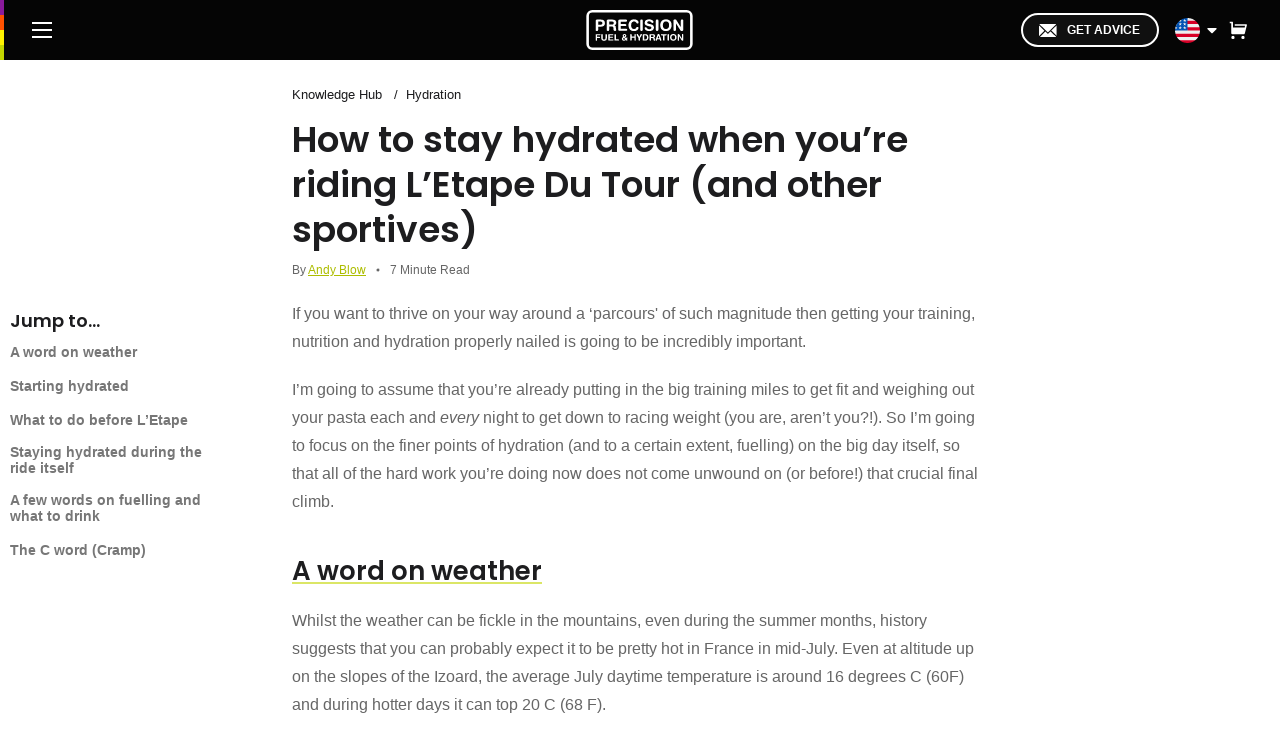

--- FILE ---
content_type: text/html
request_url: https://www.precisionhydration.com/performance-advice/hydration/how-to-stay-hydrated-when-you-re-riding-l-etape-du-tour-and-other-sportives/
body_size: 110765
content:
<!DOCTYPE html><html lang="en"><head><meta charSet="utf-8"/><meta http-equiv="x-ua-compatible" content="ie=edge"/><meta name="viewport" content="width=device-width, initial-scale=1, shrink-to-fit=no"/><style data-href="https://p.prhcdn.com/2026011315/styles.fecbb5c2ce708a70bc21.css" id="gatsby-global-css">@import url(https://fonts.googleapis.com/css?family=Source+Sans+Pro:regular,bold,italic&subset=latin,latin-ext);.rc-slider{position:relative;width:100%;height:14px;padding:5px 0;border-radius:6px;touch-action:none}.rc-slider,.rc-slider *{box-sizing:border-box;-webkit-tap-highlight-color:rgba(0,0,0,0)}.rc-slider-rail{width:100%;background-color:#e9e9e9}.rc-slider-rail,.rc-slider-track{position:absolute;height:4px;border-radius:6px}.rc-slider-track{background-color:#abe2fb}.rc-slider-handle{position:absolute;width:14px;height:14px;margin-top:-5px;background-color:#fff;border:2px solid #96dbfa;border-radius:50%;cursor:pointer;cursor:grab;opacity:.8;touch-action:pan-x}.rc-slider-handle-dragging.rc-slider-handle-dragging.rc-slider-handle-dragging{border-color:#57c5f7;box-shadow:0 0 0 5px #96dbfa}.rc-slider-handle:focus{outline:none;box-shadow:none}.rc-slider-handle:focus-visible{border-color:#2db7f5;box-shadow:0 0 0 3px #96dbfa}.rc-slider-handle-click-focused:focus{border-color:#96dbfa;box-shadow:unset}.rc-slider-handle:hover{border-color:#57c5f7}.rc-slider-handle:active{border-color:#57c5f7;box-shadow:0 0 5px #57c5f7;cursor:grabbing}.rc-slider-mark{position:absolute;top:18px;left:0;width:100%;font-size:12px}.rc-slider-mark-text{position:absolute;display:inline-block;color:#999;text-align:center;vertical-align:middle;cursor:pointer}.rc-slider-mark-text-active{color:#666}.rc-slider-step{position:absolute;width:100%;height:4px;background:transparent;pointer-events:none}.rc-slider-dot{position:absolute;bottom:-2px;width:8px;height:8px;vertical-align:middle;background-color:#fff;border:2px solid #e9e9e9;border-radius:50%;cursor:pointer}.rc-slider-dot-active{border-color:#96dbfa}.rc-slider-dot-reverse{margin-right:-4px}.rc-slider-disabled{background-color:#e9e9e9}.rc-slider-disabled .rc-slider-track{background-color:#ccc}.rc-slider-disabled .rc-slider-dot,.rc-slider-disabled .rc-slider-handle{background-color:#fff;border-color:#ccc;box-shadow:none;cursor:not-allowed}.rc-slider-disabled .rc-slider-dot,.rc-slider-disabled .rc-slider-mark-text{cursor:not-allowed!important}.rc-slider-vertical{width:14px;height:100%;padding:0 5px}.rc-slider-vertical .rc-slider-rail{width:4px;height:100%}.rc-slider-vertical .rc-slider-track{bottom:0;left:5px;width:4px}.rc-slider-vertical .rc-slider-handle{margin-top:0;margin-left:-5px;touch-action:pan-y}.rc-slider-vertical .rc-slider-mark{top:0;left:18px;height:100%}.rc-slider-vertical .rc-slider-step{width:4px;height:100%}.rc-slider-vertical .rc-slider-dot{margin-left:-2px}.rc-slider-tooltip-zoom-down-appear,.rc-slider-tooltip-zoom-down-enter,.rc-slider-tooltip-zoom-down-leave{display:block!important;-webkit-animation-duration:.3s;animation-duration:.3s;-webkit-animation-fill-mode:both;animation-fill-mode:both;-webkit-animation-play-state:paused;animation-play-state:paused}.rc-slider-tooltip-zoom-down-appear.rc-slider-tooltip-zoom-down-appear-active,.rc-slider-tooltip-zoom-down-enter.rc-slider-tooltip-zoom-down-enter-active{-webkit-animation-name:rcSliderTooltipZoomDownIn;animation-name:rcSliderTooltipZoomDownIn;-webkit-animation-play-state:running;animation-play-state:running}.rc-slider-tooltip-zoom-down-leave.rc-slider-tooltip-zoom-down-leave-active{-webkit-animation-name:rcSliderTooltipZoomDownOut;animation-name:rcSliderTooltipZoomDownOut;-webkit-animation-play-state:running;animation-play-state:running}.rc-slider-tooltip-zoom-down-appear,.rc-slider-tooltip-zoom-down-enter{-webkit-transform:scale(0);transform:scale(0);-webkit-animation-timing-function:cubic-bezier(.23,1,.32,1);animation-timing-function:cubic-bezier(.23,1,.32,1)}.rc-slider-tooltip-zoom-down-leave{-webkit-animation-timing-function:cubic-bezier(.755,.05,.855,.06);animation-timing-function:cubic-bezier(.755,.05,.855,.06)}@-webkit-keyframes rcSliderTooltipZoomDownIn{0%{-webkit-transform:scale(0);transform:scale(0);-webkit-transform-origin:50% 100%;transform-origin:50% 100%;opacity:0}to{-webkit-transform:scale(1);transform:scale(1);-webkit-transform-origin:50% 100%;transform-origin:50% 100%}}@keyframes rcSliderTooltipZoomDownIn{0%{-webkit-transform:scale(0);transform:scale(0);-webkit-transform-origin:50% 100%;transform-origin:50% 100%;opacity:0}to{-webkit-transform:scale(1);transform:scale(1);-webkit-transform-origin:50% 100%;transform-origin:50% 100%}}@-webkit-keyframes rcSliderTooltipZoomDownOut{0%{-webkit-transform:scale(1);transform:scale(1);-webkit-transform-origin:50% 100%;transform-origin:50% 100%}to{-webkit-transform:scale(0);transform:scale(0);-webkit-transform-origin:50% 100%;transform-origin:50% 100%;opacity:0}}@keyframes rcSliderTooltipZoomDownOut{0%{-webkit-transform:scale(1);transform:scale(1);-webkit-transform-origin:50% 100%;transform-origin:50% 100%}to{-webkit-transform:scale(0);transform:scale(0);-webkit-transform-origin:50% 100%;transform-origin:50% 100%;opacity:0}}.rc-slider-tooltip{position:absolute;top:-9999px;left:-9999px;visibility:visible}.rc-slider-tooltip,.rc-slider-tooltip *{box-sizing:border-box;-webkit-tap-highlight-color:rgba(0,0,0,0)}.rc-slider-tooltip-hidden{display:none}.rc-slider-tooltip-placement-top{padding:4px 0 8px}.rc-slider-tooltip-inner{min-width:24px;height:24px;padding:6px 2px;color:#fff;font-size:12px;line-height:1;text-align:center;text-decoration:none;background-color:#6c6c6c;border-radius:6px;box-shadow:0 0 4px #d9d9d9}.rc-slider-tooltip-arrow{position:absolute;width:0;height:0;border-color:transparent;border-style:solid}.rc-slider-tooltip-placement-top .rc-slider-tooltip-arrow{bottom:4px;left:50%;margin-left:-4px;border-width:4px 4px 0;border-top-color:#6c6c6c}

/*!
 * Picker.js v1.2.1
 * https://fengyuanchen.github.io/pickerjs
 *
 * Copyright 2016-present Chen Fengyuan
 * Released under the MIT license
 *
 * Date: 2019-02-18T13:08:09.658Z
 */:root{--gray:#999;--blue:#0074d9;--color:#333;--background-color:#fff;--border:1px solid #eee}.picker{background-color:rgba(0,0,0,.5);color:#333;color:var(--color);direction:ltr;display:none;font-size:1rem;line-height:1.5;overflow:hidden;touch-action:none;transition:opacity .15s;-webkit-user-select:none;-ms-user-select:none;user-select:none}.picker-fixed{bottom:0;left:0;position:fixed;right:0;top:0;z-index:1986}.picker-fixed>.picker-dialog{bottom:-100%;left:0;max-height:100%;position:absolute;right:0;transition:bottom .3s}.picker-fixed .picker-header{display:block}.picker-fixed .picker-footer{display:table}.picker-open{display:block;opacity:0}.picker-opened{opacity:1}.picker-opened>.picker-dialog{bottom:0}.picker-dialog{background-color:#fff;background-color:var(--background-color);border:1px solid #eee;border:var(--border)}.picker-header{border-bottom:1px solid #eee;border-bottom:var(--border);display:none;padding:.875rem 1.25rem;position:relative}.picker-title{font-size:1.125rem;font-weight:500;line-height:1.25rem;margin:0}.picker-close{background-color:transparent;border-width:0;color:#999;color:var(--gray);cursor:pointer;font-size:1.75rem;height:3rem;opacity:.75;padding:0;position:absolute;right:0;top:0;width:3rem}.picker-close:focus,.picker-close:hover{opacity:1;outline:none}.picker-body{overflow:hidden}.picker-grid{display:table;table-layout:fixed;width:100%}.picker-cell{display:table-cell;position:relative}.picker-cell:after,.picker-cell:before{content:"";display:block;left:0;position:absolute;right:0;z-index:3}.picker-cell:before{background-image:linear-gradient(0deg,transparent,rgba(0,0,0,.05));bottom:50%;margin-bottom:1rem;top:0}.picker-cell:after{background-image:linear-gradient(180deg,transparent,rgba(0,0,0,.05));bottom:0;margin-top:1rem;top:50%}.picker-cell+.picker-cell{border-left:1px solid #eee;border-left:var(--border)}.picker-headers .picker-cell:before{margin-bottom:0}.picker-headers .picker-cell:after{margin-top:2rem}.picker-single:not(.picker-controls):not(.picker-headers) .picker-cell:after,.picker-single:not(.picker-controls):not(.picker-headers) .picker-cell:before{display:none}.picker-cell__header{color:#999;color:var(--gray);font-size:.875rem;font-weight:500;line-height:1.5rem;margin:0;overflow:hidden;padding:.25rem .5rem;text-align:center;text-overflow:ellipsis;white-space:nowrap}.picker-cell__control{cursor:pointer;height:2rem;padding:.25rem .5rem;position:relative;z-index:4}.picker-cell__control:before{border:0 solid #ccc;content:"";display:block;height:.5rem;left:50%;position:absolute;top:50%;-webkit-transform:translate(-50%,-50%) rotate(-45deg);transform:translate(-50%,-50%) rotate(-45deg);width:.5rem}.picker-cell__control:hover:before{border-color:var(--primary)}.picker-cell__control--prev:before{border-right-width:1px;border-top-width:1px;margin-top:2px}.picker-cell__control--next:before{border-bottom-width:1px;border-left-width:1px;margin-bottom:2px}.picker-cell__body{overflow:hidden;position:relative}.picker-cell__body:after,.picker-cell__body:before{content:"";height:2rem;left:0;position:absolute;right:0;z-index:1}.picker-cell__body:before{background-image:linear-gradient(0deg,hsla(0,0%,100%,0),#fff);top:0}.picker-cell__body:after{background-image:linear-gradient(180deg,hsla(0,0%,100%,0),#fff);bottom:0}.picker-single .picker-cell__body:after,.picker-single .picker-cell__body:before{display:none}.picker-list{list-style:none;margin:-2rem 0;padding:0;position:relative}.picker-item{color:#999;color:var(--gray);padding:.25rem .5rem;text-align:center;white-space:nowrap}.picker-picked{color:#0074d9;color:var(--blue);font-size:1.125em;line-height:1.5rem}.picker-footer{border-top:1px solid #eee;border-top:var(--border);display:none;width:100%}.picker-cancel,.picker-confirm{background-color:transparent;border-width:0;cursor:pointer;display:table-cell;font-size:1rem;padding:.75rem 1rem;width:50%}.picker-cancel:focus,.picker-cancel:hover,.picker-confirm:focus,.picker-confirm:hover{background-color:#fcfcfc;outline:none}.picker-confirm{color:#0074d9;color:var(--blue)}*{margin:0;padding:0;outline:0;box-sizing:border-box}body,html{-webkit-text-size-adjust:none}body{min-width:240px}article,section{display:block}footer:after,header:after,section:after{content:"";display:table;clear:both}a,a img{outline:none}img{border:0}ol,ul{margin-left:0}a,abbr,acronym,address,applet,article,aside,audio,b,big,blockquote,body,canvas,caption,center,cite,code,dd,del,details,dfn,div,dl,dt,em,embed,fieldset,figcaption,figure,footer,form,h1,h2,h3,h4,h5,h6,header,hgroup,html,i,iframe,img,ins,kbd,label,legend,li,mark,menu,nav,object,ol,output,p,pre,q,ruby,s,samp,section,small,span,strike,strong,sub,summary,sup,table,tbody,td,tfoot,th,thead,time,tr,tt,u,ul,var,video{margin:0;padding:0;border:0;font-size:100%;font:inherit;vertical-align:baseline}article,aside,details,figcaption,figure,footer,header,hgroup,menu,nav,section{display:block}body{line-height:1}ol,ul{list-style:none}blockquote,q{quotes:none}blockquote:after,blockquote:before,q:after,q:before{content:"";content:none}b,strong{font-weight:700}em,i{font-style:italic}table{border-collapse:collapse;border-spacing:0}body{color:#1d1d1f;background:#fff;font-size:16px;line-height:1.6em;font-family:Helvetica Neue,Helvetica,Arial,sans-serif;-webkit-text-size-adjust:100%;-moz-text-size-adjust:100%;text-size-adjust:100%;position:relative;text-rendering:optimizeLegibility;-webkit-font-smoothing:antialiased;-moz-osx-font-smoothing:grayscale}.main{padding-top:4em;padding-bottom:4em}.container{padding-left:2rem;padding-right:2rem;margin:0 auto;width:100%}.container.tiny{max-width:640px}.container.article{max-width:760px}.container.small{max-width:1200px}.container.mid{max-width:1400px}@media(max-width:559px){.container{padding-left:1.2rem;padding-right:1.2rem}}.clear:after{display:block;content:"";clear:both}.center{text-align:center}a{color:#1d1d1f;text-decoration:none;outline:0;transition:all .1s ease}a:hover{color:#adbd00}.h1,.h2,.h3,.h4,.h5,h1,h2,h3,h4,h5{font-family:Poppins,sans-serif;letter-spacing:0;font-weight:600;color:#1d1d1f;margin-bottom:10px;line-height:1.2}h1 a,h2 a,h3 a,h4 a,h5 a,h6 a{font-weight:inherit;color:#c4d600;text-decoration:underline}h1{font-size:28px}@media(max-width:639px){h1{font-size:24px;line-height:normal}}h2{font-size:22px}@media(max-width:639px){h2{font-size:20px;line-height:normal}}h3{font-size:20px}h4{font-size:18px}h5{font-size:16px}h6{font-size:14px}p{font-size:16px;margin-top:10px;margin-bottom:10px;line-height:1.75}strong{font-weight:700}em{font-style:italic}pre{font-family:Courier New,Courier,monospace;font-size:13px;font-weight:700}@media(min-width:768px){h1{font-size:36px}}ol,ul{margin:16px 0 10px}img{width:auto;max-width:100%}.inner{max-width:700px;width:100%;margin:0 auto}.custom-class.after{position:absolute}.md-figure{margin-top:30px;text-align:center}.md-figure figcaption{font-style:italic}.jRMtza{z-index:9999999999!important}sup{position:relative;top:-.5em;font-size:60%}button{background-color:transparent}.btn,.button,button{-webkit-appearance:none;-moz-appearance:none;appearance:none;border:0}.btn,.button{text-transform:uppercase;display:inline-block;font-weight:600!important;font-size:12px;font-family:Helvetica Neu,Helvetica!important;text-decoration:none!important;cursor:pointer;padding:0 40px;border-radius:30px;line-height:40px;transition:.3s ease;text-align:center}.btn:hover,.button:hover{background-color:#1d1d1f;color:#fff}.btn.white,.button.white{color:#fff;border:2px solid #fff;line-height:31px}.btn.white:hover,.button.white:hover{background-color:#fff;color:#1d1d1f}.btn.black,.button.black{background-color:#1d1d1f;color:#fff}.btn.black:hover,.button.black:hover{background-color:#c4d600;color:#fff;border-color:#c4d600}.btn.green,.button.green{background-color:#c4d600;color:#1d1d1f!important}.btn.green:hover,.button.green:hover{background-color:#363639;color:#fff!important;border-color:#fff}.btn.big,.button.big{padding:12px 30px}.btn.margintop,.button.margintop{margin-top:25px}.btn.marginbot,.button.marginbot{margin-bottom:25px}.btn.tiny,.button.tiny{font-size:8px;line-height:8px;padding:5px 8px;margin-top:5px;clear:both}.btn.large,.button.large{width:100%;height:47px;font-size:15px;line-height:47px}.btn.wide,.button.wide{display:block;width:100%}@media(max-width:559px){.btn,.button{letter-spacing:0}}.article-body table,.page-body table{margin:20px 0;width:100%;text-align:left}@media (min-width:640px){.article-body table,.page-body table{max-width:70%}}@media (min-width:500px)and (max-width:639px){.article-body table,.page-body table{max-width:80%}}.article-body table:after,.page-body table:after{display:block;content:"";clear:both}.article-body table th,.page-body table th{background-color:#e6ebed}.article-body table td,.article-body table th,.page-body table td,.page-body table th{border:1px solid #ccc;padding:2px 5px}.article-body table+P,.page-body table+P{margin-top:10px}.sub-menu-wrap{position:relative}.sub-menu-wrap:not(.athletes){margin:0 -1.2rem 10px}@media(min-width:560px){.sub-menu-wrap:not(.athletes){margin:0 -2rem 20px}}.sub-menu-wrap .sub-menu{padding:10px 1.2rem;overflow-x:scroll;white-space:nowrap;-webkit-overflow-scrolling:touch;-ms-overflow-style:-ms-autohiding-scrollbar;list-style:none;text-align:center;position:relative;margin:0}@media(min-width:560px){.sub-menu-wrap .sub-menu{padding:20px 2rem}}.sub-menu-wrap .sub-menu li{margin:0 4px;display:inline-block}.sub-menu-wrap:after{background:linear-gradient(90deg,hsla(0,0%,100%,0) 0,#fff);content:"";width:2rem;height:100%;position:absolute;top:0;left:calc(100% - 2rem)}.rc-time-picker-panel{z-index:999999999999!important}.rc-time-picker-input{font-size:16px!important}.rolldate-container{z-index:999999999999!important}.picker{background-color:transparent!important}.picker-item{padding:0!important}.picker-dialog{border:2px solid #000!important;border-radius:32px;overflow:hidden;max-width:200px}.picker-picked{color:#000!important;font-weight:600}.picker-cell+.picker-cell{border-left:1px solid #a0a0a0!important}.picker-cell:after,.picker-cell:before{background-image:none!important}.picker-cell__header{font-weight:600!important;color:#000!important;font-size:16px!important}.picker-cell__body:after,.picker-cell__body:before{height:1.6rem!important}.picker-cell__body:before{background-image:linear-gradient(0deg,hsla(0,0%,100%,0),hsla(0,0%,100%,.8))!important}.picker-cell__body:after{background-image:linear-gradient(180deg,hsla(0,0%,100%,0),hsla(0,0%,100%,.8))!important}@keyframes tilt-shaking{0%{transform:rotate(0deg)}25%{transform:rotate(5deg)}50%{transform:rotate(0eg)}75%{transform:rotate(-5deg)}to{transform:rotate(0deg)}}.shaking-sam{animation:tilt-shaking .25s linear infinite}.page-body .shaking-sam{margin-bottom:30px}#front-chat-iframe{z-index:97!important}#front-chat-iframe #front-chat-container{z-index:9999999!important}#front-chat-iframe #front-chat-container #front-chat-holder>div>[role=button]{right:15px!important;bottom:15px!important;transform:scale(.9)}#front-chat-iframe #front-chat-container #front-chat-holder>div>[role=button] .fc-3xgLq{width:55px;height:55px}@media (max-width:831px){#front-chat-iframe #front-chat-container #front-chat-holder>div>[role=button]{transform:scale(.8);bottom:40px!important}}@media (max-width:449px){#front-chat-iframe #front-chat-container #front-chat-holder>div>[role=button]{bottom:60px!important}}@media screen and (min-width:714px){.calendly-inline-widget{height:850px!important}}.hide-scroll-bars::-webkit-scrollbar{display:none}.hide-scroll-bars{-ms-overflow-style:none;scrollbar-width:none}@supports(font:-apple-system-body) and (-webkit-appearance:none){img[loading=lazy]{-webkit-clip-path:inset(.6px);clip-path:inset(.6px)}}.MuiPaper-root{background-color:#2b2b2b!important;border-radius:16px!important;overflow:hidden}.MuiInputLabel-formControl{pointer-events:none!important;transform:translate(15px,9px)!important;color:#747474!important}.MuiFormLabel-filled{display:none!important}.MuiTypography-h4,.MuiTypography-overline{color:#fff!important}.MuiPickersToolbar-penIconButton,.MuiTypography-overline{display:none!important}.MuiDatePickerToolbar-root{border:0!important}.MuiButtonBase-root{color:#c4d600!important}.MuiCalendarPicker-root{background-color:#2b2b2b!important;color:#fff!important}.MuiCalendarPicker-root .Mui-selected{background-color:#c4d600!important;color:#101010!important}.MuiCalendarPicker-root .MuiPickersDay-root{background-color:transparent!important}.MuiCalendarPicker-root .MuiPickersDay-root.Mui-selected{background-color:#c4d600!important;color:#101010!important}.MuiCalendarPicker-root .MuiButtonBase-root,.MuiCalendarPicker-root .MuiTypography-caption{color:#fff!important}.MuiCalendarPicker-root .MuiSvgIcon-root path{fill:#fff!important}.GCN .MuiButtonBase-root{color:#ba0f15!important}.GCN .MuiCalendarPicker-root .Mui-selected{background-color:#ba0f15!important;color:#fff!important}.GCN .MuiCalendarPicker-root .MuiPickersDay-root{color:#fff!important}.GCN .MuiCalendarPicker-root .MuiPickersDay-root.Mui-selected{background-color:#ba0f15!important;color:#fff!important}.screen-reader-text{border:0;clip:rect(1px,1px,1px,1px);-webkit-clip-path:inset(50%);clip-path:inset(50%);height:1px;margin:-1px;overflow:hidden;padding:0;position:absolute;width:1px;word-wrap:normal!important}.map-hero{padding-top:50px;padding-bottom:50px;background-size:cover;text-align:center}@media(max-width:559px){.map-hero{padding-top:30px;padding-bottom:30px}}.map-hero h1{color:#1d1d1f;margin-bottom:20px}.map-hero .map-search{position:relative;border-radius:32px 32px 0 0;width:100%;max-width:600px;margin:0 auto}.map-hero .map-search .input-rounded{background:#fff;color:#1d1d1f;border-radius:30px!important;width:100%;line-height:28px;padding:10px 20px 10px 45px;font-size:16px;letter-spacing:0;margin-bottom:0}.map-hero .map-search .input-rounded,.map-hero .map-search .input-rounded:focus{-webkit-appearance:none;-moz-appearance:none;appearance:none;outline:none;box-shadow:none;border:none}.map-hero .map-search .input-rounded:-ms-input-placeholder{color:#999}.map-hero .map-search .input-rounded::-moz-placeholder{color:#999}.map-hero .map-search .input-rounded::placeholder{color:#999}@media(max-width:767px){.map-hero .map-search .input-rounded{padding:5px 10px 5px 45px;font-size:14px}}.map-hero .map-search button{position:absolute;top:0;left:0;width:52px;height:100%;background:none;margin:0;padding:0;justify-content:center;display:flex;align-items:center}.map-hero .map-search button,.map-hero .map-search button:focus{-webkit-appearance:none;-moz-appearance:none;appearance:none;border:none;outline:none;box-shadow:none}.map-hero .map-search button .magnify{pointer-events:none}.homepage-promo{padding-top:40px;padding-bottom:40px}.homepage-promo .homepage-logos{display:flex;align-items:center;justify-content:center;text-align:center;flex-wrap:wrap;margin:0}.homepage-promo .homepage-logos li{text-align:center;flex-basis:50%;padding-top:10px;padding-bottom:10px}.homepage-promo .homepage-logos li img{max-height:25px}@media(min-width:640px){.homepage-promo .homepage-logos li{flex-basis:auto;padding-left:20px;padding-right:20px}}@media(min-width:980px){.homepage-promo .homepage-logos li{padding-left:20px;padding-right:20px}.homepage-promo .homepage-logos li img{max-height:40px}}.section-title{line-height:60px;text-align:center;margin-bottom:30px}.section-title h1{margin-bottom:20px;border-bottom:1px solid #f0f0f0;padding-bottom:15px}.home-carousel{width:100%;position:relative;overflow:hidden;background:#1d1d1f}.home-carousel .slide .slide-img{margin:0}@media(min-width:640px){.home-carousel .slide .slide-img{position:absolute!important;height:100%;width:100%}}@media(max-width:639px){.home-carousel .slide .slide-img{position:relative!important}}.home-carousel .slide .slide-img img{width:100%;height:100%;-o-object-fit:cover;object-fit:cover}@media (max-width:1440px)and (max-height:800px){.home-carousel .slide .slide-img img{-o-object-fit:contain;object-fit:contain}}.home-carousel .slide .slide-text .slide-button .button{min-width:230px;text-align:center;font-size:13px;letter-spacing:0;margin-top:10px}@media(max-width:767px){.home-carousel .slide .slide-text .slide-button .button{min-width:auto;line-height:35px}}.page-page{position:relative}.page-page .page-body{padding-top:30px;padding-bottom:30px}.page-page .page-body.nobot{padding-bottom:0;margin-bottom:0}.page-page .page-body h1{margin-bottom:25px}.page-page .page-body h1:first-of-type{text-align:center}.help-content,.page-page .page-body h3{margin-top:30px}.border-bottom{border-bottom:1px solid #eee}.top-heading{padding-left:50px;font-size:36px;padding-top:30px;padding-bottom:30px}.sub-heading{padding:20px 0 20px 50px;margin:0;cursor:pointer;font-size:26px;font-weight:500}.question-answer{pointer-events:none;padding-left:50px}.question-answer .question{color:#1d1d1f;font-size:16px;display:inline-block;margin:0;font-weight:400;padding:15px 0;display:block;pointer-events:all;cursor:pointer;text-decoration:none;font-family:Poppins,sans-serif}.question-answer .question .icon-wrap{width:9px;height:9px;fill:#333;margin-right:15px;margin-top:8px}.question-answer .question .icon-wrap svg{width:9px;height:9px}.question-answer .question.active .icon-wrap svg{transform:rotate(90deg)}.question-answer .question:hover{text-decoration:none}.question-answer .answer{pointer-events:all;display:block;display:none}.athletes-content .athlete-grid{padding-top:15px;display:grid;grid-gap:20px}@media screen and (max-width:80em){.athletes-content .athlete-grid body .leftbar{grid-area:leftbar}.athletes-content .athlete-grid body .rightbar{grid-area:rightbar}.athletes-content .athlete-grid body .main{grid-area:main}.athletes-content .athlete-grid body .main header{grid-area:header}.athletes-content .athlete-grid body .main #content{grid-area:content}}@media(min-width:560px){.athletes-content .athlete-grid{grid-template-columns:repeat(2,1fr)}}@media(min-width:768px){.athletes-content .athlete-grid{grid-template-columns:repeat(3,1fr)}}.athletes-content .no-profile{pointer-events:none}.athletes-content .athlete-card{position:relative;border-radius:16px;overflow:hidden}.athletes-content .athlete-card *{transition:all .2s ease}.athletes-content .athlete-card .view-profile-button{opacity:0;z-index:2;position:absolute;top:50%;left:50%;transform:translate(-50%,-50%);width:-webkit-max-content;width:-moz-max-content;width:max-content}.athletes-content .athlete-card .view-profile-button:hover{background-color:#c4d600;border-color:#c4d600}.athletes-content .athlete-card .overlay-shadow{background-color:#000;opacity:0;position:absolute;height:100%;width:100%;top:0;border-radius:16px}.athletes-content .athlete-card .athlete-card-text{display:flex;align-items:flex-end;justify-content:space-between;position:absolute;background-image:linear-gradient(0deg,#000,transparent);height:30%;bottom:0;width:100%}.athletes-content .athlete-card .athlete-name{padding-top:10px;margin:0}.athletes-content .athlete-card .gatsby-image-wrapper{position:relative}@media(hover:hover){.athletes-content .athlete-card:hover .athlete-card-text,.athletes-content .athlete-card:hover .athlete-description,.athletes-content .athlete-card:hover .athlete-name{background-color:hsla(0,0%,95.7%,0);color:#fff}.athletes-content .athlete-card:hover .overlay-shadow{opacity:.7}.athletes-content .athlete-card:hover .view-profile-button{opacity:1}}.athlete-hero{min-height:200px;max-height:400px;background-size:cover;text-align:center;background-position:top;background-image:url(https://images.ctfassets.net/428xzyjdw7rf/7qlhEupPwxZMWBrbd67FdB/ed07186a386ce3878923846203215471/blog-hero.jpg)}@media(min-width:768px){.athlete-hero{height:40vh}}.athlete-post .athlete-intro{display:flex;justify-content:space-between;align-items:center;padding-top:50px;padding-bottom:50px;margin-bottom:50px;border-bottom:1px solid #666}@media(max-width:399px){.athlete-post .athlete-intro{padding-top:30px;padding-bottom:30px;margin-bottom:30px}}@media(max-width:399px){.athlete-post .athlete-intro .title{font-size:22px}}.athlete-post .athlete-intro .description{color:#c4d600;margin:0;font-family:inherit;font-size:18px}@media(max-width:399px){.athlete-post .athlete-intro .description{font-size:14px}}.athlete-post .athlete-intro .flag{width:100px;height:100px}@media(max-width:767px){.athlete-post .athlete-intro .flag{width:75px;height:75px;margin-left:15px}}@media(max-width:399px){.athlete-post .athlete-intro .flag{width:50px;height:50px}}.athlete-post .athlete-post-grid{display:grid;grid-template-columns:calc(70% - 2em) 30%;grid-column-gap:2em}@media screen and (max-width:80em){.athlete-post .athlete-post-grid body .leftbar{grid-area:leftbar}.athlete-post .athlete-post-grid body .rightbar{grid-area:rightbar}.athlete-post .athlete-post-grid body .main{grid-area:main}.athlete-post .athlete-post-grid body .main header{grid-area:header}.athlete-post .athlete-post-grid body .main #content{grid-area:content}}@media(max-width:979px){.athlete-post .athlete-post-grid{grid-template-columns:calc(60% - 2em) 40%}}@media(max-width:767px){.athlete-post .athlete-post-grid{grid-template-columns:100%}}.featured-quote h3{font-size:1.4em;font-style:italic;font-weight:500;line-height:1.6;position:relative;padding:1.2em 50px}.side-section{padding:30px 15px;border-top:1px solid #666}.side-section.no-top{padding-top:0;border-top:0}.side-section.no-bot{padding:0;border:0}@media(min-width:768px){.side-section.margined{margin-top:60px;margin-bottom:60px}}@media(max-width:767px){.side-section{padding-left:0;padding-right:0}}aside div:first-of-type{border-top:0}.side-table{width:100%;line-height:1.8}.side-table tr{display:flex;justify-content:space-between;align-items:center;padding:7px 0;border-bottom:1px solid #e0e0e0}.side-table tr:last-of-type{border-bottom:0}.side-table .bold{font-weight:600}.side-table .value{font-size:14px;line-height:1;padding-left:10px;text-align:right}.athlete-tips{text-align:center}@media(max-width:767px){.athlete-tips{margin-top:0;margin-bottom:30px}}.athlete-tips .athlete-tips-grid{display:grid;grid-gap:1em}@media screen and (max-width:80em){.athlete-tips .athlete-tips-grid body .leftbar{grid-area:leftbar}.athlete-tips .athlete-tips-grid body .rightbar{grid-area:rightbar}.athlete-tips .athlete-tips-grid body .main{grid-area:main}.athlete-tips .athlete-tips-grid body .main header{grid-area:header}.athlete-tips .athlete-tips-grid body .main #content{grid-area:content}}.athlete-tips .athlete-tips-grid .tip{background-color:#adbd00;background-image:url(https://images.ctfassets.net/428xzyjdw7rf/4fzaJm0WiCRZ6JGngMktFL/18a597f6fa4f9b5665945da759a14a0c/tipbg.jpg);background-size:cover;background-blend-mode:multiply;display:flex;text-align:left;padding:20px;position:relative}.athlete-tips .athlete-tips-grid .tip:before{content:"";padding-bottom:20%}.athlete-tips .athlete-tips-grid .tip .tip-overlay{position:absolute;left:0;top:0;width:100%;height:100%;background-color:#adbd00;z-index:1;opacity:.75}.athlete-tips .athlete-tips-grid .tip h4{margin:0;color:#fff;font-size:18px;line-height:1.3;position:relative;z-index:2;-webkit-user-select:none;-ms-user-select:none;-moz-user-select:none;user-select:none}@media(min-width:768px){.athlete-tips .athlete-tips-grid{grid-gap:1em;grid-template-columns:repeat(auto-fit,minmax(180px,1fr))}.athlete-tips .athlete-tips-grid .tip:before{padding-bottom:100%}}@media(max-width:979px){#breadcrumb-name{display:none}}@media(max-width:979px){.desktop{display:none!important}}@media(min-width:980px){.mobile{display:none!important}}.quoteblock{position:relative}.quoteblock .quotemark-left,.quoteblock .quotemark-right{position:absolute}.quoteblock.desktop{padding-top:15px}.quoteblock.desktop blockquote:before{left:-7px;top:0}.quoteblock.desktop blockquote:after{right:10px;bottom:-25px}.quoteblock.mobile{padding-bottom:20px}.quoteblock.mobile blockquote:before{left:-5px;top:0}.quoteblock.mobile blockquote:after{right:10px;bottom:-25px}.athlete-intro-blog{display:flex;gap:15px;justify-content:space-between}.athlete-intro-blog .athlete-title{margin-top:-8px}@media(max-width:979px){.athlete-intro-blog{flex-direction:column;gap:25px}}.athlete-intro-blog .featured-quote{font-style:italic;font-size:18px;font-weight:600;font-family:helvetica;color:grey;line-height:1.3;text-align:justify}@media(max-width:979px){.athlete-intro-blog .featured-quote{max-width:100%}}.athlete-intro-blog .athlete-profile{flex:1 1;display:flex;flex-direction:column;max-width:500px}@media(max-width:979px){.athlete-intro-blog .athlete-profile{max-width:none}}@media(max-width:979px){.athlete-intro-blog .athlete-profile .profile-picture{max-width:100%}}.athlete-intro-blog .athlete-details{flex:1 1;align-items:center;align-content:center;min-width:520px;max-width:600px;padding:0 16px 0 32px}@media(max-width:979px){.athlete-intro-blog .athlete-details{min-width:100%;padding:0}}.athlete-intro-blog .athlete-details .featured-quote.mobile{max-width:100%;font-size:17px}@media(min-width:980px){.athlete-intro-blog .athlete-details .featured-quote.mobile{display:none}}.athlete-intro-blog .athlete-details .flag{width:30px;aspect-ratio:1}.athlete-intro-blog .athlete-details .follow-social{padding-bottom:10px;text-align:left;flex-direction:column}.athlete-intro-blog .athlete-details .follow-social .social-links{padding-top:2px}.athlete-intro-blog .athlete-details .follow-social .social-links li:first-of-type a{padding-left:0}.subtitle{font-size:28px}@media(max-width:767px){.subtitle{font-size:22px}}.athlete-get-to-know{flex-direction:column;align-items:center;justify-content:center;gap:20px}.athlete-get-to-know h2{text-align:center}.athlete-get-to-know .embeded-video{width:800px;aspect-ratio:16/9}@media screen and (max-width:950px){.athlete-get-to-know .embeded-video{width:90%}}.athlete-stats{flex-direction:row;gap:1.5em;justify-content:center}.athlete-stats div{justify-content:space-between}@media(max-width:767px){.athlete-stats{flex-direction:column}}.athlete-stats .stat-block{display:flex;flex:1 1;flex-direction:column;gap:10px;width:30%;max-width:50%;justify-content:flex-start}@media(max-width:767px){.athlete-stats .stat-block{width:100%;max-width:100%}}.athlete-stats .stat-block .tip-list{flex-direction:column}.athlete-stats .stat-block .tip-list span{padding:9px 0;border-bottom:1px solid #e0e0e0;display:list-item;margin-left:1em}.athlete-stats .stat-block .tip-list span:last-child{border:none}.athlete-stats .top-tips{flex-direction:column}.blog-grid{display:grid;grid-gap:20px}@media screen and (max-width:80em){.blog-grid body .leftbar{grid-area:leftbar}.blog-grid body .rightbar{grid-area:rightbar}.blog-grid body .main{grid-area:main}.blog-grid body .main header{grid-area:header}.blog-grid body .main #content{grid-area:content}}@media(min-width:560px){.blog-grid{grid-template-columns:1fr 1fr}}@media(min-width:768px){.blog-grid{grid-template-columns:1fr 1fr 1fr}}.article-card{position:relative;overflow:hidden;border-radius:16px;background-color:#f4f5f7;min-height:290px}.article-card h2,.article-card h3{letter-spacing:0;transition:all .1s ease}.article-card p{font-size:13px;line-height:1.75;transition:all .1s ease}.article-card .article-card-text{position:relative;top:0;z-index:1;height:100%}.article-card .article-card-tag-wrap{display:block;font-size:0}.article-card .article-card-tag{background-color:rgba(196,214,0,.75);color:rgba(29,29,31,.75);padding:4px 8px;font-size:8px;border-radius:16px;text-transform:uppercase;display:inline-block;position:relative;z-index:1;margin-bottom:10px;font-weight:500;transition:all .1s ease}.article-card .article-card-tag.popular{margin-left:5px;color:#fff;background-color:rgba(251,80,0,.75)}.article-card .article-card-content{padding:30px;position:relative;height:100%}.article-card .article-card-content h3,.article-card .article-card-content p{color:#1d1d1f}.article-card .article-card-content p{margin:0;color:#777}.article-card .content-icon{color:#999}.article-card .streaming-button{background-color:#1d1d1f!important}.article-card .stream-svg{color:#f4f5f7}@media(min-width:560px){.article-card:hover{background:#101010}.article-card:hover h3,.article-card:hover p{color:#fff}.article-card:hover .article-card-tag{background-color:#fff;color:#777}.article-card:hover .content-icon{color:#fff}.article-card:hover .streaming-button{background-color:#c4d600!important}.article-card:hover .stream-svg{color:#101010}.article-card:hover:visited .streaming-button{background-color:#c4d600}.article-card:hover:visited .stream-svg{color:#101010!important}.article-card:visited .streaming-button{background-color:#101010}.article-card:visited .stream-svg{color:#f4f5f7}.article-card:active .streaming-button{background-color:#101010!important}.article-card:active .stream-svg{color:#f4f5f7}}.blog-articles,.popular-articles{margin:0 auto}.blog-articles h2,.popular-articles h2{font-size:20px;padding-bottom:20px;font-weight:400;text-align:center;font-weight:500}@media(max-width:559px){.blog-articles h2,.popular-articles h2{font-size:17px}}.blog-hero{padding-top:50px;padding-bottom:50px;background-size:cover;text-align:center}@media(max-width:559px){.blog-hero{padding-top:30px;padding-bottom:30px}}.blog-hero h1{color:#1d1d1f;margin-bottom:20px}.blog-hero .blog-search{position:relative;border-radius:32px 32px 0 0;width:100%;max-width:600px;margin:0 auto}.blog-hero .blog-search.has-results{background:#fff}.blog-hero .blog-search .search-results{position:absolute;left:0;top:48px;display:none;background:#fff;border-radius:0 0 32px 32px;text-align:left;list-style:none;padding-top:8px;padding-bottom:8px;z-index:2;width:100%;box-shadow:0 10px 20px rgba(29,29,31,.05)}@media(max-width:767px){.blog-hero .blog-search .search-results{top:38px}}.blog-hero .blog-search .search-results li{font-size:15px}.blog-hero .blog-search .search-results li a{padding:4px 10px 4px 45px;color:#666;display:block}.blog-hero .blog-search .search-results li a:hover{text-decoration:underline}.blog-hero .blog-search .search-results li a.all-results{color:#c4d600;font-weight:600}@media(max-width:767px){.blog-hero .blog-search .search-results li{font-size:12px;line-height:2}.blog-hero .blog-search .search-results li a{padding:4px 10px}}.blog-hero .blog-search .search-results.active{display:block}.blog-hero .blog-search .input-rounded{background:#fff;color:#1d1d1f;border-radius:30px!important;width:100%;line-height:28px;padding:10px 20px 10px 45px;font-size:16px;letter-spacing:0;margin-bottom:0}.blog-hero .blog-search .input-rounded,.blog-hero .blog-search .input-rounded:focus{-webkit-appearance:none;-moz-appearance:none;appearance:none;outline:none;box-shadow:none;border:none}.blog-hero .blog-search .input-rounded:-ms-input-placeholder{color:#999}.blog-hero .blog-search .input-rounded::-moz-placeholder{color:#999}.blog-hero .blog-search .input-rounded::placeholder{color:#999}@media(max-width:767px){.blog-hero .blog-search .input-rounded{padding:5px 10px 5px 45px;font-size:14px}}.blog-hero .blog-search button{position:absolute;top:0;left:0;width:52px;height:100%;background:none;margin:0;padding:0;justify-content:center;display:flex;align-items:center}.blog-hero .blog-search button,.blog-hero .blog-search button:focus{-webkit-appearance:none;-moz-appearance:none;appearance:none;border:none;outline:none;box-shadow:none}.blog-hero .blog-search button .magnify{pointer-events:none}blockquote{font-size:1.4em;font-style:italic;font-weight:500;line-height:1.6;position:relative;padding:1.2em 50px}blockquote p{font-size:16px}blockquote:after,blockquote:before{font-family:Arial;color:#c4d600;font-size:4em;line-height:1;position:absolute}blockquote:before{content:"\201C";left:-15px;top:20px}blockquote:after{content:"\201D";right:10px;bottom:-20px}blockquote span{display:block;color:#333;font-style:normal;font-weight:700;margin-top:1em}@media(min-width:768px){blockquote{padding:1.2em 50px}blockquote:before{left:0}blockquote p{font-size:18px}}.social .social-link{margin:0 10px}.article-tag{background-color:rgba(196,214,0,.75);color:#1d1d1f;display:inline-block;padding:4px 10px;text-transform:uppercase;font-size:10px;font-weight:500;position:relative;border-radius:30px}.article-tag.popular{background-color:rgba(251,80,0,.75);color:#fff;margin-left:5px}.article-wrap,.article-wrap article{position:relative}.article-header{margin-bottom:20px}.article-header .meta{font-size:12px;color:#666;line-height:1.7}@media(max-width:479px){.article-header .meta{font-size:11px}}.article-header .meta a{text-decoration:underline}.article-header .meta a:hover{color:#adbd00}.reviewed-wrapper{position:relative}.reviewed-wrapper .reviewed-by-tooltip{position:absolute;top:12px;padding-top:15px;transform:translateX(0) translateY(0);opacity:0;visibility:hidden;pointer-events:none;min-width:280px;z-index:999}@media(max-width:479px){.reviewed-wrapper .reviewed-by-tooltip{left:auto;right:auto}}@media(min-width:480px){.reviewed-wrapper .reviewed-by-tooltip{right:10px;left:auto}}.reviewed-wrapper .reviewed-by-tooltip:before{content:"";width:10px;height:10px;z-index:3;top:9px;transform:rotate(45deg);border-left:1px solid #dadada;border-color:#dadada #dadada currentcolor;border-top:1px solid #dadada;left:auto;right:15%;position:absolute;background-color:#fff}.reviewed-wrapper .reviewed-by-tooltip.active{opacity:1;visibility:visible;pointer-events:all}.reviewed-wrapper .reviewed-by-tooltip .text{padding:.8rem;border:1px solid #dadada;box-shadow:0 1px 4px 0 rgba(0,0,0,.15);z-index:99;background-color:#fff}.reviewed-wrapper .reviewed-by-tooltip .text .inner{display:flex;justify-content:space-between;align-items:center}.reviewed-wrapper .reviewed-by-tooltip .text .inner .reviewer-text{font-weight:600;font-size:14px;line-height:1.3;width:calc(100% - 95px);margin:0}.reviewed-wrapper .reviewed-by-tooltip .text .inner .reviewer-text .reviewer-link{color:#adbd00;margin-right:7px;text-decoration:none}.reviewed-wrapper .reviewed-by-tooltip .text .inner .reviewer-text .reviewer-link:hover{text-decoration:underline}.reviewed-wrapper .reviewed-by-tooltip .text .lower{border-top:1px solid #dadada;margin-top:15px;padding-top:10px;font-size:13px;line-height:1.3}.article-body,.page-body{color:#666;margin-bottom:40px}.article-body h1,.article-body h2,.article-body h3,.article-body h4,.article-body h5,.page-body h1,.page-body h2,.page-body h3,.page-body h4,.page-body h5{text-align:left}.article-body h3,.article-body h4,.page-body h3,.page-body h4{margin:40px 0 0}@media(max-width:559px){.article-body h3,.article-body h4,.page-body h3,.page-body h4{margin:30px 0 0}}.article-body h3,.page-body h3{color:#1d1d1f;font-size:26px;text-decoration:underline;-webkit-text-decoration-color:rgba(196,214,0,.6);text-decoration-color:rgba(196,214,0,.6)}.article-body h3+h5,.article-body h3+ul,.page-body h3+h5,.page-body h3+ul{margin-top:20px}@media(max-width:767px){.article-body h3,.page-body h3{font-size:22px}}.article-body h4,.article-body h5,.page-body h4,.page-body h5{color:#1d1d1f;margin-bottom:0}.article-body h4+p,.article-body h4+ul,.article-body h5+p,.article-body h5+ul,.page-body h4+p,.page-body h4+ul,.page-body h5+p,.page-body h5+ul{margin-top:10px}.article-body p,.page-body p{margin:20px 0;line-height:1.75}.article-body a,.page-body a{text-decoration:underline;color:#1d1d1f;font-weight:500}.article-body a:hover,.page-body a:hover{text-decoration:underline;color:#adbd00}.article-body ol,.page-body ol{list-style:decimal}.article-body ol>ol,.article-body ol ul,.page-body ol>ol,.page-body ol ul{list-style:lower-alpha}.article-body ul,.page-body ul{list-style:disc}.article-body ol,.article-body ul,.page-body ol,.page-body ul{line-height:1.75;margin-left:20px;margin-bottom:20px}.author-bio{background:#ecf1f2;position:relative;padding:94px 0 40px;text-align:center;border-radius:16px}.author-bio .author-img{width:150px;height:150px;display:block;position:absolute;left:calc(50% - 75px);top:-75px}.author-bio .author-img img{z-index:1;position:relative;max-height:100%}.author-bio h3{font-size:22px;margin:0 0 8px}.author-bio .author-bio-content{padding:0 2rem;text-align:center}.author-bio .author-bio-content .author-title{margin-bottom:0}.author-bio .author-bio-content .author-description{text-align:left;margin:15px 0;color:#666}.author-bio .author-bio-content .author-description p{font-size:15px}@media(max-width:559px){.author-bio .author-bio-content .author-description p{font-size:14px}}@media(max-width:767px){.author-bio .author-bio-content{padding:0 1.2rem}}.toc{background:#f4f5f7;margin:0 0 20px;padding:20px;border-radius:16px}@media(min-width:768px){.toc{padding:40px}}.toc ul{list-style:decimal;margin:0 0 0 20px;font-weight:500;color:#1d1d1f}@media(min-width:768px){.toc ul{font-size:16px}}.toc ul p{margin:0}.toc ul ul{list-style-type:lower-latin}@media(min-width:768px){.toc ul ul{margin-top:10px}}.toc ul li{padding-left:5px;line-height:1.5;margin-bottom:5px}@media(min-width:768px){.toc ul li{margin-bottom:10px}}.toc ul li:last-child{margin-bottom:0}.toc ul a{color:#1d1d1f}.article-feedback{margin:40px 0 30px;text-align:center}.article-feedback.show-share .article-response{display:none}.article-feedback.show-share .article-share{display:block}.article-feedback .article-share{display:none}.article-feedback .feedback-btn,.article-feedback .feedback-btns,.article-feedback .social-share{display:flex;align-items:center;justify-content:center}.article-feedback .feedback-btn{margin-left:7px;margin-right:7px;border-radius:100%;width:44px;height:44px;background-color:#666;transition:transform .1s ease;cursor:pointer}.article-feedback .feedback-btn:hover{transform:translateY(-1px)}.article-feedback .feedback-btn:first-of-type{background-color:#c4d600}.article-feedback .feedback-btn:last-child img{transform:rotate(180deg)}.article-feedback .feedback-btn svg{width:18px}.article-feedback .feedback-btn img{pointer-events:none}.article-feedback .social-share a{display:flex;align-items:center;margin-left:3px;margin-right:3px;border-radius:100%;width:34px;height:34px;justify-content:center;background-color:#1d1d1f;font-size:0}.article-feedback .social-share a svg{font-size:16px}.article-feedback .social-share a svg path{fill:#fff;font-size:16px}.article-feedback .social-share a:hover{background-color:#c4d600}.article-cta{background-repeat:no-repeat;background-position:50%;background-size:cover;padding:30px 20px;text-align:center}.paginate{width:100%;margin:40px auto;display:flex;flex-wrap:wrap;justify-content:center;align-items:center}.paginate a{color:#666;height:36px;min-width:36px;line-height:36px;font-size:12px;cursor:pointer;-webkit-user-select:none;-ms-user-select:none;-moz-user-select:none;user-select:none}.paginate .page{display:inline-block;background:rgba(29,29,31,.05);border-radius:999px;text-align:center;margin:0 5px;font-weight:700;transition:all .1s ease}.paginate .page.current,.paginate .page:hover{background-color:rgba(196,214,0,.75);color:rgba(29,29,31,.8)}.paginate .deco{box-shadow:none}.paginate .disabled a{display:none}.paginate .next,.paginate .prev{display:inline-block;border-radius:999px;background:rgba(29,29,31,.05);padding:0 15px;margin:0 10px;font-size:13px;font-weight:700;transition:all .2s ease}.paginate .next:hover,.paginate .prev:hover{background-color:rgba(196,214,0,.75);color:rgba(29,29,31,.8)}@media(max-width:559px){.paginate .next,.paginate .prev{display:none}}.instagram-media,.twitter-tweet{max-width:326px!important;margin:20px auto!important}.gatsby-resp-iframe-wrapper{margin:20px 0}.gatsby-resp-image-wrapper{margin-top:30px}.gatsby-image-wrapper,.gatsby-image-wrapper .image-box,.gatsby-image-wrapper img{font-size:0;outline:0!important;border:0!important}.image-caption{margin-bottom:30px}.shop-content{padding-top:30px;text-align:center}.planner-popup ::-webkit-scrollbar{-webkit-appearance:none;width:7px}.rc-slider-track{background-color:transparent!important;background:linear-gradient(90deg,rgba(196,214,0,.5),#c4d600)}.rc-slider-disabled{background-color:transparent!important}.pagination>li{display:inline-block;cursor:pointer;padding-right:8px;padding-left:8px;font-family:Helvetica Neue,Helvetica,sans-serif;font-size:15px;font-weight:400;font-style:normal;-webkit-font-smoothing:antialiased}.pagination>li>a,.pagination>li>a:active,.pagination>li>a:focus,.pagination>li>a:hover{color:#c4d600;outline:none;border:none}.pagination>.nextBtn,.pagination>.previousBtn{display:none}.pagination>.active{font-weight:700;outline:none;border:none}.error-content{text-align:center;padding-top:30px;padding-bottom:30px}.login-content{margin-top:4em}@font-face{font-family:Fort Quinsy;src:local("fortquinsy"),url(https://p.prhcdn.com/2026011315/static/fortquinsy-1774cbc224004cf2cf969dfa808a3df8.woff) format("woff")}@font-face{font-family:Yellowtail;font-style:normal;font-display:swap;font-weight:400;src:url(https://p.prhcdn.com/2026011315/static/yellowtail-latin-400-normal-5394bcfe7a186be1c99dc8688e5a9c6d.woff2) format("woff2"),url(https://p.prhcdn.com/2026011315/static/yellowtail-latin-400-normal-31a855dba0457147d67dd39785bb47f3.woff) format("woff");unicode-range:U+00??,U+0131,U+0152-0153,U+02bb-02bc,U+02c6,U+02da,U+02dc,U+0304,U+0308,U+0329,U+2000-206f,U+2074,U+20ac,U+2122,U+2191,U+2193,U+2212,U+2215,U+feff,U+fffd}@font-face{font-family:Poppins;font-style:normal;font-display:swap;font-weight:400;src:url(https://p.prhcdn.com/2026011315/static/poppins-devanagari-400-normal-790d0c8dbcd491d29d58f1369c199d40.woff2) format("woff2"),url(https://p.prhcdn.com/2026011315/static/poppins-all-400-normal-bbae93786a029de7b9458f5ca63e01fd.woff) format("woff");unicode-range:U+0900-097f,U+1cd0-1cf6,U+1cf8-1cf9,U+200c-200d,U+20a8,U+20b9,U+25cc,U+a830-a839,U+a8e0-a8fb}@font-face{font-family:Poppins;font-style:normal;font-display:swap;font-weight:400;src:url([data-uri]) format("woff2"),url(https://p.prhcdn.com/2026011315/static/poppins-all-400-normal-bbae93786a029de7b9458f5ca63e01fd.woff) format("woff");unicode-range:U+0100-024f,U+0259,U+1e??,U+2020,U+20a0-20ab,U+20ad-20cf,U+2113,U+2c60-2c7f,U+a720-a7ff}@font-face{font-family:Poppins;font-style:normal;font-display:swap;font-weight:400;src:url([data-uri]) format("woff2"),url(https://p.prhcdn.com/2026011315/static/poppins-all-400-normal-bbae93786a029de7b9458f5ca63e01fd.woff) format("woff");unicode-range:U+00??,U+0131,U+0152-0153,U+02bb-02bc,U+02c6,U+02da,U+02dc,U+2000-206f,U+2074,U+20ac,U+2122,U+2191,U+2193,U+2212,U+2215,U+feff,U+fffd}@font-face{font-family:Poppins;font-style:normal;font-display:swap;font-weight:500;src:url(https://p.prhcdn.com/2026011315/static/poppins-devanagari-500-normal-79e6e81d255edac7e8627c7e16baccf5.woff2) format("woff2"),url(https://p.prhcdn.com/2026011315/static/poppins-all-500-normal-3bb9ab2862ae072e657fb2fb2b6a3279.woff) format("woff");unicode-range:U+0900-097f,U+1cd0-1cf6,U+1cf8-1cf9,U+200c-200d,U+20a8,U+20b9,U+25cc,U+a830-a839,U+a8e0-a8fb}@font-face{font-family:Poppins;font-style:normal;font-display:swap;font-weight:500;src:url([data-uri]) format("woff2"),url(https://p.prhcdn.com/2026011315/static/poppins-all-500-normal-3bb9ab2862ae072e657fb2fb2b6a3279.woff) format("woff");unicode-range:U+0100-024f,U+0259,U+1e??,U+2020,U+20a0-20ab,U+20ad-20cf,U+2113,U+2c60-2c7f,U+a720-a7ff}@font-face{font-family:Poppins;font-style:normal;font-display:swap;font-weight:500;src:url([data-uri]) format("woff2"),url(https://p.prhcdn.com/2026011315/static/poppins-all-500-normal-3bb9ab2862ae072e657fb2fb2b6a3279.woff) format("woff");unicode-range:U+00??,U+0131,U+0152-0153,U+02bb-02bc,U+02c6,U+02da,U+02dc,U+2000-206f,U+2074,U+20ac,U+2122,U+2191,U+2193,U+2212,U+2215,U+feff,U+fffd}@font-face{font-family:Poppins;font-style:normal;font-display:swap;font-weight:600;src:url(https://p.prhcdn.com/2026011315/static/poppins-devanagari-600-normal-e9fd398a43c9e51f9ee14e757eaf95d9.woff2) format("woff2"),url(https://p.prhcdn.com/2026011315/static/poppins-all-600-normal-b6eb345b4e0cb02a9d332aa5145c3c2b.woff) format("woff");unicode-range:U+0900-097f,U+1cd0-1cf6,U+1cf8-1cf9,U+200c-200d,U+20a8,U+20b9,U+25cc,U+a830-a839,U+a8e0-a8fb}@font-face{font-family:Poppins;font-style:normal;font-display:swap;font-weight:600;src:url([data-uri]) format("woff2"),url(https://p.prhcdn.com/2026011315/static/poppins-all-600-normal-b6eb345b4e0cb02a9d332aa5145c3c2b.woff) format("woff");unicode-range:U+0100-024f,U+0259,U+1e??,U+2020,U+20a0-20ab,U+20ad-20cf,U+2113,U+2c60-2c7f,U+a720-a7ff}@font-face{font-family:Poppins;font-style:normal;font-display:swap;font-weight:600;src:url([data-uri]) format("woff2"),url(https://p.prhcdn.com/2026011315/static/poppins-all-600-normal-b6eb345b4e0cb02a9d332aa5145c3c2b.woff) format("woff");unicode-range:U+00??,U+0131,U+0152-0153,U+02bb-02bc,U+02c6,U+02da,U+02dc,U+2000-206f,U+2074,U+20ac,U+2122,U+2191,U+2193,U+2212,U+2215,U+feff,U+fffd}@font-face{font-family:Poppins;font-style:normal;font-display:swap;font-weight:700;src:url(https://p.prhcdn.com/2026011315/static/poppins-devanagari-700-normal-7def222d1a45cb1cb7d8c3ae675dbdcc.woff2) format("woff2"),url(https://p.prhcdn.com/2026011315/static/poppins-all-700-normal-4428e6c8c52a6f314021260c812f9c0a.woff) format("woff");unicode-range:U+0900-097f,U+1cd0-1cf6,U+1cf8-1cf9,U+200c-200d,U+20a8,U+20b9,U+25cc,U+a830-a839,U+a8e0-a8fb}@font-face{font-family:Poppins;font-style:normal;font-display:swap;font-weight:700;src:url([data-uri]) format("woff2"),url(https://p.prhcdn.com/2026011315/static/poppins-all-700-normal-4428e6c8c52a6f314021260c812f9c0a.woff) format("woff");unicode-range:U+0100-024f,U+0259,U+1e??,U+2020,U+20a0-20ab,U+20ad-20cf,U+2113,U+2c60-2c7f,U+a720-a7ff}@font-face{font-family:Poppins;font-style:normal;font-display:swap;font-weight:700;src:url([data-uri]) format("woff2"),url(https://p.prhcdn.com/2026011315/static/poppins-all-700-normal-4428e6c8c52a6f314021260c812f9c0a.woff) format("woff");unicode-range:U+00??,U+0131,U+0152-0153,U+02bb-02bc,U+02c6,U+02da,U+02dc,U+2000-206f,U+2074,U+20ac,U+2122,U+2191,U+2193,U+2212,U+2215,U+feff,U+fffd}@font-face{font-family:Poppins;font-style:normal;font-display:swap;font-weight:800;src:url(https://p.prhcdn.com/2026011315/static/poppins-devanagari-800-normal-185244e129c78b5a1e8de9b0319e5f93.woff2) format("woff2"),url(https://p.prhcdn.com/2026011315/static/poppins-all-800-normal-41d47e51a0b35ae59cdb84239fa22ebd.woff) format("woff");unicode-range:U+0900-097f,U+1cd0-1cf6,U+1cf8-1cf9,U+200c-200d,U+20a8,U+20b9,U+25cc,U+a830-a839,U+a8e0-a8fb}@font-face{font-family:Poppins;font-style:normal;font-display:swap;font-weight:800;src:url([data-uri]) format("woff2"),url(https://p.prhcdn.com/2026011315/static/poppins-all-800-normal-41d47e51a0b35ae59cdb84239fa22ebd.woff) format("woff");unicode-range:U+0100-024f,U+0259,U+1e??,U+2020,U+20a0-20ab,U+20ad-20cf,U+2113,U+2c60-2c7f,U+a720-a7ff}@font-face{font-family:Poppins;font-style:normal;font-display:swap;font-weight:800;src:url([data-uri]) format("woff2"),url(https://p.prhcdn.com/2026011315/static/poppins-all-800-normal-41d47e51a0b35ae59cdb84239fa22ebd.woff) format("woff");unicode-range:U+00??,U+0131,U+0152-0153,U+02bb-02bc,U+02c6,U+02da,U+02dc,U+2000-206f,U+2074,U+20ac,U+2122,U+2191,U+2193,U+2212,U+2215,U+feff,U+fffd}.WholesaleRegistration-module--container--397HI,.WholesaleRegistration-module--page_title_container--2ggGx{display:flex;flex-direction:column;align-items:center;justify-content:center;width:100%}.WholesaleRegistration-module--page_title_container--2ggGx{padding:20px 0 0}@media(max-width:480px){.WholesaleRegistration-module--page_title_container--2ggGx{padding:10px 0 0}}.WholesaleRegistration-module--page_title--1TUEi{font-size:28px;color:#1d1d1f;text-align:center;padding:20px 0}@media(max-width:480px){.WholesaleRegistration-module--page_title--1TUEi{font-size:24px;padding:0}}.WholesaleRegistration-module--sections_container--2-owZ{display:flex;flex-direction:row;align-items:center;justify-content:center;width:100%;gap:20px;padding:20px 20px 200px}@media(max-width:1024px){.WholesaleRegistration-module--sections_container--2-owZ{flex-direction:column;padding:20px 20px 200px}}@media(max-width:768px){.WholesaleRegistration-module--sections_container--2-owZ{flex-direction:column;padding:20px}}@media(max-width:480px){.WholesaleRegistration-module--sections_container--2-owZ{padding:20px}}.WholesaleRegistration-module--column_section--3w8lT{display:flex;flex-direction:column;align-items:center;justify-content:center;width:100%;margin-top:20px;border:1px solid #1d1d1f;border-radius:10px;padding:20px}@media(max-width:1024px){.WholesaleRegistration-module--column_section--3w8lT{padding:0}}.WholesaleRegistration-module--login_buttons_grid--hfinm{display:flex;flex-direction:row;align-items:center;justify-content:center;gap:20px;padding:33px}@media(max-width:1024px){.WholesaleRegistration-module--login_buttons_grid--hfinm{display:grid;grid-template-columns:repeat(2,1fr)}}@media(max-width:768px){.WholesaleRegistration-module--login_buttons_grid--hfinm{display:grid;grid-template-columns:repeat(2,1fr)}}@media(max-width:480px){.WholesaleRegistration-module--login_buttons_grid--hfinm{display:grid;grid-template-columns:repeat(2,1fr)}}.WholesaleRegistration-module--region_login_link--38kKM{font-size:14px;font-weight:600;color:#1d1d1f;text-align:center;background-color:#c4d600;padding:10px 20px;border-radius:30px;border:none;cursor:pointer;transition:.3s ease}.WholesaleRegistration-module--region_login_link--38kKM:hover{background-color:#1d1d1f;color:#fff}@media(max-width:480px){.WholesaleRegistration-module--region_login_link--38kKM{font-size:12px}}.WholesaleRegistration-module--typeform_embed_button--2lu0m{padding:22px}.WholesaleRegistration-module--primary_text--3_OfC{font-size:24px;font-weight:700;color:#1d1d1f;text-align:center;margin-top:20px}@media(max-width:480px){.WholesaleRegistration-module--primary_text--3_OfC{font-size:20px}}.WholesaleRegistration-module--secondary_text--2AB2G{font-size:16px;color:#1d1d1f;text-align:center;margin-top:20px}@media(max-width:480px){.WholesaleRegistration-module--secondary_text--2AB2G{font-size:12px;padding:0 20px}}.WholesaleRegistration-module--section_title_container--GnLxN{padding:10px 0}</style><meta name="generator" content="Gatsby 2.32.13"/><link rel="icon" href="https://p.prhcdn.com/2026011315/favicon-32x32.png" type="image/png"/><link rel="manifest" href="/manifest.webmanifest" crossorigin="use-credentials"/><meta name="theme-color" content="#c4d600"/><link rel="apple-touch-icon" sizes="48x48" href="https://p.prhcdn.com/2026011315/icons/icon-48x48.png"/><link rel="apple-touch-icon" sizes="72x72" href="https://p.prhcdn.com/2026011315/icons/icon-72x72.png"/><link rel="apple-touch-icon" sizes="96x96" href="https://p.prhcdn.com/2026011315/icons/icon-96x96.png"/><link rel="apple-touch-icon" sizes="144x144" href="https://p.prhcdn.com/2026011315/icons/icon-144x144.png"/><link rel="apple-touch-icon" sizes="192x192" href="https://p.prhcdn.com/2026011315/icons/icon-192x192.png"/><link rel="apple-touch-icon" sizes="256x256" href="https://p.prhcdn.com/2026011315/icons/icon-256x256.png"/><link rel="apple-touch-icon" sizes="384x384" href="https://p.prhcdn.com/2026011315/icons/icon-384x384.png"/><link rel="apple-touch-icon" sizes="512x512" href="https://p.prhcdn.com/2026011315/icons/icon-512x512.png"/><link rel="sitemap" type="application/xml" href="https://p.prhcdn.com/2026011315/sitemap.xml"/><link rel="alternate" type="application/rss+xml" title="Precision Fuel &amp; Hydration - The Performance Blog." href="https://p.prhcdn.com/2026011315/rss.xml"/><script>(function(w,d,s,l,i){w[l]=w[l]||[];w[l].push({'gtm.start': new Date().getTime(),event:'gtm.js'});var f=d.getElementsByTagName(s)[0], j=d.createElement(s),dl=l!='dataLayer'?'&l='+l:'';j.async=true;j.src= 'https://www.googletagmanager.com/gtm.js?id='+i+dl+'';f.parentNode.insertBefore(j,f); })(window,document,'script','dataLayer', 'GTM-WZWKHJG');</script><title data-react-helmet="true">How to stay hydrated when you’re riding L’Etape Du Tour by Precision Fuel &amp; Hydration</title><link data-react-helmet="true" rel="preconnect" href="https://p.prhcdn.com"/><link data-react-helmet="true" rel="preconnect" href="https://www.googletagmanager.com"/><link data-react-helmet="true" rel="preconnect" href="https://www.instagram.com"/><link data-react-helmet="true" rel="preconnect" href="https://platform.twitter.com"/><link data-react-helmet="true" rel="preconnect" href="https://images.ctfassets.net"/><link data-react-helmet="true" rel="preconnect" href="https://www.google.com"/><link data-react-helmet="true" rel="preconnect" href="https://www.facebook.com"/><link data-react-helmet="true" rel="preconnect" href="https://syndication.twitter.com"/><link data-react-helmet="true" rel="preconnect" href="https://stats.g.doubleclick.net"/><link data-react-helmet="true" rel="preconnect" href="https://a.klaviyo.com"/><link data-react-helmet="true" rel="preconnect" href="https://static.klaviyo.com"/><link data-react-helmet="true" rel="preconnect" href="https://fast.a.klaviyo.com"/><link data-react-helmet="true" rel="preconnect" href="https://telemetrics.klaviyo.com"/><link data-react-helmet="true" rel="preconnect" href="https://embed.typeform.com"/><link data-react-helmet="true" rel="preconnect" href="https://static.hotjar.com"/><link data-react-helmet="true" rel="preconnect" href="https://in.hotjar.com"/><link data-react-helmet="true" rel="preconnect" href="https://precisionhydration-usd.myshopify.com/"/><link data-react-helmet="true" rel="preconnect" href="https://precisionhydration-cad.myshopify.com/"/><link data-react-helmet="true" rel="preconnect" href="https://precisionhydration-aud.myshopify.com/"/><link data-react-helmet="true" rel="preconnect" href="https://precisionhydration-eur.myshopify.com/"/><link data-react-helmet="true" rel="preconnect" href="https://precisionhydration.myshopify.com/"/><link data-react-helmet="true" href="https://fonts.cdnfonts.com/css/fort-quinsy" as="font" type="font/woff"/><link data-react-helmet="true" rel="canonical" href="https://www.precisionhydration.com/performance-advice/hydration/how-to-stay-hydrated-when-you-re-riding-l-etape-du-tour-and-other-sportives/"/><meta data-react-helmet="true" name="viewport" content="width=device-width, initial-scale=1, shrink-to-fit=no, maximum-scale=1"/><meta data-react-helmet="true" name="robots" content="index"/><meta data-react-helmet="true" name="description" content="If you want to perform at your best during the Etape then getting your training, nutrition &amp; hydration right is going to be very important."/><meta data-react-helmet="true" name="keywords" content="precision,hydration,sweat,experts,running,athletics,triathlon,training"/><meta data-react-helmet="true" property="og:title" content="How to stay hydrated when you’re riding L’Etape Du Tour"/><meta data-react-helmet="true" property="og:description" content="If you want to perform at your best during the Etape then getting your training, nutrition &amp; hydration right is going to be very important."/><meta data-react-helmet="true" property="og:type" content="article"/><meta data-react-helmet="true" property="og:url" content="https://www.precisionhydration.com/performance-advice/hydration/how-to-stay-hydrated-when-you-re-riding-l-etape-du-tour-and-other-sportives/"/><meta data-react-helmet="true" property="og:locale" content="en-GB"/><meta data-react-helmet="true" name="twitter:creator" content="@precisionfandh"/><meta data-react-helmet="true" name="twitter:title" content="How to stay hydrated when you’re riding L’Etape Du Tour"/><meta data-react-helmet="true" name="twitter:site" content="@precisionfandh"/><meta data-react-helmet="true" name="twitter:description" content="If you want to perform at your best during the Etape then getting your training, nutrition &amp; hydration right is going to be very important."/><meta data-react-helmet="true" name="twitter:image" content="//images.ctfassets.net/428xzyjdw7rf/7AZRAFEhHGUtLbEDbGXttp/4cc3d0d2b755ed8a1f2cdd1d34d70c2a/how_to_stay_hydrated_when_riding_sportives.jpg?w=1200&amp;h=630&amp;q=70&amp;fit=fill"/><meta data-react-helmet="true" property="og:image" content="//images.ctfassets.net/428xzyjdw7rf/7AZRAFEhHGUtLbEDbGXttp/4cc3d0d2b755ed8a1f2cdd1d34d70c2a/how_to_stay_hydrated_when_riding_sportives.jpg?w=1200&amp;h=630&amp;q=70&amp;fit=fill"/><meta data-react-helmet="true" property="og:image:width" content="1200"/><meta data-react-helmet="true" property="og:image:height" content="630"/><meta data-react-helmet="true" name="twitter:card" content="summary_large_image"/><script data-react-helmet="true" type="application/ld+json">
            {
              "@context": "http://schema.org",
              "@type" : "blogPosting",
              "mainEntityOfPage": {
                "@type": "WebPage",
                "@id": "https://www.precisionhydration.com/performance-advice/hydration/how-to-stay-hydrated-when-you-re-riding-l-etape-du-tour-and-other-sportives/"
              },
              "headline" : "How to stay hydrated when you’re riding L’Etape Du Tour",
              "image" : "//images.ctfassets.net/428xzyjdw7rf/7AZRAFEhHGUtLbEDbGXttp/4cc3d0d2b755ed8a1f2cdd1d34d70c2a/how_to_stay_hydrated_when_riding_sportives.jpg?w=1200&h=630&q=70&fit=fill",
              "datePublished" : "2017-06-19T00:00:00.000+00:00",
              "dateModified" : "2022-06-28T12:24:39.3939+00:00",
              "author" : {
                "@type" : "Person",
                "name" : "Andy Blow"
              },
              "publisher" : {
                "@type" : "Organization",
                "name" : "Precision Fuel & Hydration",
                "logo" : {
                  "@type" : "ImageObject",
                  "url" : "https://c.precisionhydration.com/PFH-Logo-Default.png"
                }
              },
              "description" : "If you want to perform at your best during the Etape then getting your training, nutrition & hydration right is going to be very important."
            }
          </script><script>
    document.addEventListener("DOMContentLoaded", function(event) {
      var hash = window.decodeURI(location.hash.replace('#', ''))
      if (hash !== '') {
        var element = document.getElementById(hash)
        if (element) {
          var scrollTop = window.pageYOffset || document.documentElement.scrollTop || document.body.scrollTop
          var clientTop = document.documentElement.clientTop || document.body.clientTop || 0
          var offset = element.getBoundingClientRect().top + scrollTop - clientTop
          // Wait for the browser to finish rendering before scrolling.
          setTimeout((function() {
            window.scrollTo(0, offset - 80)
          }), 0)
        }
      }
    })
  </script><link as="script" rel="preload" href="https://p.prhcdn.com/2026011315/webpack-runtime-36b98863389d5d3cca96.js"/><link as="script" rel="preload" href="https://p.prhcdn.com/2026011315/framework-1d306ce1e6efaa16e7cf.js"/><link as="script" rel="preload" href="https://p.prhcdn.com/2026011315/app-6efb0d666b8a5f7697e0.js"/><link as="script" rel="preload" href="https://p.prhcdn.com/2026011315/styles-474c0340beb1ced255f1.js"/><link as="script" rel="preload" href="https://p.prhcdn.com/2026011315/11100001-f6d2180378ea5cc6b435.js"/><link as="script" rel="preload" href="https://p.prhcdn.com/2026011315/0f1ac474-9c5ed13efd19065e535c.js"/><link as="script" rel="preload" href="https://p.prhcdn.com/2026011315/commons-2419223dbe0c6af157d3.js"/><link as="script" rel="preload" href="https://p.prhcdn.com/2026011315/component---plugins-precisionhydration-src-templates-blog-blog-post-jsx-55828e478767f566c29f.js"/><link as="fetch" rel="preload" href="https://p.prhcdn.com/2026011315/page-data/performance-advice/hydration/how-to-stay-hydrated-when-you-re-riding-l-etape-du-tour-and-other-sportives/page-data.json" crossorigin="anonymous"/><link as="fetch" rel="preload" href="https://p.prhcdn.com/2026011315/page-data/sq/d/1095528202.json" crossorigin="anonymous"/><link as="fetch" rel="preload" href="https://p.prhcdn.com/2026011315/page-data/sq/d/1204021508.json" crossorigin="anonymous"/><link as="fetch" rel="preload" href="https://p.prhcdn.com/2026011315/page-data/sq/d/142052947.json" crossorigin="anonymous"/><link as="fetch" rel="preload" href="https://p.prhcdn.com/2026011315/page-data/sq/d/1485196607.json" crossorigin="anonymous"/><link as="fetch" rel="preload" href="https://p.prhcdn.com/2026011315/page-data/sq/d/1527722960.json" crossorigin="anonymous"/><link as="fetch" rel="preload" href="https://p.prhcdn.com/2026011315/page-data/sq/d/2488678560.json" crossorigin="anonymous"/><link as="fetch" rel="preload" href="https://p.prhcdn.com/2026011315/page-data/sq/d/266977044.json" crossorigin="anonymous"/><link as="fetch" rel="preload" href="https://p.prhcdn.com/2026011315/page-data/sq/d/2746441856.json" crossorigin="anonymous"/><link as="fetch" rel="preload" href="https://p.prhcdn.com/2026011315/page-data/sq/d/2932112381.json" crossorigin="anonymous"/><link as="fetch" rel="preload" href="https://p.prhcdn.com/2026011315/page-data/sq/d/3035445994.json" crossorigin="anonymous"/><link as="fetch" rel="preload" href="https://p.prhcdn.com/2026011315/page-data/sq/d/3266792109.json" crossorigin="anonymous"/><link as="fetch" rel="preload" href="https://p.prhcdn.com/2026011315/page-data/sq/d/3683832922.json" crossorigin="anonymous"/><link as="fetch" rel="preload" href="https://p.prhcdn.com/2026011315/page-data/sq/d/3998591504.json" crossorigin="anonymous"/><link as="fetch" rel="preload" href="https://p.prhcdn.com/2026011315/page-data/sq/d/4055654595.json" crossorigin="anonymous"/><link as="fetch" rel="preload" href="https://p.prhcdn.com/2026011315/page-data/sq/d/4087350428.json" crossorigin="anonymous"/><link as="fetch" rel="preload" href="https://p.prhcdn.com/2026011315/page-data/sq/d/473255425.json" crossorigin="anonymous"/><link as="fetch" rel="preload" href="https://p.prhcdn.com/2026011315/page-data/sq/d/608825219.json" crossorigin="anonymous"/><link as="fetch" rel="preload" href="https://p.prhcdn.com/2026011315/page-data/sq/d/657160472.json" crossorigin="anonymous"/><link as="fetch" rel="preload" href="https://p.prhcdn.com/2026011315/page-data/app-data.json" crossorigin="anonymous"/></head><body><noscript><iframe src="https://www.googletagmanager.com/ns.html?id=GTM-WZWKHJG" height="0" width="0" style="display: none; visibility: hidden" aria-hidden="true"></iframe></noscript><script>(function() { try {
        var mode = localStorage.getItem('theme-ui-color-mode');
        if (!mode) return
        document.body.classList.add('theme-ui-' + mode);
      } catch (e) {} })();</script><div id="___gatsby"><div style="outline:none" tabindex="-1" id="gatsby-focus-wrapper"><style data-emotion-css="x2oc4v">.css-x2oc4v{font-family:"Helvetica Neue","Helvetica",sans-serif;font-weight:400;line-height:1.5;}</style><div class="css-x2oc4v"><style data-emotion-css="6w1hpa">.css-6w1hpa{box-sizing:border-box;margin:0;min-width:0;width:100%;background-color:var(--theme-ui-colors-background,#fff);}</style><div class="css-6w1hpa"><style data-emotion-css="vurnku">.css-vurnku{box-sizing:border-box;margin:0;min-width:0;}</style><div class="css-vurnku"><style data-emotion-css="1s12476">.css-1s12476{position:fixed;top:0;left:0;right:0;z-index:98;position:fixed;background:#050505;width:100%;height:60px;overflow:visible;visibility:visible;-webkit-transition:all 150ms ease-in;transition:all 150ms ease-in;-webkit-transform:none;-ms-transform:none;transform:none;}.css-1s12476 .header-container{height:100%;}.css-1s12476 .logo-image{margin:0 !important;text-align:center;}.css-1s12476 .logo-image img,.css-1s12476 .logo-image svg{display:block;margin:auto;min-width:100px;max-width:107px;}.css-1s12476 .logo-image a:focus-visible svg{box-shadow:0 0 0px 2px #586000;}.scroll-down .css-1s12476{-webkit-transform:translate3d(0,-101%,0);-ms-transform:translate3d(0,-101%,0);transform:translate3d(0,-101%,0);box-shadow:none;}.css-1s12476 .header--actions{margin-left:auto;display:-webkit-box;display:-webkit-flex;display:-ms-flexbox;display:flex;-webkit-align-items:center;-webkit-box-align:center;-ms-flex-align:center;align-items:center;-webkit-box-pack:end;-webkit-justify-content:flex-end;-ms-flex-pack:end;justify-content:flex-end;position:relative;-webkit-flex:1;-ms-flex:1;flex:1;}.css-1s12476 .header--actions .header--cart{display:-webkit-box;display:-webkit-flex;display:-ms-flexbox;display:flex;-webkit-align-items:center;-webkit-box-align:center;-ms-flex-align:center;align-items:center;position:relative;}@media all and (max-width:1319px){.css-1s12476 .logo-image{-webkit-flex:1;-ms-flex:1;flex:1;}}</style><nav class="header css-1s12476"><style data-emotion-css="rfhn5a">.css-rfhn5a{box-sizing:border-box;margin:0;min-width:0;width:4px;height:100%;position:absolute;left:0;top:0;}</style><div class="css-rfhn5a"><style data-emotion-css="1lflupw">.css-1lflupw{box-sizing:border-box;margin:0;min-width:0;background:#8A1A9B;height:25%;}</style><div class="css-1lflupw"></div><style data-emotion-css="1mz5zlk">.css-1mz5zlk{box-sizing:border-box;margin:0;min-width:0;background:#FF5100;height:25%;}</style><div class="css-1mz5zlk"></div><style data-emotion-css="1iw6ruk">.css-1iw6ruk{box-sizing:border-box;margin:0;min-width:0;background:#FFF200;height:25%;}</style><div class="css-1iw6ruk"></div><style data-emotion-css="1e1rh6k">.css-1e1rh6k{box-sizing:border-box;margin:0;min-width:0;background:#c4d600;height:25%;}</style><div class="css-1e1rh6k"></div></div><style data-emotion-css="yu1eop">.css-yu1eop{box-sizing:border-box;margin:0;min-width:0;max-width:1680px;margin:0 auto;padding-left:1rem;padding-right:1rem;}@media screen and (min-width:40em){.css-yu1eop{padding-left:1rem;padding-right:1rem;}}@media screen and (min-width:52em){.css-yu1eop{padding-left:1rem;padding-right:1rem;}}@media screen and (min-width:64em){.css-yu1eop{padding-left:2rem;padding-right:2rem;}}</style><div class="header-container css-yu1eop"><style data-emotion-css="uuvpaq">.css-uuvpaq{box-sizing:border-box;margin:0;min-width:0;-webkit-align-items:center;-webkit-box-align:center;-ms-flex-align:center;align-items:center;-webkit-box-pack:justify;-webkit-justify-content:space-between;-ms-flex-pack:justify;justify-content:space-between;height:100%;display:-webkit-box;display:-webkit-flex;display:-ms-flexbox;display:flex;}</style><div class="flex-inner css-uuvpaq"><style data-emotion-css="ykglso">.css-ykglso{box-sizing:border-box;margin:0;min-width:0;-webkit-appearance:none;-moz-appearance:none;appearance:none;background:none !important;border:none;height:60px;width:auto;outline:none;margin:0 !important;padding:0;display:none;}@media all and (max-width:1319px){.css-ykglso{display:-webkit-box;display:-webkit-flex;display:-ms-flexbox;display:flex;-webkit-flex-direction:column;-ms-flex-direction:column;flex-direction:column;-webkit-box-pack:center;-webkit-justify-content:center;-ms-flex-pack:center;justify-content:center;-webkit-flex:1;-ms-flex:1;flex:1;}}.css-ykglso .nav-btn-btn{height:40px;width:40px;cursor:pointer;padding-left:10px;margin-left:-10px;}.css-ykglso .nav-icon-bar{background:#fff;display:block;height:2px;position:relative;width:20px;}.css-ykglso .nav-icon-bar:nth-of-type(1){top:-5px;}.css-ykglso .nav-icon-bar:nth-of-type(2){top:0px;}.css-ykglso .nav-icon-bar:nth-of-type(3){top:5px;}.menu-open .css-ykglso .nav-icon-bar:nth-of-type(1){-webkit-transform:translateY(6px) rotate(45deg);-ms-transform:translateY(6px) rotate(45deg);transform:translateY(6px) rotate(45deg);}.menu-open .css-ykglso .nav-icon-bar:nth-of-type(2){display:none;}.menu-open .css-ykglso .nav-icon-bar:nth-of-type(3){-webkit-transform:translateY(-6px) rotate(-45deg);-ms-transform:translateY(-6px) rotate(-45deg);transform:translateY(-6px) rotate(-45deg);}</style><div class="nav-btn css-ykglso"><button class="nav-btn-btn css-vurnku" data-nav-trigger="" aria-label="Main Menu"><span class="nav-icon-bar css-vurnku"></span><span class="nav-icon-bar css-vurnku"></span><span class="nav-icon-bar css-vurnku"></span></button></div><div class="logo-image css-vurnku"><a href="https://www.precisionhydration.com/" tabindex="0" aria-label="PF&amp;H Logo"><style data-emotion-css="1vntyba">.css-1vntyba{box-sizing:border-box;margin:0;min-width:0;display:-webkit-box;display:-webkit-flex;display:-ms-flexbox;display:flex;}.css-1vntyba .cls-1{fill:#fff;}</style><div class="css-1vntyba"><svg xmlns="http://www.w3.org/2000/svg" viewBox="0 0 272.21 102.41" width="100%" height="40" alt="PF&amp;H Logo"><g id="Layer_2" data-name="Layer 2"><g id="Layer_1-2" data-name="Layer 1"><path class="cls-1" d="M23.81,28.41c0-2.92,1.52-3.84,3.84-3.84h10c5.51,0,10,2.72,10,9.12,0,5.24-3.64,9.11-10,9.11H30.37v7.8a3.09,3.09,0,0,1-3.28,3.28,3.09,3.09,0,0,1-3.28-3.28Zm6.56,9.36h6.12c2.64,0,4.6-1.6,4.6-4.08,0-2.88-2-4.08-5.28-4.08H30.37Z"></path><path class="cls-1" d="M52,28.41c0-2.92,1.52-3.84,3.84-3.84H66.73c7.79,0,9.87,4.28,9.87,8,0,3.12-1.84,6.2-5,6.92v.07c3.36.48,4,2.92,4,5.84,0,3.32.88,4.56.88,5.92,0,1.52-1.56,2.56-3.08,2.56-3.6,0-3.88-3.48-3.88-4.64,0-5-.91-7.08-4.51-7.08H58.53V50.6a3.28,3.28,0,0,1-6.56,0Zm6.56,9h6.56c2.47,0,5-.64,5-3.88,0-3.08-1.87-3.88-4.75-3.88H58.53Z"></path><path class="cls-1" d="M81.77,28.41c0-2.92,1.52-3.84,3.84-3.84H101c1.92,0,3.32.56,3.32,2.64s-1.4,2.64-3.32,2.64H88.33v6.24H99.44c1.72,0,3.08.48,3.08,2.52s-1.36,2.51-3.08,2.51H88.33v7h13c1.92,0,3.32.56,3.32,2.64s-1.4,2.64-3.32,2.64H85.61c-2.32,0-3.84-.92-3.84-3.84Z"></path><path class="cls-1" d="M122.17,23.89c7.51,0,11.63,4.72,11.63,7.52a2.68,2.68,0,0,1-3,3c-3.8,0-2.68-5.2-8.67-5.2-4.12,0-7.52,3.56-7.52,9.8,0,5.23,2.08,9.79,7.76,9.79,5.15,0,5-5.52,8.19-5.52,1.6,0,3.2.92,3.2,2.52,0,4.16-5,8.28-11.39,8.28-9,0-14.32-5.16-14.32-15.07C108.09,30.85,112.89,23.89,122.17,23.89Z"></path><path class="cls-1" d="M137.89,27.33a3.28,3.28,0,0,1,6.56,0V50.6a3.28,3.28,0,0,1-6.56,0Z"></path><path class="cls-1" d="M165.6,36.69c6,1.36,7.52,4.91,7.52,8.27,0,5.2-3.92,9.08-11.83,9.08-8.32,0-12-4.16-12-7.28A2.64,2.64,0,0,1,152,44c3.56,0,2.64,5.2,9.28,5.2,3.39,0,5.27-1.88,5.27-3.8,0-1.16-.56-2.44-2.8-3l-7.39-1.88c-6-1.51-7-4.79-7-7.87,0-6.4,5.92-8.8,11.47-8.8,5.12,0,11.16,2.88,11.16,6.72a2.72,2.72,0,0,1-3,2.6c-3,0-2.48-4.28-8.59-4.28-3,0-4.72,1.4-4.72,3.4s2.4,2.64,4.47,3.12Z"></path><path class="cls-1" d="M177.93,27.33a3.28,3.28,0,0,1,6.56,0V50.6a3.28,3.28,0,0,1-6.56,0Z"></path><path class="cls-1" d="M203.84,23.89c9.44,0,14.56,6.28,14.56,14.72,0,8.11-4.72,15.43-14.56,15.43-10.31,0-14.55-6.72-14.55-15.43C189.29,30.17,194.41,23.89,203.84,23.89Zm0,24.87c6,0,8-4.64,8-10.15s-2.64-9.44-8-9.44-8,3.92-8,9.44S197.69,48.76,203.84,48.76Z"></path><path class="cls-1" d="M223.09,27.89c0-2.72,1.32-3.84,4.12-3.84a3.62,3.62,0,0,1,3.28,1.72L242,44.28H242V27.21a3.16,3.16,0,0,1,6.32,0V49.8c0,2.6-1.12,4.08-3.88,4.08-2.08,0-2.76-.44-3.6-1.76l-11.39-18h-.08V50.72a3.16,3.16,0,1,1-6.32,0Z"></path><path class="cls-1" d="M23.81,64c0-1.68.88-2.2,2.21-2.2h8.3c1.11,0,1.91.32,1.91,1.51s-.8,1.52-1.91,1.52H27.59v3.87h5.7c1,0,1.77.27,1.77,1.44s-.78,1.45-1.77,1.45h-5.7v5.18a1.89,1.89,0,0,1-3.78,0Z"></path><path class="cls-1" d="M38.21,63.39a1.89,1.89,0,0,1,3.77,0v9.06c0,2.26,1.27,3.27,3.43,3.27s3.43-1,3.43-3.27V63.39a1.89,1.89,0,0,1,3.77,0v8.76c0,4.56-2.81,6.6-7.2,6.6s-7.2-2-7.2-6.6Z"></path><path class="cls-1" d="M56.2,64c0-1.68.87-2.2,2.2-2.2h8.86c1.1,0,1.91.32,1.91,1.51s-.81,1.52-1.91,1.52H60v3.59h6.39c1,0,1.77.28,1.77,1.45s-.78,1.45-1.77,1.45H60v4h7.47c1.11,0,1.91.32,1.91,1.51s-.8,1.52-1.91,1.52h-9c-1.33,0-2.2-.53-2.2-2.2Z"></path><path class="cls-1" d="M71.86,63.39a1.89,1.89,0,0,1,3.77,0v11.8h6.3c1.08,0,2,.55,2,1.59s-.88,1.58-2,1.58H74.07c-1.34,0-2.21-.53-2.21-2.2Z"></path><path class="cls-1" d="M101.73,72.48a14.82,14.82,0,0,1,.89-1.66,1.52,1.52,0,0,1,1.2-.71,1.46,1.46,0,0,1,1.49,1.31,5.71,5.71,0,0,1-1.7,3.08L105,76.16a1.41,1.41,0,0,1,.32.92,1.57,1.57,0,0,1-1.72,1.44,1.4,1.4,0,0,1-1.13-.64l-1.06-1.22a7.21,7.21,0,0,1-5.33,2c-3.61,0-5.15-2.37-5.15-4.57,0-2.46,1.58-4.07,3.61-5.06a4.94,4.94,0,0,1-1.59-3.29c0-2.65,2.14-4.09,4.6-4.09,3.63,0,4.76,2.27,4.76,4a4.75,4.75,0,0,1-2.87,4.14Zm-5.18-1.41c-1.33.74-2.27,1.57-2.27,2.74A2.1,2.1,0,0,0,96.53,76a4.4,4.4,0,0,0,3-1.4Zm1-3.17c.76-.46,1.88-1.1,1.88-2.39A1.61,1.61,0,0,0,97.68,64,1.55,1.55,0,0,0,96,65.46C96,66.61,96.67,67.19,97.52,67.9Z"></path><path class="cls-1" d="M112.34,63.39a1.89,1.89,0,0,1,3.77,0v4.69H123V63.39a1.89,1.89,0,0,1,3.77,0V76.78a1.89,1.89,0,0,1-3.77,0V71.26h-6.86v5.52a1.89,1.89,0,0,1-3.77,0Z"></path><path class="cls-1" d="M133.64,71.9,129,64.22a1.88,1.88,0,0,1-.32-1,1.78,1.78,0,0,1,1.91-1.72,1.71,1.71,0,0,1,1.7,1.1l3.29,6,3.26-6a1.63,1.63,0,0,1,1.63-1.1,1.77,1.77,0,0,1,1.87,1.72,1.89,1.89,0,0,1-.33,1l-4.62,7.68v4.88a1.89,1.89,0,0,1-3.77,0Z"></path><path class="cls-1" d="M144.31,64c0-1.68.88-2.2,2.21-2.2h4.6c4.12,0,7.89,1.79,7.89,8.27,0,5.25-2.92,8.28-8,8.28h-4.53a1.92,1.92,0,0,1-2.21-2.2Zm3.77,11.32h3.18c3,0,4-2.69,4-5.25,0-3.26-1.25-5.24-4-5.24h-3.15Z"></path><path class="cls-1" d="M161.77,64c0-1.68.87-2.2,2.21-2.2h6.28c4.48,0,5.68,2.46,5.68,4.6a3.94,3.94,0,0,1-2.86,4v.05c1.94.28,2.28,1.68,2.28,3.36a22.14,22.14,0,0,0,.51,3.4,1.67,1.67,0,0,1-1.77,1.47c-2.07,0-2.23-2-2.23-2.67,0-2.89-.53-4.07-2.6-4.07h-3.73v4.86a1.89,1.89,0,0,1-3.77,0Zm3.77,5.16h3.77c1.43,0,2.85-.37,2.85-2.24s-1.08-2.23-2.73-2.23h-3.89Z"></path><path class="cls-1" d="M182.52,62.66a1.71,1.71,0,0,1,1.84-1.15h.89a1.87,1.87,0,0,1,2,1.38l4.55,12.67A5,5,0,0,1,192.2,77a1.72,1.72,0,0,1-1.77,1.65,1.63,1.63,0,0,1-1.71-1l-1-2.76h-6.07l-1,2.76a1.52,1.52,0,0,1-1.68,1A1.61,1.61,0,0,1,177.27,77a5,5,0,0,1,.37-1.45Zm2.27,2.94h0l-2.23,6.65h4.41Z"></path><path class="cls-1" d="M196.5,65h-3.56c-1.09,0-2-.55-2-1.59s.87-1.58,2-1.58h10.89c1.09,0,2,.55,2,1.58s-.87,1.59-2,1.59h-3.56v11.8a1.89,1.89,0,0,1-3.77,0Z"></path><path class="cls-1" d="M207.82,63.39a1.89,1.89,0,0,1,3.77,0V76.78a1.89,1.89,0,0,1-3.77,0Z"></path><path class="cls-1" d="M222.72,61.42c5.43,0,8.37,3.61,8.37,8.46,0,4.67-2.72,8.87-8.37,8.87-5.93,0-8.37-3.86-8.37-8.87C214.35,65,217.29,61.42,222.72,61.42Zm0,14.3c3.42,0,4.6-2.67,4.6-5.84s-1.52-5.43-4.6-5.43-4.6,2.25-4.6,5.43S219.18,75.72,222.72,75.72Z"></path><path class="cls-1" d="M233.78,63.71c0-1.56.76-2.2,2.37-2.2a2.1,2.1,0,0,1,1.89,1l6.6,10.64h0V63.32a1.82,1.82,0,0,1,3.64,0v13c0,1.49-.65,2.34-2.23,2.34-1.2,0-1.59-.25-2.07-1L237.46,67.3h0v9.54a1.82,1.82,0,0,1-3.64,0Z"></path><path class="cls-1" d="M256.91,102.41H15.3A15.31,15.31,0,0,1,0,87.11V15.3A15.31,15.31,0,0,1,15.3,0H256.91a15.32,15.32,0,0,1,15.3,15.3V87.11A15.32,15.32,0,0,1,256.91,102.41ZM15.3,6.6a8.71,8.71,0,0,0-8.7,8.7V87.11a8.71,8.71,0,0,0,8.7,8.7H256.91a8.71,8.71,0,0,0,8.7-8.7V15.3a8.71,8.71,0,0,0-8.7-8.7Z"></path></g></g></svg></div></a></div><style data-emotion-css="3isqup">.css-3isqup{box-sizing:border-box;margin:0;min-width:0;background-color:#050505;position:absolute;top:calc(100%);left:0;width:100%;height:0;overflow:hidden;overflow:auto;}.menu-open .css-3isqup{display:block;overflow-y:scroll;opacity:1;height:calc(100vh - 3.8rem);border-top:1px solid #1a1a1a;}@media all and (min-width:1320px){.css-3isqup{position:static;border:none;height:100%;width:auto;margin-right:auto;margin-left:1.5rem;overflow:visible;}.css-3isqup ul,.css-3isqup li{margin:0;height:100%;}}.css-3isqup ul{-webkit-align-items:stretch;-webkit-box-align:stretch;-ms-flex-align:stretch;align-items:stretch;}@media all and (max-width:1319px){.css-3isqup ul{-webkit-flex-direction:column;-ms-flex-direction:column;flex-direction:column;}}.css-3isqup .nav--item{line-height:1;font-size:14px;background:#050505;position:relative;font-family:Poppins;}.css-3isqup .nav--item .nav--item--link{display:block;color:#fff;padding-left:1rem;padding-right:1rem;height:100%;-webkit-text-decoration:none;text-decoration:none;display:-webkit-box;display:-webkit-flex;display:-ms-flexbox;display:flex;-webkit-align-items:center;-webkit-box-align:center;-ms-flex-align:center;align-items:center;font-weight:600;position:relatie;}.css-3isqup .nav--item .nav--item--link.highlight{color:#adbd00 !important;}.css-3isqup .nav--item .nav--item--link:hover{color:#c4d600;}.css-3isqup .nav--item .nav--item--link:focus-visible:not(:active){box-shadow:inset 0 0 0px 2px #586000;}.css-3isqup .nav--item.mega-menu-open .nav--item--link{color:#adbd00;}.css-3isqup .nav--item.mega-menu-open .nav--item--link:after{position:absolute;bottom:0px;left:0px;width:100%;height:3px;background:#fff;}@media all and (min-width:1320px){.css-3isqup .nav--item:first-of-type{margin-left:-1rem;}}@media all and (max-width:1319px){.css-3isqup .nav--item .nav--item--link{padding:20px 1rem;}.css-3isqup .nav--item:not(:last-child){border-bottom:1px solid #1a1a1a;}}</style><nav class="nav css-3isqup"><style data-emotion-css="4cffwv">.css-4cffwv{box-sizing:border-box;margin:0;min-width:0;display:-webkit-box;display:-webkit-flex;display:-ms-flexbox;display:flex;}</style><ul class="css-4cffwv"><li class=" nav--item css-vurnku"><a class="nav--item--link highlight planner css-vurnku" data-category="Navbar" data-title="FREE Fuel &amp; Hydration Plan" href="/planner/" tabindex="0"><span>FREE Fuel &amp; Hydration Plan</span></a></li><li class=" nav--item css-vurnku"><a class="nav--item--link products css-vurnku" data-category="Navbar" data-title="Shop" href="/products/" tabindex="0"><span>Shop</span></a></li><li class=" nav--item css-vurnku"><a class="nav--item--link performance-advice css-vurnku" data-category="Navbar" data-title="Knowledge Hub" href="/performance-advice/" tabindex="0"><span>Knowledge Hub</span></a></li><li class=" nav--item css-vurnku"><a class="nav--item--link athletes css-vurnku" data-category="Navbar" data-title="Athletes" href="/athletes/" tabindex="0"><span>Athletes</span></a></li><li class=" nav--item css-vurnku"><a class="nav--item--link lab css-vurnku" data-category="Navbar" data-title="Performance Lab" href="https://www.precisionhydration.com/lab/" tabindex="0"><span>Performance Lab</span></a></li><li class=" nav--item css-vurnku"><a class="nav--item--link contact-us localized css-vurnku" data-category="Navbar" data-title="Contact us" href="https://form.typeform.com/to/hvApIf?typeform-medium=embed-snippet" tabindex="0" target="_blank"><span>Contact us</span></a></li><style data-emotion-css="17u6dzd">.css-17u6dzd{box-sizing:border-box;margin:0;min-width:0;padding:1rem;}</style><li class="nav--item css-17u6dzd"><a data-category="Navbar" href="/ironman/" class="css-vurnku"><style data-emotion-css="163u6rz">.css-163u6rz{box-sizing:border-box;margin:0;min-width:0;-webkit-box-pack:center;-webkit-justify-content:center;-ms-flex-pack:center;justify-content:center;height:33px;width:99px;margin-top:-5px;}.css-163u6rz .cls-1{fill:#fff;}.css-163u6rz .cls-1,.css-163u6rz .cls-2{stroke-width:0px;}.css-163u6rz .cls-2{fill:#e31837;}</style><div class="css-163u6rz"><svg id="Layer_2" data-name="Layer 2" xmlns="http://www.w3.org/2000/svg" viewBox="0 13 518.42 129.22" width="99px" height="33px"><path class="cls-1" d="M505.52,122.74c0,3.57,2.89,6.48,6.45,6.48s6.46-2.91,6.46-6.48-2.9-6.5-6.46-6.5-6.45,2.91-6.45,6.5ZM506.98,122.74c0-2.77,2.23-5.02,4.99-5.02s4.99,2.25,4.99,5.02-2.25,5.01-4.99,5.01-4.99-2.26-4.99-5.01h0Z"></path><g><polygon class="cls-1" points="30.72 129.12 0 129.12 0 50.06 30.69 50.06 30.72 129.12"></polygon><path class="cls-1" d="M104.67,94.97c-.56-1.56-1.49-3.09-2.7-4.35-2.39-2.5-4.46-3.11-5.91-4.37,3.22-1.86,5.29-2.53,7.58-6.94,2.62-5.08,2.5-12.09,1.56-17.53-.6-3.44-2.8-6.8-5.19-9.25l-1.55-1.23-2.49-.94-3.31-.3h-56.84l-.03,79.05h31.22c-.02-10.56,0-32.64,0-32.72,0,.05,3.04-.01,3.33.02,4.98.84,3.86,7.39,3.84,12.16-.03,5.48.02,20.54.02,20.54h31.02s-.08-18.45-.08-20.03c0-4.63,1.13-9.74-.45-14.11h-.02ZM72.5,77.44c-1.79,1.01-4.06.88-5.61.93v-11l3.73.21s1.86,1.13,1.88,1.14c3.13,2.91.73,8.31,0,8.72Z"></path><path class="cls-1" d="M157.73,50.06h-26.23c-17.9-.39-22.11,9.31-22.11,19.99v40c-.37,12.59,8.15,19.3,22.11,19.07h26.23c18.33.24,22.1-8.37,22.1-19.07v-40c0-10.68-4.39-20.37-22.1-19.99ZM148.6,107.06c0,2.56-2.23,4.64-4.98,4.64s-4.98-2.08-4.98-4.64v-35.33c0-2.56,2.23-4.64,4.98-4.64s4.98,2.08,4.98,4.64v35.33Z"></path><polygon class="cls-1" points="224.63 50.06 224.63 71.39 223.53 71.23 215.28 50.06 184.28 50.06 184.28 129.12 213.25 129.12 213.26 100.33 214.35 100.33 224.75 129.12 254.07 129.12 254.03 50.06 224.63 50.06"></polygon><polygon class="cls-1" points="473.79 50.06 473.81 73.78 464.03 50.06 433.57 50.06 433.57 129.12 462.48 129.12 462.44 98.83 463.38 98.83 474.83 129.12 503.21 129.12 503.21 50.06 473.79 50.06"></polygon><path class="cls-1" d="M399.4,129.12h31.75l-14.01-79.05h-50l-12.87,79.05h32.37l1.74-18.78h8.41l2.63,18.78h-.02ZM389.83,92.88l2.09-19.78h1.08l2.16,19.78h-5.34.01Z"></path><g><path class="cls-2" d="M282.29,22.62c0-12.49,10.3-22.62,23.12-22.62s23.15,10.13,23.15,22.62-10.37,22.69-23.15,22.69-23.12-10.17-23.12-22.69Z"></path><polygon class="cls-2" points="297.19 129.12 286.5 99.73 286.5 129.12 258.55 129.12 258.45 50.06 351.99 50.06 352.09 129.12 324.35 129.12 324.34 99.71 314.19 129.12 297.19 129.12"></polygon></g></g></svg></div></a></li><style data-emotion-css="1kagc3x">.css-1kagc3x{box-sizing:border-box;margin:0;min-width:0;}@media all and (min-width:1320px){.css-1kagc3x{display:none;}}</style><div class="css-1kagc3x"><li class="nav--item css-vurnku"><a class="nav--item--link css-vurnku" data-category="Navbar" data-title="Subscribe" href="/subscribe/">Subscribe</a></li><li class="nav--item css-vurnku"><a class="nav--item--link highlight css-vurnku" data-category="Navbar" data-title="Get performance advice emails" href="#"><style data-emotion-css="91q6zj">.css-91q6zj{box-sizing:border-box;margin:0;min-width:0;max-width:100%;height:auto;margin-right:5px;}</style><img loading="eager" src="[data-uri]" alt="Signup Envelope" class="css-91q6zj"/>Get performance advice emails</a></li></div></ul></nav><style data-emotion-css="zkfaav">.css-zkfaav{box-sizing:border-box;margin:0;min-width:0;-webkit-align-items:center;-webkit-box-align:center;-ms-flex-align:center;align-items:center;display:-webkit-box;display:-webkit-flex;display:-ms-flexbox;display:flex;}</style><div class="header--actions css-zkfaav"><style data-emotion-css="wxuu7k">.css-wxuu7k{box-sizing:border-box;margin:0;min-width:0;-webkit-box-pack:center;-webkit-justify-content:center;-ms-flex-pack:center;justify-content:center;-webkit-align-items:center;-webkit-box-align:center;-ms-flex-align:center;align-items:center;margin-right:16px;}@media screen and (max-width:768px){.css-wxuu7k{display:none;}}</style><div class="css-wxuu7k"><style data-emotion-css="yq03j4">.css-yq03j4{box-sizing:border-box;margin:0;min-width:0;-webkit-appearance:none;-moz-appearance:none;appearance:none;display:inline-block;text-align:center;line-height:inherit;-webkit-text-decoration:none;text-decoration:none;font-size:inherit;padding-left:16px;padding-right:16px;padding-top:8px;padding-bottom:8px;color:white;background-color:var(--theme-ui-colors-primary,#1d1d1f);border:0;border-radius:4px;font-family:"Helvetica Neue","Helvetica Neue",Arial,"Lucida Grande",sans-serif;font-weight:600;font-style:normal;font-size:12px;text-transform:uppercase;border-radius:30px;-webkit-transition:all 0.2s ease;transition:all 0.2s ease;cursor:pointer;background-color:#101010;border:2px solid;border-color:var(--theme-ui-colors-background,#fff);color:var(--theme-ui-colors-background,#fff);padding-left:20px;padding-right:20px;-webkit-letter-spacing:0px;-moz-letter-spacing:0px;-ms-letter-spacing:0px;letter-spacing:0px;display:-webkit-box;display:-webkit-flex;display:-ms-flexbox;display:flex;-webkit-align-items:center;-webkit-box-align:center;-ms-flex-align:center;align-items:center;-webkit-box-pack:center;-webkit-justify-content:center;-ms-flex-pack:center;justify-content:center;border:0px;width:26px;height:26px;padding:0;background-color:#fff;}.css-yq03j4:hover,.css-yq03j4:focus,.css-yq03j4 .active{background-color:var(--theme-ui-colors-greybg,#606060);color:var(--theme-ui-colors-background,#fff);border:2px solid;border-color:var(--theme-ui-colors-greybg,#606060);}.css-yq03j4:disabled{background-color:var(--theme-ui-colors-backgrounddark,#ccc);color:#474747;border-color:var(--theme-ui-colors-backgrounddark,#ccc);-webkit-transition:all 0s ease;transition:all 0s ease;cursor:default;}@media screen and (min-width:1241px){.css-yq03j4{display:none;}}</style><button aria-label="I&#x27;m in!" href="#" class="toggle-popup newsletter-signup-button css-yq03j4"><style data-emotion-css="1iau6gs">.css-1iau6gs{box-sizing:border-box;margin:0;min-width:0;max-width:100%;height:auto;height:11px;}</style><img src="[data-uri]" alt="Signup Envelope" class="css-1iau6gs"/></button><style data-emotion-css="okydb0">.css-okydb0{box-sizing:border-box;margin:0;min-width:0;-webkit-appearance:none;-moz-appearance:none;appearance:none;display:inline-block;text-align:center;line-height:inherit;-webkit-text-decoration:none;text-decoration:none;font-size:inherit;padding-left:16px;padding-right:16px;padding-top:8px;padding-bottom:8px;color:white;background-color:var(--theme-ui-colors-primary,#1d1d1f);border:0;border-radius:4px;font-family:"Helvetica Neue","Helvetica Neue",Arial,"Lucida Grande",sans-serif;font-weight:600;font-style:normal;font-size:12px;text-transform:uppercase;border-radius:30px;-webkit-transition:all 0.2s ease;transition:all 0.2s ease;cursor:pointer;background-color:#101010;border:2px solid;border-color:var(--theme-ui-colors-background,#fff);color:var(--theme-ui-colors-background,#fff);padding-left:20px;padding-right:20px;-webkit-letter-spacing:0px;-moz-letter-spacing:0px;-ms-letter-spacing:0px;letter-spacing:0px;display:-webkit-box;display:-webkit-flex;display:-ms-flexbox;display:flex;-webkit-align-items:center;-webkit-box-align:center;-ms-flex-align:center;align-items:center;min-width:138px;padding-top:6px;padding-bottom:6px;margin-left:8px;padding-left:16px;padding-right:16px;}.css-okydb0:hover,.css-okydb0:focus,.css-okydb0 .active{background-color:var(--theme-ui-colors-greybg,#606060);color:var(--theme-ui-colors-background,#fff);border:2px solid;border-color:var(--theme-ui-colors-greybg,#606060);}.css-okydb0:disabled{background-color:var(--theme-ui-colors-backgrounddark,#ccc);color:#474747;border-color:var(--theme-ui-colors-backgrounddark,#ccc);-webkit-transition:all 0s ease;transition:all 0s ease;cursor:default;}@media screen and (max-width:1240px){.css-okydb0{display:none;}}</style><button aria-label="I&#x27;m in!" href="#" class="toggle-popup newsletter-signup-button css-okydb0"><style data-emotion-css="19gvz7p">.css-19gvz7p{box-sizing:border-box;margin:0;min-width:0;max-width:100%;height:auto;margin-right:10px;height:13px;}</style><img src="[data-uri]" alt="Signup Envelope" class="css-19gvz7p"/>Get advice</button></div><style data-emotion-css="yc6oq3">.css-yc6oq3{box-sizing:border-box;margin:0;min-width:0;margin-top:0;}</style><div class="css-yc6oq3"><style data-emotion-css="p5kwh5">.css-p5kwh5{box-sizing:border-box;margin:0;min-width:0;-webkit-align-items:center;-webkit-box-align:center;-ms-flex-align:center;align-items:center;cursor:pointer;display:-webkit-box;display:-webkit-flex;display:-ms-flexbox;display:flex;}</style><div class="css-p5kwh5"><style data-emotion-css="1bl2kv7">.css-1bl2kv7{box-sizing:border-box;margin:0;min-width:0;line-height:25px;font-size:14px;display:-webkit-box;display:-webkit-flex;display:-ms-flexbox;display:flex;}@media screen and (min-width:40em){.css-1bl2kv7{font-size:16px;}}</style><div class="css-1bl2kv7"><svg stroke="currentColor" fill="currentColor" stroke-width="0" viewBox="0 0 320 512" color="#fff" style="color:#fff" height="1em" width="1em" xmlns="http://www.w3.org/2000/svg"><path d="M31.3 192h257.3c17.8 0 26.7 21.5 14.1 34.1L174.1 354.8c-7.8 7.8-20.5 7.8-28.3 0L17.2 226.1C4.6 213.5 13.5 192 31.3 192z"></path></svg></div><span class="screen-reader-text">Click to select country</span></div></div><style data-emotion-css="1me53pk">.css-1me53pk{box-sizing:border-box;margin:0;min-width:0;color:var(--theme-ui-colors-primary,#1d1d1f);margin-left:4px;}@media screen and (min-width:40em){.css-1me53pk{margin-left:8px;}}</style><div data-testid="cart-icon" class="css-1me53pk"><style data-emotion-css="1ljx80a">.css-1ljx80a{box-sizing:border-box;margin:0;min-width:0;-webkit-flex-direction:column;-ms-flex-direction:column;flex-direction:column;cursor:pointer;padding-top:20px;padding-bottom:20px;display:-webkit-box;display:-webkit-flex;display:-ms-flexbox;display:flex;}.css-1ljx80a:focus-visible{box-shadow:inset 0 0 0px 2px #586000;}</style><button data-testid="minicart-button" class="header-addtocart css-1ljx80a" role="button" tabindex="0" href="#" aria-label="View cart"><svg stroke="currentColor" fill="currentColor" stroke-width="0" viewBox="0 0 24 24" color="#fff" style="color:#fff" height="20px" width="20px" xmlns="http://www.w3.org/2000/svg"><g><path fill="none" d="M0 0h24v24H0z"></path><path d="M6 9h13.938l.5-2H8V5h13.72a1 1 0 0 1 .97 1.243l-2.5 10a1 1 0 0 1-.97.757H5a1 1 0 0 1-1-1V4H2V2h3a1 1 0 0 1 1 1v6zm0 14a2 2 0 1 1 0-4 2 2 0 0 1 0 4zm12 0a2 2 0 1 1 0-4 2 2 0 0 1 0 4z"></path></g></svg></button></div></div></div></div></nav><div class="sidebar-closed css-vurnku" style="position:relative;z-index:999999999"><style data-emotion-css="kp5qqo">.css-kp5qqo{box-sizing:border-box;margin:0;min-width:0;-webkit-overflow-scrolling:auto;width:calc(100% - 25px);position:fixed;overflow:hidden;overflow-y:auto;z-index:999999999;top:0;right:0;bottom:0;height:100%;max-width:420px;background:white;pointer-events:none;-webkit-transition:-webkit-transform 300ms ease-out;-webkit-transition:transform 300ms ease-out;transition:transform 300ms ease-out;-webkit-transform:translate(100%,0);-ms-transform:translate(100%,0);transform:translate(100%,0);}</style><div data-testid="minicart-drawer" class="sidebar-block css-kp5qqo"><style data-emotion-css="q40u2k">.css-q40u2k{box-sizing:border-box;margin:0;min-width:0;-webkit-align-items:stretch;-webkit-box-align:stretch;-ms-flex-align:stretch;align-items:stretch;height:100%;width:100%;-webkit-flex-direction:column;-ms-flex-direction:column;flex-direction:column;-webkit-box-pack:justify;-webkit-justify-content:space-between;-ms-flex-pack:justify;justify-content:space-between;display:-webkit-box;display:-webkit-flex;display:-ms-flexbox;display:flex;}</style><div class="sidebar-items-wrapper css-q40u2k"><style data-emotion-css="1gk4tdp">.css-1gk4tdp{box-sizing:border-box;margin:0;min-width:0;-webkit-align-self:flex-start;-ms-flex-item-align:start;align-self:flex-start;width:100%;}</style><div class="css-1gk4tdp"></div><style data-emotion-css="wnvris">.css-wnvris{box-sizing:border-box;margin:0;min-width:0;-webkit-align-items:center;-webkit-box-align:center;-ms-flex-align:center;align-items:center;-webkit-box-pack:justify;-webkit-justify-content:space-between;-ms-flex-pack:justify;justify-content:space-between;min-height:70px;max-height:70px;padding-right:20px;display:-webkit-box;display:-webkit-flex;display:-ms-flexbox;display:flex;}</style><div class="css-wnvris"><style data-emotion-css="1en6yc1">.css-1en6yc1{box-sizing:border-box;margin:0;min-width:0;font-size:21px;padding-left:20px;padding-right:20px;padding-top:20px;padding-bottom:20px;}</style><div class="css-1en6yc1">Cart</div><style data-emotion-css="1kh4s9s">.css-1kh4s9s{box-sizing:border-box;margin:0;min-width:0;cursor:pointer;-webkit-align-items:center;-webkit-box-align:center;-ms-flex-align:center;align-items:center;-webkit-box-pack:center;-webkit-justify-content:center;-ms-flex-pack:center;justify-content:center;display:-webkit-box;display:-webkit-flex;display:-ms-flexbox;display:flex;color:#1d1d1f;}.css-1kh4s9s:focus-visible{box-shadow:inset 0 0 0px 1px #586000;}</style><button class="close-cart-button css-1kh4s9s" aria-label="Close cart"><svg stroke="currentColor" fill="currentColor" stroke-width="0" viewBox="0 0 512 512" height="32px" width="32px" xmlns="http://www.w3.org/2000/svg"><path d="M256 48C141.1 48 48 141.1 48 256s93.1 208 208 208 208-93.1 208-208S370.9 48 256 48zm52.7 283.3L256 278.6l-52.7 52.7c-6.2 6.2-16.4 6.2-22.6 0-3.1-3.1-4.7-7.2-4.7-11.3 0-4.1 1.6-8.2 4.7-11.3l52.7-52.7-52.7-52.7c-3.1-3.1-4.7-7.2-4.7-11.3 0-4.1 1.6-8.2 4.7-11.3 6.2-6.2 16.4-6.2 22.6 0l52.7 52.7 52.7-52.7c6.2-6.2 16.4-6.2 22.6 0 6.2 6.2 6.2 16.4 0 22.6L278.6 256l52.7 52.7c6.2 6.2 6.2 16.4 0 22.6-6.2 6.3-16.4 6.3-22.6 0z"></path></svg></button></div><style data-emotion-css="mbk58b">.css-mbk58b{box-sizing:border-box;margin:0;min-width:0;border-top:0px;height:1px;border-left:none;}</style><hr class="css-mbk58b"/><style data-emotion-css="929m2x">.css-929m2x{box-sizing:border-box;margin:0;min-width:0;margin-bottom:auto;height:100%;}</style><div class="minicart-items-wrapper css-929m2x"><style data-emotion-css="1wof2n">.css-1wof2n{box-sizing:border-box;margin:0;min-width:0;padding:20px;}</style><div class="css-1wof2n">Loading cart...</div></div></div></div><style data-emotion-css="108uzlv">.css-108uzlv{box-sizing:border-box;margin:0;min-width:0;position:fixed;z-index:98;top:0;left:0;right:0;bottom:0;background:rgba(0,0,0,0);width:100%;height:100%;overflow:hidden;pointer-events:none;-webkit-transition:background 300ms;transition:background 300ms;}</style><div class="css-108uzlv"></div></div><style data-emotion-css="5ope3r">.css-5ope3r{box-sizing:border-box;margin:0;min-width:0;width:100%;margin-top:60px;}</style><main style="max-width:100%;height:100%" class="css-5ope3r"><style data-emotion-css="yfkatg">.css-yfkatg{box-sizing:border-box;margin:0;min-width:0;position:relative;padding-top:20px;}@media all and (max-width:1139px){.css-yfkatg{padding-top:50px;}}</style><div class="article-page css-yfkatg"><style data-emotion-css="18wqqt7">.css-18wqqt7{box-sizing:border-box;margin:0;min-width:0;position:fixed;width:100%;height:4px;-webkit-transition:top 150ms ease-in;transition:top 150ms ease-in;top:60px;z-index:11;left:0;}.css-18wqqt7 #progressBar{background:linear-gradient(to left,rgba(196,214,0,1),rgba(196,214,0,1));-webkit-transform-origin:top left;-ms-transform-origin:top left;transform-origin:top left;opacity:0;}</style><div id="progressBarContainer" class="css-18wqqt7"><div id="progressBar" style="transform:scale(0, 1);transition:;opacity:1;width:100%;height:100%" class="css-vurnku"></div></div><div class="header css-vurnku"><style data-emotion-css="1ksromu">.css-1ksromu{box-sizing:border-box;margin:0;min-width:0;max-width:1260px;margin:0 auto;padding-left:1.2rem;padding-right:1.2rem;}@media screen and (min-width:40em){.css-1ksromu{padding-left:1.2rem;padding-right:1.2rem;}}@media screen and (min-width:52em){.css-1ksromu{padding-left:1.2rem;padding-right:1.2rem;}}@media screen and (min-width:64em){.css-1ksromu{padding-left:2rem;padding-right:2rem;}}</style><div class="container article article-wrap css-1ksromu"><style data-emotion-css="plh7vx">.css-plh7vx{box-sizing:border-box;margin:0;min-width:0;background:#fff;font-weight:400;}.css-plh7vx a{font-weight:400;}</style><div class="css-plh7vx"><div class="css-vurnku"><style data-emotion-css="vipkcg">.css-vipkcg{box-sizing:border-box;margin:0;min-width:0;-webkit-align-items:center;-webkit-box-align:center;-ms-flex-align:center;align-items:center;width:100%;font-size:12px;line-height:1;padding-top:8px;padding-bottom:8px;display:-webkit-box;display:-webkit-flex;display:-ms-flexbox;display:flex;}@media screen and (min-width:40em){.css-vipkcg{font-size:13px;}}.css-vipkcg a{color:#1d1d1f;}.css-vipkcg a:hover{color:#c4d600;}.css-vipkcg a:focus-visible{-webkit-text-decoration:underline;text-decoration:underline;color:#586000;}@media screen and (min-width:40em){.css-vipkcg{padding-top:8px;padding-bottom:16px;}}</style><div class="css-vipkcg"><style data-emotion-css="k8x3ml">.css-k8x3ml{box-sizing:border-box;margin:0;min-width:0;padding-right:0;display:-webkit-box;display:-webkit-flex;display:-ms-flexbox;display:flex;}@media screen and (min-width:40em){.css-k8x3ml{padding-right:4px;}}</style><div class="css-k8x3ml"><a href="/performance-advice/">Knowledge Hub</a></div><div class="css-zkfaav"><style data-emotion-css="sh2qnk">.css-sh2qnk{box-sizing:border-box;margin:0;min-width:0;display:-webkit-box;display:-webkit-flex;display:-ms-flexbox;display:flex;padding-left:4px;padding-right:4px;}@media screen and (min-width:40em){.css-sh2qnk{padding-left:8px;padding-right:8px;}}</style><style data-emotion-css="b2xnfu">.css-b2xnfu{box-sizing:border-box;margin:0;min-width:0;display:-webkit-box;display:-webkit-flex;display:-ms-flexbox;display:flex;box-sizing:border-box;margin:0;min-width:0;display:-webkit-box;display:-webkit-flex;display:-ms-flexbox;display:flex;padding-left:4px;padding-right:4px;}@media screen and (min-width:40em){.css-b2xnfu{padding-left:8px;padding-right:8px;}}</style><div class="second css-b2xnfu">/</div><div class="css-vurnku"><a href="/performance-advice/hydration/">Hydration</a></div></div></div></div></div><div class="article-header css-vurnku"><style data-emotion-css="9it837">.css-9it837{box-sizing:border-box;margin:0;min-width:0;font-family:"Poppins","Helvetica Neue","Helvetica",sans-serif;line-height:1.25;font-weight:600;margin-bottom:8px;}</style><h1 class="css-9it837">How to stay hydrated when you’re riding L’Etape Du Tour (and other sportives)</h1><style data-emotion-css="zmpp6b">.css-zmpp6b{box-sizing:border-box;margin:0;min-width:0;-webkit-flex-wrap:wrap;-ms-flex-wrap:wrap;flex-wrap:wrap;-webkit-align-items:center;-webkit-box-align:center;-ms-flex-align:center;align-items:center;display:-webkit-box;display:-webkit-flex;display:-ms-flexbox;display:flex;}</style><div class="meta css-zmpp6b"><div class="css-vurnku">By<!-- --> <style data-emotion-css="2qnrn0">.css-2qnrn0{box-sizing:border-box;margin:0;min-width:0;color:var(--theme-ui-colors-primary,#1d1d1f);-webkit-text-decoration:none;text-decoration:none;color:#adbd00;}.css-2qnrn0:hover,.css-2qnrn0:focus,.css-2qnrn0 .active{color:var(--theme-ui-colors-primary,#1d1d1f);}</style><a href="#authorbio" class="css-2qnrn0">Andy Blow</a></div><style data-emotion-css="nuprvy">.css-nuprvy{box-sizing:border-box;margin:0;min-width:0;padding-left:4px;padding-right:4px;display:-webkit-box;display:-webkit-flex;display:-ms-flexbox;display:flex;}</style><div class="css-nuprvy"><svg stroke="currentColor" fill="currentColor" stroke-width="0" viewBox="0 0 16 16" size="16" color="#666666" style="color:#666666" height="16" width="16" xmlns="http://www.w3.org/2000/svg"><path fill-rule="evenodd" d="M8 9.5a1.5 1.5 0 100-3 1.5 1.5 0 000 3z" clip-rule="evenodd"></path></svg></div><div class="css-vurnku">7<!-- --> Minute Read</div></div></div></div></div><style data-emotion-css="kv28gd">.css-kv28gd{box-sizing:border-box;margin:0;min-width:0;position:relative;z-index:2;}</style><div class="body css-kv28gd"><style data-emotion-css="h6sew1">.css-h6sew1{box-sizing:border-box;margin:0;min-width:0;max-width:1260px;margin:0 auto;padding-left:1.2rem;padding-right:1.2rem;z-index:1;}@media screen and (min-width:40em){.css-h6sew1{padding-left:1.2rem;padding-right:1.2rem;}}@media screen and (min-width:52em){.css-h6sew1{padding-left:1.2rem;padding-right:1.2rem;}}@media screen and (min-width:64em){.css-h6sew1{padding-left:2rem;padding-right:2rem;}}</style><div class="container article article-wrap css-h6sew1"><article class="css-vurnku"><div class="article-body css-vurnku"><p class="p1"></p><div><p>If you want to thrive on your way around a ‘parcours' of such magnitude then getting your training, nutrition and hydration properly nailed is going to be incredibly important.</p>
<p>I’m going to assume that you’re already putting in the big training miles to get fit and weighing out your pasta each and <em>every</em> night to get down to racing weight (you are, aren’t you?!). So I’m going to focus on the finer points of hydration (and to a certain extent, fuelling) on the big day itself, so that all of the hard work you’re doing now does not come unwound on (or before!) that crucial final climb.</p>
<h3 id="a-word-on-weather">A word on weather</h3>
<p>Whilst the weather can be fickle in the mountains, even during the summer months, history suggests that you can probably expect it to be pretty hot in France in mid-July. Even at altitude up on the slopes of the Izoard, the average July daytime temperature is around 16 degrees C (60F) and during hotter days it can top 20 C (68 F).</p>
<p>Whilst this isn’t super hot, if it’s up at 20 C in the mountains, the valley riding could be sweltering and - if that’s the case - hydration will be especially important to your performance. </p>
<h3 id="starting-hydrated">Starting hydrated</h3>
<p>Because most athletes are somewhat aware that hydration is important for long hot races, there can be a tendency to over-do the water intake in the days leading up to a big event like L’Etape.</p>
<p>I’ve written <a href="https://www.trainingpeaks.com/blog/how-to-properly-hydrate-before-race-day/" target="_blank" rel="nofollow noopener noreferrer">extensively</a> about this before but in summary, it’s <em>not</em> a wise idea to chug back gallons and gallons of plain water in the final 48 hours before the gun goes off. You’re not a camel and so rather than storing excess water the most likely result is that you’ll spend a lot of time peeing and washing out crucial electrolytes (namely sodium) from your system. </p>
<p>This is potentially a big problem because as you start the event and begin sweating you’ll lose even more electrolytes and you run the risk of diluting your blood sodium levels down by drinking more and more water or weak (dilute) sports drinks. Several hours into a long hot race the end result of this process can be a dangerous condition called <a href="https://www.precisionhydration.com/performance-advice/hydration/what-is-hyponatremia-and-how-can-you-avoid-it/" target="_blank">hyponatremia</a>. </p>
<p>A <a href="https://www.nejm.org/doi/pdf/10.1056/NEJMc1510409" target="_blank" rel="nofollow noopener noreferrer">long term study</a> on Ironman athletes competing in Frankfurt showed that around 10% of athletes were suffering from at least a mild form of hyponatremia at the finish line of the event. In fact, a few years after the study, one athlete even died from the condition at that race. So it’s certainly something to be aware of that is affecting the health and performance of a reasonable number of endurance athletes in long distance events.</p>
<h3 id="what-to-do-before-letape">What to do before L’Etape</h3>
<p>In order to start the race well hydrated (without running the risk of diluting your blood salt levels down) it’s a good idea to pre-hydrate with a very strong electrolyte drink such as <a href="https://www.precisionhydration.com/collections/1500s/" title="Pre-hydration drinks - the PH 1500mg strength range" target="_blank">PH 1500</a>, which contains about 3x the sodium of a standard sports drink. The key thing is not to go mad with pre-loading…</p>
<p>On top of your normal day-to-day fluid intake, simply adding in around 500ml of a strong electrolyte drink the night before and then another 500ml on the morning of the race (finishing about 45 minutes before you set off to allow you to absorb the fluid/electrolytes) should be plenty to ‘top off your tanks’ ready to go without just peeing out lots of excess fluid. </p>
<p>The extra sodium helps you absorb and retain more fluid, boosting your blood plasma volume which will reduce cardiovascular strain and allow you to maintain your performance for longer. Stronger electrolyte drinks can also help you avoid cramping up later on in the ride too, when you'll be facing this... </p>
<p>Alongside preloading with a strong electrolyte drink, don’t be afraid to add extra salt to your food in the final 24 hours before your race too. This’ll help your body to hold onto a little extra water in the blood stream and further help prevent a drop in blood sodium levels before the start. There’s more on why sodium is so crucial to your performance <a href="https://www.precisionhydration.com/performance-advice/hydration/sodium-for-athletes/" title="Why sodium is crucial to athletes performing at their best" target="_blank">here</a>.</p>
<h3 id="staying-hydrated-during-the-ride-itself">Staying hydrated during the ride itself</h3>
<p>Once L’Etape gets going, the amount you’ll need to drink will largely be defined by how long you’re out there on the course, how much your stomach and gut can process per hour and your sweat rate (which will in turn be driven by genetics, your work rate, clothing choice and ambient temperature).</p>
<p>All of these variables mean that everyone has different requirements in terms of how much fluid you need and can take on. That means copying what other riders do is definitely <em>not</em> a good idea. Instead, spend some time now to figure out the kind of range of fluid intake that works for you in various scenarios in training to dial in a strategy that’ll benefit you.</p>
<p>On the day of the race itself, it’s a good idea to both listen to your body (i.e. to drink to the dictates of thirst to a degree, not forcing in fluid when you don’t feel you need it) whilst also putting into practice what you’ve learned in training. Bear in mind that it’s a long day and that you can’t afford to drink too little early on without dehydration becoming a potential issue several hours in. </p>
<p>To give a couple of examples on the extreme ends of the spectrum, we work with Professional Team AG2R Mondiale rider, Tour De France stage winner and Yellow Jersey holder Jan Bakalents. Jan has a <em>very</em> high sweat rate and a well ‘trained’ stomach, so in the heat of high intensity racing on very hot days he can, and often does, consume almost 1.5 litres per hour on the bike.</p>
<p>We’ve also worked with smaller female athletes with much lower sweat rates who can get by on 400ml per hour or less, even in really hot conditions. </p>
<p>With that said, most riders end up needing something in the range of 500ml to 1000ml of water with hypotonic electrolyte drinks (or <a href="https://www.precisionhydration.com/products/electrolyte-salt-capsules-for-athletes/" title="SweatSalt Capsules" target="_blank">electrolyte capsules</a>) per hour. So, that’s probably not a bad range within which to start your own experimentation to figure out what will work for you.</p>
<p>In addition to that we’ve developed a simple, free to use <a href="https://sweattest.precisionhydration.com/pages/why-personalise-your-hydration-strategy" target="_blank">online Cycling Sweat Test</a> to help with this process. It also offers some insight into whether you’re someone who’s likely to perform best on a weaker or stronger electrolyte drink. This varies considerably from athlete to athlete.</p>
<p>The average athlete loses about 920 mg of sodium per litre of sweat (interestingly, typical electrolyte drinks only contain 200-550mg/l!), but I lose 1,842mg/l and we regularly test people who lose as little as 400-500mg/l. This is why personalising your hydration strategy is such a good idea.</p>
<h3 id="a-few-words-on-fuelling-and-what-to-drink">A few words on fuelling and what to drink</h3>
<p>A big thing to remember when considering how much you’ll need to drink to stay hydrated during a long (potentially hot) event like L’Etape is that the composition of what’s in your drink bottle will make a <em>huge</em> difference to how well it hydrates you and how easily it’s absorbed from your gut into your bloodstream.</p>
<p>I’ve written about the <a href="https://www.precisionhydration.com/performance-advice/hydration/different-types-of-sports-drink-and-when-to-use-them/" target="_blank">difference between Hypotonic, Isotonic and Hypertonic sports drinks</a> before and the key take home is that for a long, hot sportive a hypotonic drink (i.e. one with no calories, or containing a very small amount of carbs) is highly likely to outperform anything more calorific. That’s mainly because it’s way less likely to cause you stomach issues and sickness as the race goes on and you satisfy your high requirement for fluids and electrolytes.</p>
<p>My main piece of advice is to look at what you’re putting in your bottles as <em>fluids</em> <em>for hydration</em> rather than a source of significant calories/fuelling. Aim to get most of your calories from solid foods, gels, bars, fruits and whatever else you’re carrying in your pockets or can pick up from the well-stocked aid stations on the Etape route. Again, I’ve covered this topic in more detail <a href="https://www.precisionhydration.com/performance-advice/nutrition/how-does-precision-hydration-fit-in-with-your-nutrition-plan/" target="_blank">elsewhere</a>.</p>
<p>By taking this approach to fuelling and hydration you maximise your chances of keeping optimally hydrated whilst keeping your stomach happy and getting in enough energy to see you right to the end of the course, even in the most extreme conditions.</p>
<h3 id="the-c-word-cramp">The C word (Cramp)</h3>
<p>Cramping can be an issue in very long, hot races - especially for people who’re not brilliantly acclimatised to riding in the heat. For a full run down of the latest thinking on the complicated topic of muscle cramps, read <a href="https://www.precisionhydration.com/performance-advice/hydration/how-to-get-rid-of-leg-cramp-why-do-i-suffer-from-cramp/" target="_blank">this blog</a>.  </p>
<p>In a nutshell, if you get your electrolyte balance right by following the kind of hydration and fuelling strategy outlined above, you’re far less likely to suffer the muscle cramps that are so often the cause of serious meltdowns during tough rides like L’Etape Du Tour.</p>
<p>I’d recommend taking the free <a href="https://sweattest.precisionhydration.com/pages/why-personalise-your-hydration-strategy" title="Online sweat test" target="_blank">online Sweat Test</a> as a starting point for personalising your hydration strategy before July 16th. And, if you have any questions about staying hydrating during L'Etape (or any other sportive) you can drop me an email at <a href="mailto:hello@precisionfuelandhydration.com" title="Email Precision Hydration" target="_blank" rel="nofollow noopener noreferrer">hello@precisionfuelandhydration.com</a> any time.</p>
<p>Enjoy the ride of a lifetime…</p></div></div></article></div></div></div><style data-emotion-css="1ez25ve">.css-1ez25ve{box-sizing:border-box;margin:0;min-width:0;position:relative;padding-bottom:15px;}@media screen and (min-width:40em){.css-1ez25ve{padding-bottom:20px;}}</style><div class="article-footer css-1ez25ve"><div class="container article css-1ksromu"><article class="css-vurnku"><div id="authorbio" class="css-vurnku"></div><style data-emotion-css="1kftm91">.css-1kftm91{box-sizing:border-box;margin:0;min-width:0;margin:120px 0 30px;}</style><div class="author-bio css-1kftm91"><div class="author-img css-vurnku"><img alt="Andy Blow author" src="//images.ctfassets.net/428xzyjdw7rf/2LTns8O1ZGOHSfDQGv2jZz/f6470d62f0c1f14e7239432f60a0b765/Andy.png" width="100%" height="auto"/></div><div class="author-bio-content css-vurnku"><h3 class="author-name css-vurnku">Andy Blow</h3><div class="author-title css-vurnku">Chief Executive Officer and Sports Scientist</div><div class="author-description css-vurnku"><p>Andy Blow is a Sports Scientist with a BSc Honours degree in Sports and Exercise Science from the University of Bath. An expert in hydration, he has co-authored a number of scientific studies and books.</p>
<p>He was once the Team Sports Scientist for the Benetton and Renault Formula 1 teams and remains an adviser to the Porsche Human Performance Centre at Silverstone.</p>
<p>Andy has finished in the top 10 of IRONMAN and IRONMAN 70.3 races, as well as winning an XTERRA Age Group World title. It was his own struggles with cramp that led to him specialising in hydration and founding Precision Fuel &#x26; Hydration.</p></div><style data-emotion-css="1hgsh48">.css-1hgsh48{box-sizing:border-box;margin:0;min-width:0;-webkit-align-items:center;-webkit-box-align:center;-ms-flex-align:center;align-items:center;-webkit-box-pack:center;-webkit-justify-content:center;-ms-flex-pack:center;justify-content:center;display:-webkit-box;display:-webkit-flex;display:-ms-flexbox;display:flex;}.css-1hgsh48 ul{margin-bottom:0px;}.css-1hgsh48 ul li{list-style-type:none;display:inline-block;}.css-1hgsh48 ul li a{padding:0px 8px;display:block;}.css-1hgsh48 ul li a svg{font-size:22px;position:relative;-webkit-transition:ease 0.1s;transition:ease 0.1s;}.css-1hgsh48 ul li:hover a svg{color:$darkgreen;}.css-1hgsh48 ul li:first-of-type a{padding-left:0px;}.css-1hgsh48.no-borders ul li:after{width:0px;height:0px;}</style><div class="social-links css-1hgsh48"><ul><li><a class="social-link undefined" href="https://www.instagram.com/andyblow" target="_blank" rel="noreferrer"><svg stroke="currentColor" fill="currentColor" stroke-width="0" viewBox="0 0 448 512" size="22" height="22" width="22" xmlns="http://www.w3.org/2000/svg"><path d="M224.1 141c-63.6 0-114.9 51.3-114.9 114.9s51.3 114.9 114.9 114.9S339 319.5 339 255.9 287.7 141 224.1 141zm0 189.6c-41.1 0-74.7-33.5-74.7-74.7s33.5-74.7 74.7-74.7 74.7 33.5 74.7 74.7-33.6 74.7-74.7 74.7zm146.4-194.3c0 14.9-12 26.8-26.8 26.8-14.9 0-26.8-12-26.8-26.8s12-26.8 26.8-26.8 26.8 12 26.8 26.8zm76.1 27.2c-1.7-35.9-9.9-67.7-36.2-93.9-26.2-26.2-58-34.4-93.9-36.2-37-2.1-147.9-2.1-184.9 0-35.8 1.7-67.6 9.9-93.9 36.1s-34.4 58-36.2 93.9c-2.1 37-2.1 147.9 0 184.9 1.7 35.9 9.9 67.7 36.2 93.9s58 34.4 93.9 36.2c37 2.1 147.9 2.1 184.9 0 35.9-1.7 67.7-9.9 93.9-36.2 26.2-26.2 34.4-58 36.2-93.9 2.1-37 2.1-147.8 0-184.8zM398.8 388c-7.8 19.6-22.9 34.7-42.6 42.6-29.5 11.7-99.5 9-132.1 9s-102.7 2.6-132.1-9c-19.6-7.8-34.7-22.9-42.6-42.6-11.7-29.5-9-99.5-9-132.1s-2.6-102.7 9-132.1c7.8-19.6 22.9-34.7 42.6-42.6 29.5-11.7 99.5-9 132.1-9s102.7-2.6 132.1 9c19.6 7.8 34.7 22.9 42.6 42.6 11.7 29.5 9 99.5 9 132.1s2.7 102.7-9 132.1z"></path></svg></a></li><li><a class="social-link undefined" href="https://twitter.com/andybl0w?lang=en" target="_blank" rel="noreferrer"><style data-emotion-css="6eo79m">.css-6eo79m{box-sizing:border-box;margin:0;min-width:0;-webkit-box-pack:center;-webkit-justify-content:center;-ms-flex-pack:center;justify-content:center;width:22px;height:22px;display:-webkit-box;display:-webkit-flex;display:-ms-flexbox;display:flex;}</style><div class="css-6eo79m"><svg width="100%" height="100%" id="Layer_2" data-name="Layer 2" xmlns="http://www.w3.org/2000/svg" viewBox="0 0 1200 1226.37" fill="currentColor"><g id="Layer_1-2" data-name="Layer 1"><path class="cls-1" d="M714.16,519.28L1160.89,0h-105.86l-387.89,450.89L357.33,0H0l468.49,681.82L0,1226.37h105.87l409.63-476.15,327.18,476.15h357.33l-485.86-707.09h.03ZM569.16,687.83l-47.47-67.89L144.01,79.69h162.6l304.8,435.99,47.47,67.89,396.2,566.72h-162.6l-323.31-462.45v-.03Z"></path></g></svg></div></a></li><li><a class="social-link undefined" href="https://www.facebook.com/andy.blow.3" target="_blank" rel="noreferrer"><svg stroke="currentColor" fill="currentColor" stroke-width="0" viewBox="0 0 320 512" size="22" height="22" width="22" xmlns="http://www.w3.org/2000/svg"><path d="M279.14 288l14.22-92.66h-88.91v-60.13c0-25.35 12.42-50.06 52.24-50.06h40.42V6.26S260.43 0 225.36 0c-73.22 0-121.08 44.38-121.08 124.72v70.62H22.89V288h81.39v224h100.17V288z"></path></svg></a></li><li><a class="social-link undefined" href="https://uk.linkedin.com/in/andy-blow-47b90133" target="_blank" rel="noreferrer"><svg stroke="currentColor" fill="currentColor" stroke-width="0" viewBox="0 0 448 512" size="22" height="22" width="22" xmlns="http://www.w3.org/2000/svg"><path d="M100.28 448H7.4V148.9h92.88zM53.79 108.1C24.09 108.1 0 83.5 0 53.8a53.79 53.79 0 0 1 107.58 0c0 29.7-24.1 54.3-53.79 54.3zM447.9 448h-92.68V302.4c0-34.7-.7-79.2-48.29-79.2-48.29 0-55.69 37.7-55.69 76.7V448h-92.78V148.9h89.08v40.8h1.3c12.4-23.5 42.69-48.3 87.88-48.3 94 0 111.28 61.9 111.28 142.3V448z"></path></svg></a></li><li><a class="social-link undefined" href="https://www.strava.com/athletes/6999012" target="_blank" rel="noreferrer"><svg stroke="currentColor" fill="currentColor" stroke-width="0" viewBox="0 0 384 512" size="22" height="22" width="22" xmlns="http://www.w3.org/2000/svg"><path d="M158.4 0L7 292h89.2l62.2-116.1L220.1 292h88.5zm150.2 292l-43.9 88.2-44.6-88.2h-67.6l112.2 220 111.5-220z"></path></svg></a></li></ul></div><style data-emotion-css="qdlfqt">.css-qdlfqt{box-sizing:border-box;margin:0;min-width:0;-webkit-appearance:none;-moz-appearance:none;appearance:none;display:inline-block;text-align:center;line-height:inherit;-webkit-text-decoration:none;text-decoration:none;font-size:inherit;padding-left:16px;padding-right:16px;padding-top:8px;padding-bottom:8px;color:white;background-color:var(--theme-ui-colors-primary,#1d1d1f);border:0;border-radius:4px;font-family:"Helvetica Neue","Helvetica Neue",Arial,"Lucida Grande",sans-serif;font-weight:600;font-style:normal;font-size:12px;text-transform:uppercase;border-radius:30px;-webkit-transition:all 0.2s ease;transition:all 0.2s ease;cursor:pointer;background-color:var(--theme-ui-colors-primary,#1d1d1f);border:2px solid;border-color:var(--theme-ui-colors-primary,#1d1d1f);color:var(--theme-ui-colors-background,#fff);padding-left:20px;padding-right:20px;-webkit-letter-spacing:0px;-moz-letter-spacing:0px;-ms-letter-spacing:0px;letter-spacing:0px;margin-top:16px;}.css-qdlfqt:hover,.css-qdlfqt:focus,.css-qdlfqt .active{background-color:var(--theme-ui-colors-greybg,#606060);color:var(--theme-ui-colors-background,#fff);border:2px solid;border-color:var(--theme-ui-colors-greybg,#606060);}.css-qdlfqt:disabled{background-color:var(--theme-ui-colors-backgrounddark,#ccc);color:#474747;border-color:var(--theme-ui-colors-backgrounddark,#ccc);-webkit-transition:all 0s ease;transition:all 0s ease;cursor:default;}</style><a class="more-articles-by-author css-qdlfqt" href="/performance-advice/author/andy-blow/">More articles by <!-- -->Andy Blow</a></div></div><style data-emotion-css="1xwa7td">.css-1xwa7td{box-sizing:border-box;margin:0;min-width:0;font-size:12px;color:#888;margin-bottom:30px;}</style><div class="css-1xwa7td"><i>Precision Fuel &amp; Hydration and its employees and representatives are not medical professionals, do not hold any type of medical licenses or certifications and do not practice medicine. The information and advice which Precision Fuel &amp; Hydration provides is not medical advice. If customers have any medical questions regarding any advice or information provided by Precision Fuel &amp; Hydration, they should consult their physician, or another healthcare professional.</i></div><div id="articlefeedback" class="article-feedback"><div class="article-response"><h2 id="feedbackheading">Was this article useful?</h2><div id="feedbackbtns" class="feedback-btns"><button class="feedback-btn" data-val="thumbsup"><img src="[data-uri]" alt="thumbs up"/></button><button class="feedback-btn" data-val="thumbsdown"><img src="[data-uri]" alt="thumbs down"/></button></div></div><div class="article-share"><h2>Share this article</h2><div class="social-share"><a title="Share on Facebook" href="https://www.facebook.com/sharer.php?u=https://www.precisionhydration.com/performance-advice/hydration/how-to-stay-hydrated-when-you-re-riding-l-etape-du-tour-and-other-sportives/" class="facebook" target="_blank" rel="noreferrer"><svg stroke="currentColor" fill="currentColor" stroke-width="0" viewBox="0 0 320 512" height="1em" width="1em" xmlns="http://www.w3.org/2000/svg"><path d="M279.14 288l14.22-92.66h-88.91v-60.13c0-25.35 12.42-50.06 52.24-50.06h40.42V6.26S260.43 0 225.36 0c-73.22 0-121.08 44.38-121.08 124.72v70.62H22.89V288h81.39v224h100.17V288z"></path></svg>Facebook</a><a title="Share on Twitter" href="https://twitter.com/intent/tweet?url=https://www.precisionhydration.com/performance-advice/hydration/how-to-stay-hydrated-when-you-re-riding-l-etape-du-tour-and-other-sportives/ via @thesweatexperts" class="twitter" target="_blank" rel="noreferrer"><style data-emotion-css="tyd8ea">.css-tyd8ea{box-sizing:border-box;margin:0;min-width:0;-webkit-box-pack:center;-webkit-justify-content:center;-ms-flex-pack:center;justify-content:center;width:16px;display:-webkit-box;display:-webkit-flex;display:-ms-flexbox;display:flex;}</style><div class="css-tyd8ea"><svg width="16px" height="100%" id="Layer_2" data-name="Layer 2" xmlns="http://www.w3.org/2000/svg" viewBox="0 0 1200 1226.37" fill="currentColor"><g id="Layer_1-2" data-name="Layer 1"><path class="cls-1" d="M714.16,519.28L1160.89,0h-105.86l-387.89,450.89L357.33,0H0l468.49,681.82L0,1226.37h105.87l409.63-476.15,327.18,476.15h357.33l-485.86-707.09h.03ZM569.16,687.83l-47.47-67.89L144.01,79.69h162.6l304.8,435.99,47.47,67.89,396.2,566.72h-162.6l-323.31-462.45v-.03Z"></path></g></svg></div></a></div></div></div></article></div></div></main><style data-emotion-css="1ldzd4i">.css-1ldzd4i{box-sizing:border-box;margin:0;min-width:0;position:relative;background:linear-gradient(180deg,#050505,#060700);margin-bottom:0px;}</style><footer class="footer css-1ldzd4i"><style data-emotion-css="mnkxdn">.css-mnkxdn{box-sizing:border-box;margin:0;min-width:0;background-color:#420a98;padding-top:1rem;padding-bottom:1rem;color:#fff;}@media screen and (min-width:40em){.css-mnkxdn{padding-top:25px;padding-bottom:25px;}}</style><div class="ftr-bar css-mnkxdn"><div class="container css-vurnku"><style data-emotion-css="16ceo41">.css-16ceo41{box-sizing:border-box;margin:0;min-width:0;max-width:100%;margin:0 auto;-webkit-flex-direction:column;-ms-flex-direction:column;flex-direction:column;-webkit-align-items:center;-webkit-box-align:center;-ms-flex-align:center;align-items:center;-webkit-box-pack:center;-webkit-justify-content:center;-ms-flex-pack:center;justify-content:center;text-align:center;font-size:12px;display:-webkit-box;display:-webkit-flex;display:-ms-flexbox;display:flex;}@media screen and (min-width:40em){.css-16ceo41{max-width:600px;-webkit-flex-direction:column;-ms-flex-direction:column;flex-direction:column;text-align:left;font-size:14px;}}@media screen and (min-width:52em){.css-16ceo41{-webkit-flex-direction:row;-ms-flex-direction:row;flex-direction:row;font-size:16px;}}</style><div class="inner css-16ceo41"><style data-emotion-css="1lohbqv">.css-1lohbqv{box-sizing:border-box;margin:0;min-width:0;font-weight:600;}</style><div class="css-1lohbqv">Nail your next event with a FREE Fuel &amp; Hydration Plan</div><style data-emotion-css="v2ujpm">.css-v2ujpm{box-sizing:border-box;margin:0;min-width:0;-webkit-appearance:none;-moz-appearance:none;appearance:none;display:inline-block;text-align:center;line-height:inherit;-webkit-text-decoration:none;text-decoration:none;font-size:inherit;padding-left:16px;padding-right:16px;padding-top:8px;padding-bottom:8px;color:white;background-color:var(--theme-ui-colors-primary,#1d1d1f);border:0;border-radius:4px;font-family:"Helvetica Neue","Helvetica Neue",Arial,"Lucida Grande",sans-serif;font-weight:600;font-style:normal;font-size:12px;text-transform:uppercase;border-radius:30px;-webkit-transition:all 0.2s ease;transition:all 0.2s ease;cursor:pointer;background-color:transparent;border:2px solid;border-color:var(--theme-ui-colors-background,#fff);color:var(--theme-ui-colors-background,#fff);padding-left:20px;padding-right:20px;-webkit-letter-spacing:0px;-moz-letter-spacing:0px;-ms-letter-spacing:0px;letter-spacing:0px;margin-top:16px;margin-left:0;}.css-v2ujpm:hover,.css-v2ujpm:focus,.css-v2ujpm .active{background-color:var(--theme-ui-colors-background,#fff);color:var(--theme-ui-colors-primary,#1d1d1f);border-color:var(--theme-ui-colors-background,#fff);}.css-v2ujpm:disabled{background-color:var(--theme-ui-colors-backgrounddark,#ccc);color:#474747;border-color:var(--theme-ui-colors-backgrounddark,#ccc);-webkit-transition:all 0s ease;transition:all 0s ease;cursor:default;}@media screen and (min-width:40em){.css-v2ujpm{margin-top:16px;margin-left:16px;}}@media screen and (min-width:52em){.css-v2ujpm{margin-top:0;}}</style><a href="/planner/" class="sweat-test-bar-button css-v2ujpm">Get started</a></div></div></div><div class="css-1ksromu"><style data-emotion-css="cbmsvb">.css-cbmsvb{box-sizing:border-box;margin:0;min-width:0;-webkit-align-items:flex-start;-webkit-box-align:flex-start;-ms-flex-align:flex-start;align-items:flex-start;-webkit-flex-wrap:wrap;-ms-flex-wrap:wrap;flex-wrap:wrap;-webkit-box-pack:justify;-webkit-justify-content:space-between;-ms-flex-pack:justify;justify-content:space-between;padding-top:3rem;padding-bottom:2rem;display:-webkit-box;display:-webkit-flex;display:-ms-flexbox;display:flex;}@media screen and (min-width:40em){.css-cbmsvb{padding-top:4rem;padding-bottom:3rem;}}</style><div class="footer--inner css-cbmsvb"><style data-emotion-css="qi2mcg">.css-qi2mcg{box-sizing:border-box;margin:0;min-width:0;-webkit-flex-direction:column;-ms-flex-direction:column;flex-direction:column;width:100%;display:-webkit-box;display:-webkit-flex;display:-ms-flexbox;display:flex;-webkit-box-pack:justify;-webkit-justify-content:space-between;-ms-flex-pack:justify;justify-content:space-between;}@media screen and (min-width:40em){.css-qi2mcg{-webkit-flex-direction:row;-ms-flex-direction:row;flex-direction:row;}}.css-qi2mcg .footer--nav-link{color:#e7e7e7;font-size:13px;display:block;line-height:1;padding-bottom:16px;}.css-qi2mcg .footer--nav-link.highlight{color:#adbd00;}.css-qi2mcg .footer--nav-link:hover{color:#c4d600;}.css-qi2mcg .footer--nav-link:last-of-type{padding-bottom:0px;}.css-qi2mcg .footer--nav-link:focus-visible:not(:active){color:#c4d600;-webkit-text-decoration:underline;text-decoration:underline;}</style><div class="footer--nav css-qi2mcg"><style data-emotion-css="1fsso7l">.css-1fsso7l{box-sizing:border-box;margin:0;min-width:0;-webkit-align-items:center;-webkit-box-align:center;-ms-flex-align:center;align-items:center;-webkit-flex-direction:row;-ms-flex-direction:row;flex-direction:row;-webkit-flex-wrap:wrap;-ms-flex-wrap:wrap;flex-wrap:wrap;-webkit-box-pack:justify;-webkit-justify-content:space-between;-ms-flex-pack:justify;justify-content:space-between;padding-bottom:16px;display:-webkit-box;display:-webkit-flex;display:-ms-flexbox;display:flex;}@media screen and (min-width:40em){.css-1fsso7l{-webkit-align-items:flex-start;-webkit-box-align:flex-start;-ms-flex-align:flex-start;align-items:flex-start;-webkit-flex-direction:column;-ms-flex-direction:column;flex-direction:column;-webkit-box-pack:start;-webkit-justify-content:flex-start;-ms-flex-pack:start;justify-content:flex-start;}}@media screen and (min-width:40em){.css-1fsso7l{padding-bottom:0;}}</style><div class="footer--logos css-1fsso7l"><style data-emotion-css="91d1un">.css-91d1un{box-sizing:border-box;margin:0;min-width:0;margin-bottom:0;display:-webkit-box;display:-webkit-flex;display:-ms-flexbox;display:flex;}@media screen and (min-width:40em){.css-91d1un{margin-bottom:8px;}}</style><div class="logo-image css-91d1un"><div class="css-4cffwv"><style data-emotion-css="9vo76s">.css-9vo76s{box-sizing:border-box;margin:0;min-width:0;color:var(--theme-ui-colors-primary,#1d1d1f);-webkit-text-decoration:none;text-decoration:none;position:relative;padding-left:12px;}.css-9vo76s:hover,.css-9vo76s:focus,.css-9vo76s .active{color:var(--theme-ui-colors-primary,#1d1d1f);}.css-9vo76s:focus-visible:not(:active){box-shadow:inset 0 0 0px 1px #586000;}</style><a href="https://www.precisionhydration.com/" aria-label="PF&amp;H Logo" class="css-9vo76s"><div class="css-rfhn5a"><div class="css-1lflupw"></div><div class="css-1mz5zlk"></div><div class="css-1iw6ruk"></div><div class="css-1e1rh6k"></div></div><div class="css-1vntyba"><svg xmlns="http://www.w3.org/2000/svg" viewBox="0 0 272.21 102.41" width="106" height="40" alt="PF&amp;H Logo"><g id="Layer_2" data-name="Layer 2"><g id="Layer_1-2" data-name="Layer 1"><path class="cls-1" d="M23.81,28.41c0-2.92,1.52-3.84,3.84-3.84h10c5.51,0,10,2.72,10,9.12,0,5.24-3.64,9.11-10,9.11H30.37v7.8a3.09,3.09,0,0,1-3.28,3.28,3.09,3.09,0,0,1-3.28-3.28Zm6.56,9.36h6.12c2.64,0,4.6-1.6,4.6-4.08,0-2.88-2-4.08-5.28-4.08H30.37Z"></path><path class="cls-1" d="M52,28.41c0-2.92,1.52-3.84,3.84-3.84H66.73c7.79,0,9.87,4.28,9.87,8,0,3.12-1.84,6.2-5,6.92v.07c3.36.48,4,2.92,4,5.84,0,3.32.88,4.56.88,5.92,0,1.52-1.56,2.56-3.08,2.56-3.6,0-3.88-3.48-3.88-4.64,0-5-.91-7.08-4.51-7.08H58.53V50.6a3.28,3.28,0,0,1-6.56,0Zm6.56,9h6.56c2.47,0,5-.64,5-3.88,0-3.08-1.87-3.88-4.75-3.88H58.53Z"></path><path class="cls-1" d="M81.77,28.41c0-2.92,1.52-3.84,3.84-3.84H101c1.92,0,3.32.56,3.32,2.64s-1.4,2.64-3.32,2.64H88.33v6.24H99.44c1.72,0,3.08.48,3.08,2.52s-1.36,2.51-3.08,2.51H88.33v7h13c1.92,0,3.32.56,3.32,2.64s-1.4,2.64-3.32,2.64H85.61c-2.32,0-3.84-.92-3.84-3.84Z"></path><path class="cls-1" d="M122.17,23.89c7.51,0,11.63,4.72,11.63,7.52a2.68,2.68,0,0,1-3,3c-3.8,0-2.68-5.2-8.67-5.2-4.12,0-7.52,3.56-7.52,9.8,0,5.23,2.08,9.79,7.76,9.79,5.15,0,5-5.52,8.19-5.52,1.6,0,3.2.92,3.2,2.52,0,4.16-5,8.28-11.39,8.28-9,0-14.32-5.16-14.32-15.07C108.09,30.85,112.89,23.89,122.17,23.89Z"></path><path class="cls-1" d="M137.89,27.33a3.28,3.28,0,0,1,6.56,0V50.6a3.28,3.28,0,0,1-6.56,0Z"></path><path class="cls-1" d="M165.6,36.69c6,1.36,7.52,4.91,7.52,8.27,0,5.2-3.92,9.08-11.83,9.08-8.32,0-12-4.16-12-7.28A2.64,2.64,0,0,1,152,44c3.56,0,2.64,5.2,9.28,5.2,3.39,0,5.27-1.88,5.27-3.8,0-1.16-.56-2.44-2.8-3l-7.39-1.88c-6-1.51-7-4.79-7-7.87,0-6.4,5.92-8.8,11.47-8.8,5.12,0,11.16,2.88,11.16,6.72a2.72,2.72,0,0,1-3,2.6c-3,0-2.48-4.28-8.59-4.28-3,0-4.72,1.4-4.72,3.4s2.4,2.64,4.47,3.12Z"></path><path class="cls-1" d="M177.93,27.33a3.28,3.28,0,0,1,6.56,0V50.6a3.28,3.28,0,0,1-6.56,0Z"></path><path class="cls-1" d="M203.84,23.89c9.44,0,14.56,6.28,14.56,14.72,0,8.11-4.72,15.43-14.56,15.43-10.31,0-14.55-6.72-14.55-15.43C189.29,30.17,194.41,23.89,203.84,23.89Zm0,24.87c6,0,8-4.64,8-10.15s-2.64-9.44-8-9.44-8,3.92-8,9.44S197.69,48.76,203.84,48.76Z"></path><path class="cls-1" d="M223.09,27.89c0-2.72,1.32-3.84,4.12-3.84a3.62,3.62,0,0,1,3.28,1.72L242,44.28H242V27.21a3.16,3.16,0,0,1,6.32,0V49.8c0,2.6-1.12,4.08-3.88,4.08-2.08,0-2.76-.44-3.6-1.76l-11.39-18h-.08V50.72a3.16,3.16,0,1,1-6.32,0Z"></path><path class="cls-1" d="M23.81,64c0-1.68.88-2.2,2.21-2.2h8.3c1.11,0,1.91.32,1.91,1.51s-.8,1.52-1.91,1.52H27.59v3.87h5.7c1,0,1.77.27,1.77,1.44s-.78,1.45-1.77,1.45h-5.7v5.18a1.89,1.89,0,0,1-3.78,0Z"></path><path class="cls-1" d="M38.21,63.39a1.89,1.89,0,0,1,3.77,0v9.06c0,2.26,1.27,3.27,3.43,3.27s3.43-1,3.43-3.27V63.39a1.89,1.89,0,0,1,3.77,0v8.76c0,4.56-2.81,6.6-7.2,6.6s-7.2-2-7.2-6.6Z"></path><path class="cls-1" d="M56.2,64c0-1.68.87-2.2,2.2-2.2h8.86c1.1,0,1.91.32,1.91,1.51s-.81,1.52-1.91,1.52H60v3.59h6.39c1,0,1.77.28,1.77,1.45s-.78,1.45-1.77,1.45H60v4h7.47c1.11,0,1.91.32,1.91,1.51s-.8,1.52-1.91,1.52h-9c-1.33,0-2.2-.53-2.2-2.2Z"></path><path class="cls-1" d="M71.86,63.39a1.89,1.89,0,0,1,3.77,0v11.8h6.3c1.08,0,2,.55,2,1.59s-.88,1.58-2,1.58H74.07c-1.34,0-2.21-.53-2.21-2.2Z"></path><path class="cls-1" d="M101.73,72.48a14.82,14.82,0,0,1,.89-1.66,1.52,1.52,0,0,1,1.2-.71,1.46,1.46,0,0,1,1.49,1.31,5.71,5.71,0,0,1-1.7,3.08L105,76.16a1.41,1.41,0,0,1,.32.92,1.57,1.57,0,0,1-1.72,1.44,1.4,1.4,0,0,1-1.13-.64l-1.06-1.22a7.21,7.21,0,0,1-5.33,2c-3.61,0-5.15-2.37-5.15-4.57,0-2.46,1.58-4.07,3.61-5.06a4.94,4.94,0,0,1-1.59-3.29c0-2.65,2.14-4.09,4.6-4.09,3.63,0,4.76,2.27,4.76,4a4.75,4.75,0,0,1-2.87,4.14Zm-5.18-1.41c-1.33.74-2.27,1.57-2.27,2.74A2.1,2.1,0,0,0,96.53,76a4.4,4.4,0,0,0,3-1.4Zm1-3.17c.76-.46,1.88-1.1,1.88-2.39A1.61,1.61,0,0,0,97.68,64,1.55,1.55,0,0,0,96,65.46C96,66.61,96.67,67.19,97.52,67.9Z"></path><path class="cls-1" d="M112.34,63.39a1.89,1.89,0,0,1,3.77,0v4.69H123V63.39a1.89,1.89,0,0,1,3.77,0V76.78a1.89,1.89,0,0,1-3.77,0V71.26h-6.86v5.52a1.89,1.89,0,0,1-3.77,0Z"></path><path class="cls-1" d="M133.64,71.9,129,64.22a1.88,1.88,0,0,1-.32-1,1.78,1.78,0,0,1,1.91-1.72,1.71,1.71,0,0,1,1.7,1.1l3.29,6,3.26-6a1.63,1.63,0,0,1,1.63-1.1,1.77,1.77,0,0,1,1.87,1.72,1.89,1.89,0,0,1-.33,1l-4.62,7.68v4.88a1.89,1.89,0,0,1-3.77,0Z"></path><path class="cls-1" d="M144.31,64c0-1.68.88-2.2,2.21-2.2h4.6c4.12,0,7.89,1.79,7.89,8.27,0,5.25-2.92,8.28-8,8.28h-4.53a1.92,1.92,0,0,1-2.21-2.2Zm3.77,11.32h3.18c3,0,4-2.69,4-5.25,0-3.26-1.25-5.24-4-5.24h-3.15Z"></path><path class="cls-1" d="M161.77,64c0-1.68.87-2.2,2.21-2.2h6.28c4.48,0,5.68,2.46,5.68,4.6a3.94,3.94,0,0,1-2.86,4v.05c1.94.28,2.28,1.68,2.28,3.36a22.14,22.14,0,0,0,.51,3.4,1.67,1.67,0,0,1-1.77,1.47c-2.07,0-2.23-2-2.23-2.67,0-2.89-.53-4.07-2.6-4.07h-3.73v4.86a1.89,1.89,0,0,1-3.77,0Zm3.77,5.16h3.77c1.43,0,2.85-.37,2.85-2.24s-1.08-2.23-2.73-2.23h-3.89Z"></path><path class="cls-1" d="M182.52,62.66a1.71,1.71,0,0,1,1.84-1.15h.89a1.87,1.87,0,0,1,2,1.38l4.55,12.67A5,5,0,0,1,192.2,77a1.72,1.72,0,0,1-1.77,1.65,1.63,1.63,0,0,1-1.71-1l-1-2.76h-6.07l-1,2.76a1.52,1.52,0,0,1-1.68,1A1.61,1.61,0,0,1,177.27,77a5,5,0,0,1,.37-1.45Zm2.27,2.94h0l-2.23,6.65h4.41Z"></path><path class="cls-1" d="M196.5,65h-3.56c-1.09,0-2-.55-2-1.59s.87-1.58,2-1.58h10.89c1.09,0,2,.55,2,1.58s-.87,1.59-2,1.59h-3.56v11.8a1.89,1.89,0,0,1-3.77,0Z"></path><path class="cls-1" d="M207.82,63.39a1.89,1.89,0,0,1,3.77,0V76.78a1.89,1.89,0,0,1-3.77,0Z"></path><path class="cls-1" d="M222.72,61.42c5.43,0,8.37,3.61,8.37,8.46,0,4.67-2.72,8.87-8.37,8.87-5.93,0-8.37-3.86-8.37-8.87C214.35,65,217.29,61.42,222.72,61.42Zm0,14.3c3.42,0,4.6-2.67,4.6-5.84s-1.52-5.43-4.6-5.43-4.6,2.25-4.6,5.43S219.18,75.72,222.72,75.72Z"></path><path class="cls-1" d="M233.78,63.71c0-1.56.76-2.2,2.37-2.2a2.1,2.1,0,0,1,1.89,1l6.6,10.64h0V63.32a1.82,1.82,0,0,1,3.64,0v13c0,1.49-.65,2.34-2.23,2.34-1.2,0-1.59-.25-2.07-1L237.46,67.3h0v9.54a1.82,1.82,0,0,1-3.64,0Z"></path><path class="cls-1" d="M256.91,102.41H15.3A15.31,15.31,0,0,1,0,87.11V15.3A15.31,15.31,0,0,1,15.3,0H256.91a15.32,15.32,0,0,1,15.3,15.3V87.11A15.32,15.32,0,0,1,256.91,102.41ZM15.3,6.6a8.71,8.71,0,0,0-8.7,8.7V87.11a8.71,8.71,0,0,0,8.7,8.7H256.91a8.71,8.71,0,0,0,8.7-8.7V15.3a8.71,8.71,0,0,0-8.7-8.7Z"></path></g></g></svg></div></a></div></div><style data-emotion-css="wjv4hz">.css-wjv4hz{box-sizing:border-box;margin:0;min-width:0;-webkit-flex-direction:row;-ms-flex-direction:row;flex-direction:row;display:-webkit-box;display:-webkit-flex;display:-ms-flexbox;display:flex;}@media screen and (min-width:40em){.css-wjv4hz{-webkit-flex-direction:column;-ms-flex-direction:column;flex-direction:column;}}</style><div class="css-wjv4hz"><style data-emotion-css="17yjpe2">.css-17yjpe2{box-sizing:border-box;margin:0;min-width:0;margin-left:16px;}@media screen and (min-width:40em){.css-17yjpe2{margin-left:0;}}</style><div class="css-17yjpe2"><style data-emotion-css="12q95zb">.css-12q95zb{box-sizing:border-box;margin:0;min-width:0;color:var(--theme-ui-colors-primary,#1d1d1f);-webkit-text-decoration:none;text-decoration:none;display:block;height:40px;}.css-12q95zb:hover,.css-12q95zb:focus,.css-12q95zb .active{color:var(--theme-ui-colors-primary,#1d1d1f);}@media screen and (min-width:40em){.css-12q95zb{height:30px;}}</style><a href="https://sport.wetestyoutrust.com/supplement-search/brand/precision-hydration" target="_blank" rel="noreferrer" class="css-12q95zb"><style data-emotion-css="xkh2q2">.css-xkh2q2{box-sizing:border-box;margin:0;min-width:0;max-width:100%;height:auto;height:35px;margin-top:0;}@media screen and (min-width:40em){.css-xkh2q2{height:30px;margin-top:15px;}}</style><img src="[data-uri]" alt="Informed Sport" class="css-xkh2q2"/></a></div></div></div><style data-emotion-css="qhuhj4">.css-qhuhj4{box-sizing:border-box;margin:0;min-width:0;-webkit-flex-wrap:wrap;-ms-flex-wrap:wrap;flex-wrap:wrap;-webkit-box-pack:justify;-webkit-justify-content:space-between;-ms-flex-pack:justify;justify-content:space-between;margin-left:0;display:-webkit-box;display:-webkit-flex;display:-ms-flexbox;display:flex;}@media screen and (min-width:40em){.css-qhuhj4{-webkit-box-pack:end;-webkit-justify-content:flex-end;-ms-flex-pack:end;justify-content:flex-end;}}@media screen and (min-width:40em){.css-qhuhj4{margin-left:auto;}}.css-qhuhj4 .footer--nav-list{padding-right:40px;}.css-qhuhj4 .footer--nav-list ul{margin:0px;}.css-qhuhj4 .footer--nav-list:last-of-type{padding-right:0px;}@media all and (min-width:800px){.css-qhuhj4 .footer--nav-list{padding-right:80px;}}@media all and (max-width:500px){.css-qhuhj4 .footer--nav-list{padding-right:30px;}.css-qhuhj4 .footer--nav-list:not(:last-of-type){margin-bottom:20px;}}</style><div class="nav-wrapper css-qhuhj4"><div class="footer--nav-list css-vurnku"><style data-emotion-css="l3rx45">.css-l3rx45{box-sizing:border-box;margin:0;min-width:0;-webkit-flex-direction:column;-ms-flex-direction:column;flex-direction:column;display:-webkit-box;display:-webkit-flex;display:-ms-flexbox;display:flex;}</style><div class="css-l3rx45"><style data-emotion-css="dzbug2">.css-dzbug2{color:#fff;font-weight:600;margin-bottom:30px;font-size:15px;font-family:Poppins;line-height:1;}@media all and (min-width:639px){.css-dzbug2{font-size:16px;}}@media all and (max-width:639px){.css-dzbug2{margin-top:15px;margin-bottom:15px;}}</style><style data-emotion-css="6gw4ki">.css-6gw4ki{box-sizing:border-box;margin:0;min-width:0;color:#fff;font-weight:600;margin-bottom:30px;font-size:15px;font-family:Poppins;line-height:1;}@media all and (min-width:639px){.css-6gw4ki{font-size:16px;}}@media all and (max-width:639px){.css-6gw4ki{margin-top:15px;margin-bottom:15px;}}</style><div class="footer--nav-title css-6gw4ki">Links</div><ul class="css-vurnku"><style data-emotion-css="1cnwg39">.css-1cnwg39{box-sizing:border-box;margin:0;min-width:0;color:var(--theme-ui-colors-primary,#1d1d1f);-webkit-text-decoration:none;text-decoration:none;}.css-1cnwg39:hover,.css-1cnwg39:focus,.css-1cnwg39 .active{color:var(--theme-ui-colors-primary,#1d1d1f);}</style><a data-page="Help / FAQs" class="footer--nav-item footer--nav-link help  css-1cnwg39" href="https://www.precisionhydration.com/help-center/">Help / FAQs</a><a data-page="Book a free video call" class="footer--nav-item footer--nav-link video-call  css-1cnwg39" href="https://www.precisionhydration.com/book-a-video-consultation/">Book a free video call</a><a data-page="Email us" class="footer--nav-item footer--nav-link contact-us  css-1cnwg39" href="https://www.precisionhydration.com/contact-us/">Email us</a><a data-page="Ambassadors" class="footer--nav-item footer--nav-link ambassadors  css-1cnwg39" href="https://www.precisionhydration.com/ambassadors/">Ambassadors</a><a as="a" class="footer--nav-item footer--nav-link gatsby-link subscribe " href="/subscribe/">Subscribe</a><a as="a" class="footer--nav-item footer--nav-link gatsby-link account " href="/subscribe/account/">Manage subscription</a><a data-page="Wholesale" class="footer--nav-item footer--nav-link wholesale  css-1cnwg39" href="https://www.precisionhydration.com/wholesale/">Wholesale</a></ul></div></div><div class="footer--nav-list css-vurnku"><div class="css-l3rx45"><div class="footer--nav-title css-6gw4ki">About us</div><ul class="css-vurnku"><a data-page="Our story" class="footer--nav-item footer--nav-link our-story  css-1cnwg39" href="https://www.precisionhydration.com/about/our-story/">Our story</a><a data-page="Our team" class="footer--nav-item footer--nav-link our-team  css-1cnwg39" href="https://www.precisionhydration.com/about/our-team/">Our team</a><a data-page="Performance lab" class="footer--nav-item footer--nav-link lab  css-1cnwg39" href="https://www.precisionhydration.com/lab/">Performance lab</a><a data-page="Careers" class="footer--nav-item footer--nav-link careers  css-1cnwg39" href="https://www.precisionhydration.com/careers/">Careers</a><a data-page="Press" class="footer--nav-item footer--nav-link press  css-1cnwg39" href="https://www.precisionhydration.com/press/">Press</a><a data-page="Science" class="footer--nav-item footer--nav-link science  css-1cnwg39" href="https://www.precisionhydration.com/science-of-hydration/">Science</a></ul></div></div><div class="footer--nav-list css-vurnku"><div class="css-l3rx45"><div class="footer--nav-title css-6gw4ki">Sweat testing</div><ul class="css-vurnku"><a data-page="FREE Hydration Plan" class="footer--nav-item footer--nav-link free-hydration-plan highlight css-1cnwg39" href="https://sweattest.precisionhydration.com/pages/why-personalise-your-hydration-strategy">FREE Hydration Plan</a><a data-page="Our sweat tests" class="footer--nav-item footer--nav-link sweat-tests  css-1cnwg39" href="https://www.precisionhydration.com/sweat-testing/our-sweat-tests/">Our sweat tests</a><a data-page="Find a test center" class="footer--nav-item footer--nav-link find-test-center  css-1cnwg39" href="https://www.precisionhydration.com/test-centers-map/">Find a test center</a><a data-page="Pro teams" class="footer--nav-item footer--nav-link pro-teams  css-1cnwg39" href="https://www.precisionhydration.com/sweat-testing/professional-teams/">Pro teams</a><a data-page="Sweat test center login" class="footer--nav-item footer--nav-link sweat-login  css-1cnwg39" href="https://www.precisionhydration.com/sweat-test/login/">Sweat test center login</a><a data-page="Partner login" class="footer--nav-item footer--nav-link partner-login  css-1cnwg39" href="https://sweattest.precisionhydration.com/pages/partner-stats">Partner login</a></ul></div></div></div></div></div></div><style data-emotion-css="v6ew08">.css-v6ew08{box-sizing:border-box;margin:0;min-width:0;color:#1a1a1a;-webkit-flex:0 0 100%;-ms-flex:0 0 100%;flex:0 0 100%;font-size:12px;}@media all and (max-width:400px){.css-v6ew08{font-size:11px;}}.css-v6ew08 .social-link{width:2.2rem;height:17px;display:-webkit-box;display:-webkit-flex;display:-ms-flexbox;display:flex;-webkit-align-items:center;-webkit-box-align:center;-ms-flex-align:center;align-items:center;}.css-v6ew08 .social-link svg{width:auto;height:17px;}.css-v6ew08 .social-link svg path{-webkit-transition:0.1s ease;transition:0.1s ease;fill:#d7d7d7;}.css-v6ew08 .social-link:focus-visible svg path,.css-v6ew08 .social-link:hover svg path{fill:#abd600;}.css-v6ew08 .footer--copyright--text{padding:2rem 0;}.css-v6ew08 .footer--copyright--text a{display:inline-block;}.css-v6ew08 .footer--copyright--text a:focus-visible:not(:active),.css-v6ew08 .footer--copyright--text a:hover{-webkit-text-decoration:underline;text-decoration:underline;}.css-v6ew08 .footer--copyright--text a,.css-v6ew08 .footer--copyright--text button{padding:0px 5px;color:#adbd00;font-size:1em;cursor:pointer;}.css-v6ew08 .footer--copyright--text .footer--copyright--precision{color:#666;}</style><div class="footer--copyright css-v6ew08"><div class="css-1ksromu"><style data-emotion-css="1i6gib6">.css-1i6gib6{box-sizing:border-box;margin:0;min-width:0;-webkit-box-pack:center;-webkit-justify-content:center;-ms-flex-pack:center;justify-content:center;-webkit-flex-direction:column-reverse;-ms-flex-direction:column-reverse;flex-direction:column-reverse;-webkit-align-items:center;-webkit-box-align:center;-ms-flex-align:center;align-items:center;-webkit-flex-wrap:wrap;-ms-flex-wrap:wrap;flex-wrap:wrap;display:-webkit-box;display:-webkit-flex;display:-ms-flexbox;display:flex;}@media screen and (min-width:40em){.css-1i6gib6{-webkit-box-pack:justify;-webkit-justify-content:space-between;-ms-flex-pack:justify;justify-content:space-between;-webkit-flex-direction:row;-ms-flex-direction:row;flex-direction:row;}}</style><div class="css-1i6gib6"><style data-emotion-css="1ntnwea">.css-1ntnwea{box-sizing:border-box;margin:0;min-width:0;-webkit-box-pack:center;-webkit-justify-content:center;-ms-flex-pack:center;justify-content:center;-webkit-flex-wrap:wrap;-ms-flex-wrap:wrap;flex-wrap:wrap;display:-webkit-box;display:-webkit-flex;display:-ms-flexbox;display:flex;}@media screen and (min-width:40em){.css-1ntnwea{-webkit-box-pack:justify;-webkit-justify-content:space-between;-ms-flex-pack:justify;justify-content:space-between;}}</style><div class="footer--copyright--text css-1ntnwea"><style data-emotion-css="1nvenzs">.css-1nvenzs{box-sizing:border-box;margin:0;min-width:0;padding-right:10px;padding-bottom:10px;}@media screen and (min-width:40em){.css-1nvenzs{padding-bottom:0;}}</style><span class="footer--copyright--precision css-1nvenzs">© <!-- -->2026<!-- --> Precision Hydration Ltd.</span><style data-emotion-css="1lx7oj">.css-1lx7oj{box-sizing:border-box;margin:0;min-width:0;text-align:center;}</style><div class="css-1lx7oj"><a href="/refund-policy/" class="css-1cnwg39">Refund policy</a><a href="/privacy-policy/" class="css-1cnwg39">Privacy policy</a><a href="/terms-and-conditions/" class="css-1cnwg39">Terms of service</a><style data-emotion-css="9uyanm">.css-9uyanm{box-sizing:border-box;margin:0;min-width:0;-webkit-appearance:none;-moz-appearance:none;appearance:none;display:inline-block;text-align:center;line-height:inherit;-webkit-text-decoration:none;text-decoration:none;font-size:inherit;padding-left:16px;padding-right:16px;padding-top:8px;padding-bottom:8px;color:white;background-color:var(--theme-ui-colors-primary,#1d1d1f);border:0;border-radius:4px;box-sizing:border-box;font-family:"Helvetica Neue","Helvetica",sans-serif;font-size:17px;font-weight:normal;color:var(--theme-ui-colors-background,#fff);background-color:var(--theme-ui-colors-primary,#1d1d1f);border-radius:3px;border:1px solid;border-color:var(--theme-ui-colors-primary,#1d1d1f);-webkit-transition:all 0.2s ease;transition:all 0.2s ease;background:none;border:none;}.css-9uyanm:hover,.css-9uyanm:focus,.css-9uyanm .active{background-color:transparent;border:1px solid;border-color:var(--theme-ui-colors-primary,#1d1d1f);color:var(--theme-ui-colors-primary,#1d1d1f);-webkit-text-decoration:none;text-decoration:none;}.css-9uyanm:hover{-webkit-text-decoration:underline;text-decoration:underline;cursor:pointer;padding:0;background:none;border:none;}.css-9uyanm:focus{border:none;outline:none;}</style><button class="cky-banner-element css-9uyanm">Cookie settings</button></div></div><style data-emotion-css="1gy1pgv">.css-1gy1pgv{box-sizing:border-box;margin:0;min-width:0;-webkit-align-items:center;-webkit-box-align:center;-ms-flex-align:center;align-items:center;padding-top:1rem;padding-bottom:0;display:-webkit-box;display:-webkit-flex;display:-ms-flexbox;display:flex;}@media screen and (min-width:40em){.css-1gy1pgv{padding-bottom:1rem;}}</style><div class="footer--social css-1gy1pgv"><a class="social-link css-1cnwg39" href="https://www.instagram.com/precisionfandh/" target="_blank" rel="noreferrer" aria-label="Visit PF&amp;H Instagram"><svg stroke="currentColor" fill="currentColor" stroke-width="0" viewBox="0 0 448 512" height="1em" width="1em" xmlns="http://www.w3.org/2000/svg"><path d="M224.1 141c-63.6 0-114.9 51.3-114.9 114.9s51.3 114.9 114.9 114.9S339 319.5 339 255.9 287.7 141 224.1 141zm0 189.6c-41.1 0-74.7-33.5-74.7-74.7s33.5-74.7 74.7-74.7 74.7 33.5 74.7 74.7-33.6 74.7-74.7 74.7zm146.4-194.3c0 14.9-12 26.8-26.8 26.8-14.9 0-26.8-12-26.8-26.8s12-26.8 26.8-26.8 26.8 12 26.8 26.8zm76.1 27.2c-1.7-35.9-9.9-67.7-36.2-93.9-26.2-26.2-58-34.4-93.9-36.2-37-2.1-147.9-2.1-184.9 0-35.8 1.7-67.6 9.9-93.9 36.1s-34.4 58-36.2 93.9c-2.1 37-2.1 147.9 0 184.9 1.7 35.9 9.9 67.7 36.2 93.9s58 34.4 93.9 36.2c37 2.1 147.9 2.1 184.9 0 35.9-1.7 67.7-9.9 93.9-36.2 26.2-26.2 34.4-58 36.2-93.9 2.1-37 2.1-147.8 0-184.8zM398.8 388c-7.8 19.6-22.9 34.7-42.6 42.6-29.5 11.7-99.5 9-132.1 9s-102.7 2.6-132.1-9c-19.6-7.8-34.7-22.9-42.6-42.6-11.7-29.5-9-99.5-9-132.1s-2.6-102.7 9-132.1c7.8-19.6 22.9-34.7 42.6-42.6 29.5-11.7 99.5-9 132.1-9s102.7-2.6 132.1 9c19.6 7.8 34.7 22.9 42.6 42.6 11.7 29.5 9 99.5 9 132.1s2.7 102.7-9 132.1z"></path></svg><span class="screen-reader-text">Visit PF&amp;H Instagram</span></a><a class="social-link css-1cnwg39" href="https://twitter.com/precisionfandh/" target="_blank" rel="noreferrer" aria-label="Visit PF&amp;H Twitter"><style data-emotion-css="1b2tw1j">.css-1b2tw1j{box-sizing:border-box;margin:0;min-width:0;-webkit-box-pack:center;-webkit-justify-content:center;-ms-flex-pack:center;justify-content:center;display:-webkit-box;display:-webkit-flex;display:-ms-flexbox;display:flex;}</style><div class="css-1b2tw1j"><svg width="100%" height="100%" id="Layer_2" data-name="Layer 2" xmlns="http://www.w3.org/2000/svg" viewBox="0 0 1200 1226.37" fill="currentColor"><g id="Layer_1-2" data-name="Layer 1"><path class="cls-1" d="M714.16,519.28L1160.89,0h-105.86l-387.89,450.89L357.33,0H0l468.49,681.82L0,1226.37h105.87l409.63-476.15,327.18,476.15h357.33l-485.86-707.09h.03ZM569.16,687.83l-47.47-67.89L144.01,79.69h162.6l304.8,435.99,47.47,67.89,396.2,566.72h-162.6l-323.31-462.45v-.03Z"></path></g></svg></div><span class="screen-reader-text">Visit PF&amp;H Twitter</span></a><a class="social-link css-1cnwg39" href="https://www.facebook.com/precisionfandh/" target="_blank" rel="noreferrer" aria-label="Visit PF&amp;H Facebook"><svg stroke="currentColor" fill="currentColor" stroke-width="0" viewBox="0 0 320 512" height="1em" width="1em" xmlns="http://www.w3.org/2000/svg"><path d="M279.14 288l14.22-92.66h-88.91v-60.13c0-25.35 12.42-50.06 52.24-50.06h40.42V6.26S260.43 0 225.36 0c-73.22 0-121.08 44.38-121.08 124.72v70.62H22.89V288h81.39v224h100.17V288z"></path></svg><span class="screen-reader-text">Visit PF&amp;H Facebook</span></a><a class="social-link css-1cnwg39" href="https://www.youtube.com/c/PrecisionHydration/" target="_blank" rel="noreferrer" aria-label="Visit PF&amp;H YouTube"><svg stroke="currentColor" fill="currentColor" stroke-width="0" viewBox="0 0 576 512" height="1em" width="1em" xmlns="http://www.w3.org/2000/svg"><path d="M549.655 124.083c-6.281-23.65-24.787-42.276-48.284-48.597C458.781 64 288 64 288 64S117.22 64 74.629 75.486c-23.497 6.322-42.003 24.947-48.284 48.597-11.412 42.867-11.412 132.305-11.412 132.305s0 89.438 11.412 132.305c6.281 23.65 24.787 41.5 48.284 47.821C117.22 448 288 448 288 448s170.78 0 213.371-11.486c23.497-6.321 42.003-24.171 48.284-47.821 11.412-42.867 11.412-132.305 11.412-132.305s0-89.438-11.412-132.305zm-317.51 213.508V175.185l142.739 81.205-142.739 81.201z"></path></svg><span class="screen-reader-text">Visit PF&amp;H YouTube</span></a><a class="social-link css-1cnwg39" href="https://www.strava.com/clubs/104959/" target="_blank" rel="noreferrer" aria-label="Visit PF&amp;H Strava"><svg stroke="currentColor" fill="currentColor" stroke-width="0" viewBox="0 0 384 512" height="1em" width="1em" xmlns="http://www.w3.org/2000/svg"><path d="M158.4 0L7 292h89.2l62.2-116.1L220.1 292h88.5zm150.2 292l-43.9 88.2-44.6-88.2h-67.6l112.2 220 111.5-220z"></path></svg><span class="screen-reader-text">Visit PF&amp;H Strava</span></a><a class="social-link css-1cnwg39" href="https://www.messenger.com/t/precisionfandh/" target="_blank" rel="noreferrer" aria-label="Visit PF&amp;H FB Messenger"><svg stroke="currentColor" fill="currentColor" stroke-width="0" viewBox="0 0 512 512" height="1em" width="1em" xmlns="http://www.w3.org/2000/svg"><path d="M256.55 8C116.52 8 8 110.34 8 248.57c0 72.3 29.71 134.78 78.07 177.94 8.35 7.51 6.63 11.86 8.05 58.23A19.92 19.92 0 0 0 122 502.31c52.91-23.3 53.59-25.14 62.56-22.7C337.85 521.8 504 423.7 504 248.57 504 110.34 396.59 8 256.55 8zm149.24 185.13l-73 115.57a37.37 37.37 0 0 1-53.91 9.93l-58.08-43.47a15 15 0 0 0-18 0l-78.37 59.44c-10.46 7.93-24.16-4.6-17.11-15.67l73-115.57a37.36 37.36 0 0 1 53.91-9.93l58.06 43.46a15 15 0 0 0 18 0l78.41-59.38c10.44-7.98 24.14 4.54 17.09 15.62z"></path></svg><span class="screen-reader-text">Visit PF&amp;H FB Messenger</span></a></div></div></div></div></footer></div></div></div></div><div id="gatsby-announcer" style="position:absolute;top:0;width:1px;height:1px;padding:0;overflow:hidden;clip:rect(0, 0, 0, 0);white-space:nowrap;border:0" aria-live="assertive" aria-atomic="true"></div></div><script src="https://platform.twitter.com/widgets.js"></script><script id="gatsby-script-loader">/*<![CDATA[*/window.pagePath="/performance-advice/hydration/how-to-stay-hydrated-when-you-re-riding-l-etape-du-tour-and-other-sportives/";/*]]>*/</script><script id="gatsby-chunk-mapping">/*<![CDATA[*/window.___chunkMapping={"polyfill":["/polyfill-c7b2eb4ee97ea5baad63.js"],"app":["/app-6efb0d666b8a5f7697e0.js"],"component---plugins-precisionhydration-src-pages-404-js":["/component---plugins-precisionhydration-src-pages-404-js-7f02eab78d54eee4d678.js"],"component---plugins-precisionhydration-src-templates-athlete-athlete-landing-jsx":["/component---plugins-precisionhydration-src-templates-athlete-athlete-landing-jsx-5271c52acda111338e88.js"],"component---plugins-precisionhydration-src-templates-athlete-athlete-list-sports-jsx":["/component---plugins-precisionhydration-src-templates-athlete-athlete-list-sports-jsx-caea0b0f681635e9b151.js"],"component---plugins-precisionhydration-src-templates-athlete-athlete-post-jsx":["/component---plugins-precisionhydration-src-templates-athlete-athlete-post-jsx-f3feafda9301650cdfa2.js"],"component---plugins-precisionhydration-src-templates-athlete-athletes-jsx":["/component---plugins-precisionhydration-src-templates-athlete-athletes-jsx-8b3f8de930d5c4d5a576.js"],"component---plugins-precisionhydration-src-templates-blog-author-list-posts-jsx":["/component---plugins-precisionhydration-src-templates-blog-author-list-posts-jsx-ec0a9b29d3858ec6d0ac.js"],"component---plugins-precisionhydration-src-templates-blog-blog-post-jsx":["/component---plugins-precisionhydration-src-templates-blog-blog-post-jsx-55828e478767f566c29f.js"],"component---plugins-precisionhydration-src-templates-blog-content-list-posts-jsx":["/component---plugins-precisionhydration-src-templates-blog-content-list-posts-jsx-dcd02e929eaf9aa64466.js"],"component---plugins-precisionhydration-src-templates-blog-reviewer-post-jsx":["/component---plugins-precisionhydration-src-templates-blog-reviewer-post-jsx-f20e42766482daa0edc5.js"],"component---plugins-precisionhydration-src-templates-booking-sweat-expert-call-jsx":["/component---plugins-precisionhydration-src-templates-booking-sweat-expert-call-jsx-26bef3df7fb3825c6729.js"],"component---plugins-precisionhydration-src-templates-case-studies-index-jsx":["/component---plugins-precisionhydration-src-templates-case-studies-index-jsx-128b80e219201aa4a649.js"],"component---plugins-precisionhydration-src-templates-case-studies-race-entry-jsx":["/component---plugins-precisionhydration-src-templates-case-studies-race-entry-jsx-cdfac56f8040940acd7a.js"],"component---plugins-precisionhydration-src-templates-catalog-index-jsx":["/component---plugins-precisionhydration-src-templates-catalog-index-jsx-8fabec3b52afe87b23a7.js"],"component---plugins-precisionhydration-src-templates-default-book-a-sweat-test-jsx":["/component---plugins-precisionhydration-src-templates-default-book-a-sweat-test-jsx-ff820802d2953f6870dd.js"],"component---plugins-precisionhydration-src-templates-default-careers-jsx":["/component---plugins-precisionhydration-src-templates-default-careers-jsx-885696e4d3ee4813ebfd.js"],"component---plugins-precisionhydration-src-templates-default-contact-us-jsx":["/component---plugins-precisionhydration-src-templates-default-contact-us-jsx-33727d8ba50b410a4786.js"],"component---plugins-precisionhydration-src-templates-default-default-page-jsx":["/component---plugins-precisionhydration-src-templates-default-default-page-jsx-8df93fd70be3b70f9d9e.js"],"component---plugins-precisionhydration-src-templates-default-help-center-jsx":["/component---plugins-precisionhydration-src-templates-default-help-center-jsx-5c519db5df82106b1438.js"],"component---plugins-precisionhydration-src-templates-default-homepage-jsx":["/component---plugins-precisionhydration-src-templates-default-homepage-jsx-fdfdd7e187ab33a24f55.js"],"component---plugins-precisionhydration-src-templates-default-lab-jsx":["/component---plugins-precisionhydration-src-templates-default-lab-jsx-26ee0d25116d4cab9666.js"],"component---plugins-precisionhydration-src-templates-default-mds-jsx":["/component---plugins-precisionhydration-src-templates-default-mds-jsx-ef1cd64d0d4475b416ba.js"],"component---plugins-precisionhydration-src-templates-default-search-jsx":["/component---plugins-precisionhydration-src-templates-default-search-jsx-426d3a7abd943a40930b.js"],"component---plugins-precisionhydration-src-templates-default-wholesale-jsx":["/component---plugins-precisionhydration-src-templates-default-wholesale-jsx-ba230e45c57b007b1c8e.js"],"component---plugins-precisionhydration-src-templates-enhanced-entry-index-jsx":["/component---plugins-precisionhydration-src-templates-enhanced-entry-index-jsx-40befe143ca3568401b5.js"],"component---plugins-precisionhydration-src-templates-landing-index-jsx":["/component---plugins-precisionhydration-src-templates-landing-index-jsx-fed462c2d84ab6459265.js"],"component---plugins-precisionhydration-src-templates-main-index-jsx":["/component---plugins-precisionhydration-src-templates-main-index-jsx-0eb7c9ef85ef596795d4.js"],"component---plugins-precisionhydration-src-templates-planner-gcn-jsx":["/component---plugins-precisionhydration-src-templates-planner-gcn-jsx-0134eca8c6d9a3ecd12b.js"],"component---plugins-precisionhydration-src-templates-planner-index-jsx":["/component---plugins-precisionhydration-src-templates-planner-index-jsx-387eac3724b32d13a330.js"],"component---plugins-precisionhydration-src-templates-planner-results-index-jsx":["/component---plugins-precisionhydration-src-templates-planner-results-index-jsx-e980727cef7f2e3c2839.js"],"component---plugins-precisionhydration-src-templates-product-index-jsx":["/component---plugins-precisionhydration-src-templates-product-index-jsx-18456a55cdcfb9137978.js"],"component---plugins-precisionhydration-src-templates-subscriptions-account-cancel-jsx":["/component---plugins-precisionhydration-src-templates-subscriptions-account-cancel-jsx-b73af9c3c2a2f2f276e9.js"],"component---plugins-precisionhydration-src-templates-subscriptions-account-edit-jsx":["/component---plugins-precisionhydration-src-templates-subscriptions-account-edit-jsx-d28453cc2b00e2e881c3.js"],"component---plugins-precisionhydration-src-templates-subscriptions-account-index-jsx":["/component---plugins-precisionhydration-src-templates-subscriptions-account-index-jsx-b2c95dab2c46a87e7a99.js"],"component---plugins-precisionhydration-src-templates-subscriptions-account-pause-jsx":["/component---plugins-precisionhydration-src-templates-subscriptions-account-pause-jsx-5a71a36e4ce219f79ccf.js"],"component---plugins-precisionhydration-src-templates-subscriptions-account-pullforward-jsx":["/component---plugins-precisionhydration-src-templates-subscriptions-account-pullforward-jsx-254b8f19cde9e9642de6.js"],"component---plugins-precisionhydration-src-templates-subscriptions-account-resume-jsx":["/component---plugins-precisionhydration-src-templates-subscriptions-account-resume-jsx-4db9bc974e53b83fd989.js"],"component---plugins-precisionhydration-src-templates-subscriptions-index-jsx":["/component---plugins-precisionhydration-src-templates-subscriptions-index-jsx-28b1fa44af326c24b1c7.js"],"component---plugins-precisionhydration-src-templates-subscriptions-thank-you-jsx":["/component---plugins-precisionhydration-src-templates-subscriptions-thank-you-jsx-d88304157e185870caae.js"],"component---plugins-precisionhydration-src-templates-sweat-test-centre-locations-get-centres-jsx":["/component---plugins-precisionhydration-src-templates-sweat-test-centre-locations-get-centres-jsx-15b16aa121bc53167850.js"],"component---plugins-precisionhydration-src-templates-sweat-test-centre-locations-post-centre-jsx":["/component---plugins-precisionhydration-src-templates-sweat-test-centre-locations-post-centre-jsx-e4fe7eb3de76df8c5550.js"],"component---plugins-precisionhydration-src-templates-sweat-test-index-jsx":["/component---plugins-precisionhydration-src-templates-sweat-test-index-jsx-3413a4585ed3dcc694b1.js"],"component---plugins-precisionhydration-src-templates-sweat-test-password-reset-forgot-password-jsx":["/component---plugins-precisionhydration-src-templates-sweat-test-password-reset-forgot-password-jsx-7d226aaf48bd767245a9.js"],"component---plugins-precisionhydration-src-templates-sweat-test-password-reset-password-reset-jsx":["/component---plugins-precisionhydration-src-templates-sweat-test-password-reset-password-reset-jsx-f4ffe2af3e95b399ffb3.js"],"component---plugins-precisionhydration-src-templates-sweat-test-register-register-user-jsx":["/component---plugins-precisionhydration-src-templates-sweat-test-register-register-user-jsx-1d04bcb78c6e4c55bfec.js"],"component---plugins-precisionhydration-src-templates-sweat-test-results-index-jsx":["/component---plugins-precisionhydration-src-templates-sweat-test-results-index-jsx-e7cb758d4530e80c6cf7.js"],"component---plugins-precisionhydration-src-templates-team-index-jsx":["/component---plugins-precisionhydration-src-templates-team-index-jsx-8a6d5b88952124a0461c.js"],"component---plugins-precisionhydration-src-templates-test-center-map-index-jsx":["/component---plugins-precisionhydration-src-templates-test-center-map-index-jsx-ed08f11d16c3857110de.js"]};/*]]>*/</script><script src="https://p.prhcdn.com/2026011315/polyfill-c7b2eb4ee97ea5baad63.js" nomodule=""></script><script src="https://p.prhcdn.com/2026011315/component---plugins-precisionhydration-src-templates-blog-blog-post-jsx-55828e478767f566c29f.js" async=""></script><script src="https://p.prhcdn.com/2026011315/commons-2419223dbe0c6af157d3.js" async=""></script><script src="https://p.prhcdn.com/2026011315/0f1ac474-9c5ed13efd19065e535c.js" async=""></script><script src="https://p.prhcdn.com/2026011315/11100001-f6d2180378ea5cc6b435.js" async=""></script><script src="https://p.prhcdn.com/2026011315/styles-474c0340beb1ced255f1.js" async=""></script><script src="https://p.prhcdn.com/2026011315/app-6efb0d666b8a5f7697e0.js" async=""></script><script src="https://p.prhcdn.com/2026011315/framework-1d306ce1e6efaa16e7cf.js" async=""></script><script src="https://p.prhcdn.com/2026011315/webpack-runtime-36b98863389d5d3cca96.js" async=""></script></body></html>

--- FILE ---
content_type: application/javascript
request_url: https://p.prhcdn.com/2026011315/component---plugins-precisionhydration-src-templates-blog-blog-post-jsx-55828e478767f566c29f.js
body_size: 9987
content:
/*! For license information please see component---plugins-precisionhydration-src-templates-blog-blog-post-jsx-55828e478767f566c29f.js.LICENSE.txt */
(window.webpackJsonp=window.webpackJsonp||[]).push([[37],{A9TT:function(e,t,n){"use strict";n.r(t);var a=n("q1tI"),r=n.n(a),o=n("qhky"),i=n("VdAu"),c=n("lTFH"),l=n("L9ir"),s=n.n(l),u=n("5e8B"),m=n("hwWD"),d=n("f4TI");var p,h,f,g,b,w,E,y="[data-uri]",v=n("vDqi"),x=n.n(v),S=n("jL4s"),M=n.n(S),L=n("7aou"),k=function(e){var t=function(e,t){t.preventDefault();var n=e,a=t.target.getAttribute("data-val"),r=document.getElementById("articlefeedback"),o=document.getElementById("feedbackbtns"),i=document.getElementById("feedbackheading");"thumbsup"===a?(r.classList.add("show-share"),x()({method:"post",headers:{"content-type":"application/json; charset=utf-8","Access-Control-Allow-Origin":"*","Access-Control-Allow-Methods":"GET,PUT,POST,DELETE,PATCH,OPTIONS"},url:"https://precisionhydration.moxhamconsultants.com/blog_feedback.php",data:JSON.stringify({url:n,result:a})}).then((function(e){}),(function(e){}))):(o.style.display="none",i.innerHTML="Sorry to hear that but thanks for your feedback!")},n=e.url+e.pathname;return r.a.createElement("div",{id:"articlefeedback",className:"article-feedback"},r.a.createElement("div",{className:"article-response"},r.a.createElement("h2",{id:"feedbackheading"},"Was this article useful?"),r.a.createElement("div",{id:"feedbackbtns",className:"feedback-btns"},r.a.createElement("button",{className:"feedback-btn","data-val":"thumbsup",onClick:function(e){return t(n,e)}},r.a.createElement("img",{src:y,alt:"thumbs up"})),r.a.createElement("button",{className:"feedback-btn","data-val":"thumbsdown",onClick:function(e){return t(n,e)}},r.a.createElement("img",{src:y,alt:"thumbs down"})))),r.a.createElement("div",{className:"article-share"},r.a.createElement("h2",null,"Share this article"),r.a.createElement("div",{className:"social-share"},r.a.createElement("a",{title:"Share on Facebook",href:"https://www.facebook.com/sharer.php?u="+e.url+e.pathname,className:"facebook",target:"_blank",rel:"noreferrer"},r.a.createElement(M.a,null),"Facebook"),r.a.createElement("a",{title:"Share on Twitter",href:"https://twitter.com/intent/tweet?url="+e.url+e.pathname+" via @thesweatexperts",className:"twitter",target:"_blank",rel:"noreferrer"},r.a.createElement(L.a,{width:"16px"})))))},O=n("Wbzz"),j=n("BV0S"),I=function(e){var t=e.author;return r.a.createElement(r.a.Fragment,null,r.a.createElement(i.a,{id:"authorbio"}),r.a.createElement(i.a,{className:"author-bio",m:"120px 0 30px"},t.headshot?r.a.createElement(i.a,{className:"author-img"},r.a.createElement("img",{alt:t.name+" author",src:t.headshot.file.url,width:"100%",height:"auto"})):null,r.a.createElement(i.a,{className:"author-bio-content"},r.a.createElement(i.h,{as:"h3",className:"author-name"},t.name),r.a.createElement(i.h,{className:"author-title"},t.title),t.bio?r.a.createElement(i.h,{className:"author-description",dangerouslySetInnerHTML:{__html:t.bio.childMarkdownRemark.html}}):null,r.a.createElement(j.a,{data:t}),r.a.createElement(i.b,{variant:"banner",as:O.Link,className:"more-articles-by-author",mt:[3],to:"/performance-advice/author/"+t.slug+"/"},"More articles by ",t.name))))},N=n("9eSz"),C=n.n(N),T=n("pesY"),A=n.n(T),D=function(e){var t=e.reviewer,n=e.scientific;Object(a.useEffect)((function(){var e=document.getElementById("reviewed-author-link"),t=document.getElementById("reviewed-author-tooltip");e.addEventListener("mouseenter",(function(e){t.classList.add("active")})),t.addEventListener("mouseenter",(function(e){t.classList.add("active")})),e.addEventListener("mouseleave",(function(e){t.classList.remove("active")})),t.addEventListener("mouseleave",(function(e){t.classList.remove("active")}))}));var o=n?"Scientifically":"Medically";return r.a.createElement(i.d,{className:"reviewed-wrapper",sx:{alignItems:"center"}},r.a.createElement(i.d,{pr:1},r.a.createElement(A.a,{color:"#c4d600",size:"16"})),o," reviewed by ",r.a.createElement("a",{id:"reviewed-author-link",className:"reviewed-by-link",href:"/performance-advice/reviewer/"+t.slug+"/"},t.name),r.a.createElement(i.a,{className:"reviewed-by-tooltip",id:"reviewed-author-tooltip"},r.a.createElement(i.a,{className:"text"},r.a.createElement(i.a,{className:"inner"},t.headshot?r.a.createElement(C.a,{alt:t.name,fixed:t.headshot.fixed,width:"70"}):null,r.a.createElement(i.h,{as:"p",className:"reviewer-text"},o," reviewed by:"," ",r.a.createElement("a",{className:"reviewer-link",href:"/performance-advice/reviewer/"+t.slug+"/"},t.name),r.a.createElement("br",null),r.a.createElement("a",{href:"/performance-advice/reviewer/"+t.slug+"/",className:"button green tiny"},"more info"))),r.a.createElement(i.a,{className:"lower"},t.title))))},z=n("MUpH"),P=n("5D9J"),F=Object(P.default)(i.a)(p||(p=Object(z.a)(["\n  z-index: 11;\n  left: 0;\n  #progressBar {\n    background: linear-gradient(to left, rgba(196, 214, 0, 1), rgba(196, 214, 0, 1));\n    transform-origin: top left;\n    opacity: 0;\n  }\n"]))),H=function(e){var t=e.scroll,n=e.hideToCOnScroll,a=e.sidebar,o=e.desktop;return r.a.createElement(F,{id:"progressBarContainer",sx:Object.assign({position:a?"absolute":"fixed",width:"100%",height:"4px"},o?{transition:n?"top 150ms ease-in":"top 150ms ease-out",top:n?"60px":"0px"}:{top:"0px"})},r.a.createElement(i.a,{id:"progressBar",style:{transform:"scale("+t+", 1)",transition:o?"":"all 0.3s ease-out",opacity:"1",width:"100%",height:"100%"}}))},R=n("MlGE"),q=Object(P.default)(i.a)(h||(h=Object(z.a)(["\n  width: 100%;\n  left: 0;\n  top: 60px;\n  bottom: 0px;\n  position: sticky;\n  max-height: 100%;\n  &.mobile {\n    background: #f1f2f6;\n  }\n  .inner-scroll {\n    background: #fff;\n    position: relative;\n    width: 100%;\n    left: 0px;\n    scrollbar-width: thin;\n    scrollbar-color: #367ee9 rgba(48, 113, 209, 0.3);\n    overflow-y: scroll;\n    ul {\n      margin-left: 0px;\n      margin-bottom: 0px;\n      list-style-type: none;\n      p {\n        margin: 0;\n      }\n      li {\n        padding-left: 0px;\n        line-height: 1.2;\n        &:last-of-type {\n          margin-bottom: 0px;\n        }\n        &:first-of-type {\n          a {\n            padding-top: 0px;\n          }\n        }\n        a {\n          text-decoration: none;\n          display: inline-block;\n          &:hover {\n            text-decoration: none;\n            color: #c4d600;\n          }\n        }\n      }\n    }\n  }\n  &.mobile {\n    .contents-title {\n      cursor: pointer;\n    }\n    .inner-scroll {\n      border-bottom: 2px solid #f4f5f7;\n      padding-left: 10px;\n      padding-top: 10px;\n      left: 0px;\n      li {\n        a {\n          padding: 3px 0px;\n        }\n      }\n    }\n  }\n"]))),W=Object(P.default)(i.a)(f||(f=Object(z.a)([""]))),B=Object(P.default)(i.a)(g||(g=Object(z.a)(["\n  appearance: none;\n  background: none !important;\n  border: none;\n  width: auto;\n  outline: none;\n  padding: 0;\n  cursor: pointer;\n  flex-direction: column;\n  justify-content: center;\n  pointer-events: none;\n  .nav-btn-btn {\n    height: 14px;\n  }\n  .nav-icon-bar {\n    background: #1d1d1f;\n    display: block;\n    height: 2px;\n    position: relative;\n    width: 16px;\n    &:nth-of-type(1) {\n      top: -4px;\n    }\n    &:nth-of-type(2) {\n      top: 0px;\n    }\n    &:nth-of-type(3) {\n      top: 4px;\n    }\n  }\n  .opened & {\n    .nav-icon-bar {\n      &:nth-of-type(1) {\n        transform: translateY(5px) rotate(45deg);\n      }\n      &:nth-of-type(2) {\n        display: none;\n      }\n      &:nth-of-type(3) {\n        transform: translateY(-5px) rotate(-45deg);\n      }\n    }\n  }\n"]))),G=Object(P.default)(i.a)(b||(b=Object(z.a)([""]))),Y=Object(P.default)(i.h)(w||(w=Object(z.a)([""]))),Z=Object(P.default)(i.a)(E||(E=Object(z.a)([""]))),J=function(e){var t=e.headings,n=e.isDesktop,o=e.hideToCOnScroll,c=Object(a.useState)(!1),l=c[0],s=c[1],u=Object(a.useState)(!1),m=u[0],d=u[1],p=Object(a.useRef)(),h=Object(a.useCallback)((function(){n||d((function(e){return!e}))}),[n]);return Object(a.useEffect)((function(){m?Object(R.disablePageScroll)(p.current):Object(R.enablePageScroll)()}),[m]),Object(a.useEffect)((function(){0!==n&&s(!0)}),[n]),!!l&&r.a.createElement(i.a,{variant:"containerwide"},r.a.createElement(i.a,{sx:Object.assign({position:n?"absolute":"fixed",willChange:"transform"},n?{top:"0px"}:{transition:o?"top 150ms ease-in":"top 150ms ease-out",top:o?"60px":"0px",left:"0px"},{height:n?"100%":"inherit",width:"100%",maxWidth:n?"min(calc(((100vw - 800px) / 2) - 20px), 250px)":"100%",zIndex:n?3:10,margin:"0 auto","@media all and (max-width: 1300px)":{left:n?"10px":0}}),ref:p,onClick:function(){n||p.current.scrollIntoView()}},r.a.createElement(q,{className:n?"desktop":"mobile",mt:0},r.a.createElement(W,{as:i.d,onClick:h,className:"nav-flex "+(m&&"opened"),sx:{justifyContent:"space-between",alignItems:"center",cursor:"pointer",lineHeight:1,fontFamily:"Poppins",h5:{lineHeight:1}},pr:"1rem",pl:n?0:"1rem"},r.a.createElement(i.h,{as:"h5",py:"12px",fontSize:n?"18px":"14px"},n?"Jump to...":"Shortcuts"),r.a.createElement(B,{className:"nav-btn",sx:{display:n?"none":"flex"}},r.a.createElement(i.a,{as:"button",className:"nav-btn-btn","data-nav-trigger":"","aria-label":"Main Menu"},r.a.createElement(i.a,{as:"span",className:"nav-icon-bar"}),r.a.createElement(i.a,{as:"span",className:"nav-icon-bar"}),r.a.createElement(i.a,{as:"span",className:"nav-icon-bar"})))),r.a.createElement(Z,{className:"inner-scroll "+(m&&"menu-open"),sx:{display:n||m?"block":"none",height:n?"inherit":"calc(100vh - 40px)"},pb:n?0:70},r.a.createElement(i.a,{as:"ul"},t.map((function(e,t){if(5===e.depth)return!1;var a=e.value.normalize("NFD").replace(/[\u0300-\u036f]/g,"").replace(/[‘'’?,.!:…%()]/g,"").replace(/\s+/g,"-").replace(/-+$/,"").replace(/&/g,"").replace(/\//g,"").toLowerCase();return r.a.createElement(G,{as:"li",key:e.value,sx:{marginLeft:4===e.depth?"5px":"0px",marginTop:0===t?0:4===e.depth?n?"0px":"8px":"12px",a:{color:4===e.depth?"#999":"#777",fontWeight:4===e.depth?400:600,fontSize:4===e.depth?"13px":"14px",padding:4===e.depth?n?"4px 0px":"0px":"0px 0px 4px"}}},r.a.createElement(Y,{onClick:h,as:"a",className:"ToCLink",href:"#"+a},e.value.length>50?e.value.slice(0,50)+"...":e.value))})))))))},Q=n("J2Py");t.default=function(e){var t=Object(a.useState)(!0),l=t[0],p=t[1],h=Object(a.useState)(0),f=h[0],g=h[1],b=Object(a.useState)(0),w=b[0],E=b[1],y=Object(a.useState)(0),v=y[0],x=y[1];Object(a.useEffect)((function(){var e=function(){var e=""+document.documentElement.scrollTop/(document.documentElement.scrollHeight-(document.documentElement.clientHeight+600));E(e=e>1?1:e)};return window.addEventListener("scroll",e),function(){return window.removeEventListener("scroll",e)}})),Object(a.useEffect)((function(){"undefined"!=typeof window&&n("SR+s")('a[href*="#"]',{speed:300,offset:40,speedAsDuration:!0})}),[]),Object(c.useScrollPosition)((function(e){var t=e.prevPos,n=e.currPos.y>t.y||t.y>-12;n!==l&&p(n)}),[l],null,!1,60),Object(a.useEffect)((function(){g(window.innerWidth);var e=function(){return g(window.innerWidth)};return window.addEventListener("resize",e),function(){return window.removeEventListener("resize",e)}}),[]),Object(a.useEffect)((function(){x(f>=1140)}),[f]);var S=e.data.contentfulBlogPost,M=e.data.site.siteMetadata.siteUrl,L=S.body.childMarkdownRemark.headings,O=function(e){return e.replace('"',"'").replace('"',"'")},j=S.customMetaTitle?O(S.customMetaTitle):null,N=S.title?O(S.title):null,C=S.customMetaDescription.customMetaDescription?O(S.customMetaDescription.customMetaDescription):null,T=S.description?O(S.description):null;return r.a.createElement(u.a,{location:e.location},r.a.createElement(o.b,null,r.a.createElement("script",{type:"application/ld+json"},'\n            {\n              "@context": "http://schema.org",\n              "@type" : "blogPosting",\n              "mainEntityOfPage": {\n                "@type": "WebPage",\n                "@id": "'+M+e.location.pathname+'"\n              },\n              "headline" : "'+(j||N)+'",\n              "image" : "'+(S.image?S.image.resize.src:null)+'",\n              "datePublished" : "'+S.publishDate+'",\n              "dateModified" : "'+S.updatedAt+'",\n              "author" : {\n                "@type" : "Person",\n                "name" : "'+(S.author?S.author.name:"Precision Fuel & Hydration")+'"\n              },\n              "publisher" : {\n                "@type" : "Organization",\n                "name" : "Precision Fuel & Hydration",\n                "logo" : {\n                  "@type" : "ImageObject",\n                  "url" : "https://c.precisionhydration.com/PFH-Logo-Default.png"\n                }\n              },\n              "description" : "'+(C||T)+'"\n            }\n          ')),r.a.createElement(m.a,{indexOrNot:S.noIndex?"noindex":"index",title:S.customMetaTitle?S.customMetaTitle:S.title,description:S.customMetaDescription.customMetaDescription||S.description,image:S.socialMediaImage?S.socialMediaImage.resize:S.image?S.image.resize:null,pathname:e.location.pathname,type:"article"}),r.a.createElement(i.a,{className:"article-page",pt:20,sx:{position:"relative","@media all and (max-width: 1139px)":{pt:50}}},r.a.createElement(H,{scroll:w,desktop:!0,hideToCOnScroll:l}),"Interview"!==S.blogTags&&L.length>0&&!v?r.a.createElement(J,{headings:L,isDesktop:v,hideToCOnScroll:l,scroll:w}):"",r.a.createElement(i.a,{className:"header"},r.a.createElement(i.a,{variant:"container",className:"container article article-wrap"},r.a.createElement(d.a,{blog:!0,title:S.title,tag:S.blogTags}),r.a.createElement(i.a,{className:"article-header"},r.a.createElement(i.h,{as:"h1",variant:"heading",mb:2},S.title),r.a.createElement(i.d,{className:"meta",sx:{flexWrap:"wrap",alignItems:"center"}},r.a.createElement(i.a,null,"By"," ",S.author?"guest-blogger"!==S.author.slug&&"Interview"!==S.blogTags?r.a.createElement(i.g,{color:"#adbd00",href:"#authorbio"},S.author.name):S.author.name:""),r.a.createElement(i.d,{px:1},r.a.createElement(s.a,{size:"16",color:"#666666"})),r.a.createElement(i.a,null,S.body.childMarkdownRemark.timeToRead," Minute Read"),S.reviewer?r.a.createElement(r.a.Fragment,null,r.a.createElement(i.d,{px:2}),r.a.createElement(D,{reviewer:S.reviewer,scientific:S.scientificallyReviewed})):"")))),r.a.createElement(i.a,{className:"body",sx:{position:"relative",zIndex:2}},"Interview"!==S.blogTags&&L.length>0&&v?r.a.createElement(J,{headings:L,isDesktop:v,hideToCOnScroll:l,scroll:w}):"",r.a.createElement(i.a,{variant:"container",className:"container article article-wrap",sx:{zIndex:1}},r.a.createElement(i.a,{as:"article"},r.a.createElement(i.a,{className:"article-body"},r.a.createElement("p",{className:"p1"},S.description),r.a.createElement("div",{dangerouslySetInnerHTML:{__html:Object(Q.a)(S.body.childMarkdownRemark.html)}})))))),r.a.createElement(i.a,{className:"article-footer",pb:[15,20],sx:{position:"relative"}},r.a.createElement(i.a,{variant:"container",className:"container article"},r.a.createElement(i.a,{as:"article"},"Interview"!==S.blogTags&&S.author&&"guest-blogger"!==S.author.slug?r.a.createElement(I,{author:S.author}):null,r.a.createElement(i.h,{fontSize:"12px",color:"#888",mb:30},r.a.createElement("i",null,"Precision Fuel & Hydration and its employees and representatives are not medical professionals, do not hold any type of medical licenses or certifications and do not practice medicine. The information and advice which Precision Fuel & Hydration provides is not medical advice. If customers have any medical questions regarding any advice or information provided by Precision Fuel & Hydration, they should consult their physician, or another healthcare professional.")),r.a.createElement(k,{url:M,pathname:e.location.pathname})))))}},J2Py:function(e,t,n){"use strict";n.d(t,"a",(function(){return r}));var a=n("KQm4"),r=function(e){if(!e||"string"!=typeof e)return e;var t=e.replace(/(<iframe[^>]+src=["'])https?:\/\/(www\.)?youtube\.com\//gi,"$1https://www.youtube-nocookie.com/");return t=(t=(t=t.replace(/(<iframe[^>]+youtube-nocookie\.com[^>]+allow=["'])([^"']+)(["'])/gi,(function(e,t,n,r){var o=n.split(";").map((function(e){return e.trim()})).filter(Boolean);return""+t+Object(a.a)(new Set([].concat(Object(a.a)(o),["accelerometer","autoplay","clipboard-write","encrypted-media","gyroscope","picture-in-picture","web-share"]))).join("; ")+r}))).replace(/(<iframe[^>]+youtube-nocookie\.com[^>]+)(?!.*allow=)/gi,(function(e){return e.includes("allow=")?e:e+' allow="accelerometer; autoplay; clipboard-write; encrypted-media; gyroscope; picture-in-picture; web-share"'}))).replace(/(<iframe[^>]+youtube-nocookie\.com[^>]+)(?!.*referrerpolicy=)/gi,(function(e){return e.includes("referrerpolicy=")||e.includes("referrerPolicy=")?e:e+' referrerpolicy="strict-origin-when-cross-origin"'}))}},L9ir:function(e,t,n){var a=n("v/IA").GenIcon;e.exports=function(e){return a({tag:"svg",attr:{className:"bi bi-dot",viewBox:"0 0 16 16",fill:"currentColor"},child:[{tag:"path",attr:{fillRule:"evenodd",d:"M8 9.5a1.5 1.5 0 100-3 1.5 1.5 0 000 3z",clipRule:"evenodd"}}],content:"\n"})(e)}},"SR+s":function(e,t,n){(function(n){var a,r;window.Element&&!Element.prototype.closest&&(Element.prototype.closest=function(e){var t,n=(this.document||this.ownerDocument).querySelectorAll(e),a=this;do{for(t=n.length;0<=--t&&n.item(t)!==a;);}while(t<0&&(a=a.parentElement));return a}),function(){function e(e,t){t=t||{bubbles:!1,cancelable:!1,detail:void 0};var n=document.createEvent("CustomEvent");return n.initCustomEvent(e,t.bubbles,t.cancelable,t.detail),n}"function"!=typeof window.CustomEvent&&(e.prototype=window.Event.prototype,window.CustomEvent=e)}(),function(){for(var e=0,t=["ms","moz","webkit","o"],n=0;n<t.length&&!window.requestAnimationFrame;++n)window.requestAnimationFrame=window[t[n]+"RequestAnimationFrame"],window.cancelAnimationFrame=window[t[n]+"CancelAnimationFrame"]||window[t[n]+"CancelRequestAnimationFrame"];window.requestAnimationFrame||(window.requestAnimationFrame=function(t,n){var a=(new Date).getTime(),r=Math.max(0,16-(a-e)),o=window.setTimeout((function(){t(a+r)}),r);return e=a+r,o}),window.cancelAnimationFrame||(window.cancelAnimationFrame=function(e){clearTimeout(e)})}(),r=void 0!==n?n:"undefined"!=typeof window?window:this,void 0===(a=function(){return function(e){"use strict";var t={ignore:"[data-scroll-ignore]",header:null,topOnEmptyHash:!0,speed:500,speedAsDuration:!1,durationMax:null,durationMin:null,clip:!0,offset:0,easing:"easeInOutCubic",customEasing:null,updateURL:!0,popstate:!0,emitEvents:!0},n=function(){var e={};return Array.prototype.forEach.call(arguments,(function(t){for(var n in t){if(!t.hasOwnProperty(n))return;e[n]=t[n]}})),e},a=function(e){"#"===e.charAt(0)&&(e=e.substr(1));for(var t,n=String(e),a=n.length,r=-1,o="",i=n.charCodeAt(0);++r<a;){if(0===(t=n.charCodeAt(r)))throw new InvalidCharacterError("Invalid character: the input contains U+0000.");o+=1<=t&&t<=31||127==t||0===r&&48<=t&&t<=57||1===r&&48<=t&&t<=57&&45===i?"\\"+t.toString(16)+" ":128<=t||45===t||95===t||48<=t&&t<=57||65<=t&&t<=90||97<=t&&t<=122?n.charAt(r):"\\"+n.charAt(r)}return"#"+o},r=function(){return Math.max(document.body.scrollHeight,document.documentElement.scrollHeight,document.body.offsetHeight,document.documentElement.offsetHeight,document.body.clientHeight,document.documentElement.clientHeight)},o=function(t,n,a){0===t&&document.body.focus(),a||(t.focus(),document.activeElement!==t&&(t.setAttribute("tabindex","-1"),t.focus(),t.style.outline="none"),e.scrollTo(0,n))},i=function(t,n,a,r){if(n.emitEvents&&"function"==typeof e.CustomEvent){var o=new CustomEvent(t,{bubbles:!0,detail:{anchor:a,toggle:r}});document.dispatchEvent(o)}};return function(c,l){var s,u,m,d,p={cancelScroll:function(e){cancelAnimationFrame(d),d=null,e||i("scrollCancel",s)},animateScroll:function(a,c,l){p.cancelScroll();var u=n(s||t,l||{}),h="[object Number]"===Object.prototype.toString.call(a),f=h||!a.tagName?null:a;if(h||f){var g=e.pageYOffset;u.header&&!m&&(m=document.querySelector(u.header));var b,w,E,y,v,x,S,M,L=function(t){return t?(n=t,parseInt(e.getComputedStyle(n).height,10)+t.offsetTop):0;var n}(m),k=h?a:function(t,n,a,o){var i=0;if(t.offsetParent)for(;i+=t.offsetTop,t=t.offsetParent;);return i=Math.max(i-n-a,0),o&&(i=Math.min(i,r()-e.innerHeight)),i}(f,L,parseInt("function"==typeof u.offset?u.offset(a,c):u.offset,10),u.clip),O=k-g,j=r(),I=0,N=(b=O,E=(w=u).speedAsDuration?w.speed:Math.abs(b/1e3*w.speed),w.durationMax&&E>w.durationMax?w.durationMax:w.durationMin&&E<w.durationMin?w.durationMin:parseInt(E,10));0===e.pageYOffset&&e.scrollTo(0,0),S=a,M=u,h||history.pushState&&M.updateURL&&history.pushState({smoothScroll:JSON.stringify(M),anchor:S.id},document.title,S===document.documentElement?"#top":"#"+S.id),"matchMedia"in e&&e.matchMedia("(prefers-reduced-motion)").matches?o(a,Math.floor(k),!1):(i("scrollStart",u,a,c),p.cancelScroll(!0),e.requestAnimationFrame((function t(n){var r,l,s;y||(y=n),I+=n-y,x=g+O*(l=v=1<(v=0===N?0:I/N)?1:v,"easeInQuad"===(r=u).easing&&(s=l*l),"easeOutQuad"===r.easing&&(s=l*(2-l)),"easeInOutQuad"===r.easing&&(s=l<.5?2*l*l:(4-2*l)*l-1),"easeInCubic"===r.easing&&(s=l*l*l),"easeOutCubic"===r.easing&&(s=--l*l*l+1),"easeInOutCubic"===r.easing&&(s=l<.5?4*l*l*l:(l-1)*(2*l-2)*(2*l-2)+1),"easeInQuart"===r.easing&&(s=l*l*l*l),"easeOutQuart"===r.easing&&(s=1- --l*l*l*l),"easeInOutQuart"===r.easing&&(s=l<.5?8*l*l*l*l:1-8*--l*l*l*l),"easeInQuint"===r.easing&&(s=l*l*l*l*l),"easeOutQuint"===r.easing&&(s=1+--l*l*l*l*l),"easeInOutQuint"===r.easing&&(s=l<.5?16*l*l*l*l*l:1+16*--l*l*l*l*l),r.customEasing&&(s=r.customEasing(l)),s||l),e.scrollTo(0,Math.floor(x)),function(t,n){var r=e.pageYOffset;if(t==n||r==n||(g<n&&e.innerHeight+r)>=j)return p.cancelScroll(!0),o(a,n,h),i("scrollStop",u,a,c),!(d=y=null)}(x,k)||(d=e.requestAnimationFrame(t),y=n)})))}}},h=function(t){if(!t.defaultPrevented&&!(0!==t.button||t.metaKey||t.ctrlKey||t.shiftKey)&&"closest"in t.target&&(u=t.target.closest(c))&&"a"===u.tagName.toLowerCase()&&!t.target.closest(s.ignore)&&u.hostname===e.location.hostname&&u.pathname===e.location.pathname&&/#/.test(u.href)){var n,r;try{n=a(decodeURIComponent(u.hash))}catch(t){n=a(u.hash)}if("#"===n){if(!s.topOnEmptyHash)return;r=document.documentElement}else r=document.querySelector(n);(r=r||"#top"!==n?r:document.documentElement)&&(t.preventDefault(),function(t){if(history.replaceState&&t.updateURL&&!history.state){var n=e.location.hash;n=n||"",history.replaceState({smoothScroll:JSON.stringify(t),anchor:n||e.pageYOffset},document.title,n||e.location.href)}}(s),p.animateScroll(r,u))}},f=function(e){if(null!==history.state&&history.state.smoothScroll&&history.state.smoothScroll===JSON.stringify(s)){var t=history.state.anchor;"string"==typeof t&&t&&!(t=document.querySelector(a(history.state.anchor)))||p.animateScroll(t,null,{updateURL:!1})}};return p.destroy=function(){s&&(document.removeEventListener("click",h,!1),e.removeEventListener("popstate",f,!1),p.cancelScroll(),d=m=u=s=null)},function(){if(!("querySelector"in document&&"addEventListener"in e&&"requestAnimationFrame"in e&&"closest"in e.Element.prototype))throw"Smooth Scroll: This browser does not support the required JavaScript methods and browser APIs.";p.destroy(),s=n(t,l||{}),m=s.header?document.querySelector(s.header):null,document.addEventListener("click",h,!1),s.updateURL&&s.popstate&&e.addEventListener("popstate",f,!1)}(),p}}(r)}.apply(t,[]))||(e.exports=a)}).call(this,n("yLpj"))},f4TI:function(e,t,n){"use strict";var a=n("q1tI"),r=n.n(a),o=n("Wbzz"),i=n("VdAu");t.a=function(e){var t,n,c=e.allCollections,l=e.product,s=e.blog,u=e.title,m=e.tag,d=e.athlete,p=e.casestudy,h=Object(a.useState)(s||!1)[0],f=Object(a.useState)(d||!1)[0],g=Object(a.useState)(p||!1)[0],b=u||!(null==l||!l.title)&&l.title,w=["merch","extras","hydration-capsules","pf-chews","pf-energy-gels","pf-drink-mixes","pf-extras","low-calorie-electrolyte-supplements-for-hydration","all-natural-electrolyte-drink-mixes","ambassador-kit","team-issue-pfh-race-kit-2024","hydration-ironman"];return h||f||g||c.nodes.forEach((function(e){w.includes(e.handle)&&(t=e.title,n=e.handle)})),r.a.createElement(i.a,{sx:{background:e.bg?e.bg:"#fff",fontWeight:400,a:{fontWeight:400}}},r.a.createElement(i.a,{variant:e.contained?"container":""},r.a.createElement(i.d,{pt:e.contained?[3,"20px"]:[2,2],pb:e.contained?[3,"20px"]:[2,3],sx:{alignItems:"center",width:"100%",fontSize:[12,13],lineHeight:1,a:{color:"#1d1d1f",":hover":{color:"#c4d600"},":focus-visible":{textDecoration:"underline",color:"#586000"}}}},r.a.createElement(i.d,{pr:[0,1]},s?r.a.createElement(o.Link,{to:"/performance-advice/"},"Knowledge Hub"):d?r.a.createElement(o.Link,{to:"/athletes/profiles/"},"Athlete Profiles"):p?r.a.createElement(o.Link,{to:"/athletes/case-studies/"},"Case Studies"):r.a.createElement(o.Link,{to:"/products/"},"Shop")),n?r.a.createElement(i.d,{sx:{alignItems:"center"}},r.a.createElement(i.d,{px:[1,2]},"/"),r.a.createElement(i.h,null,r.a.createElement(o.Link,{to:"/collections/"+n+"/"},t))):"",r.a.createElement(i.d,{sx:{alignItems:"center"}},r.a.createElement(i.a,{as:i.d,className:"second",px:[1,2],sx:{display:s||d||p?"flex":["none","none","flex"]}},"/"),s?r.a.createElement(i.h,null,r.a.createElement(o.Link,{to:"/performance-advice/"+m.toLowerCase()+"/"},m)):p?r.a.createElement(r.a.Fragment,null,r.a.createElement(i.h,{color:"#999",sx:{display:"flex"}},r.a.createElement(o.Link,{to:"/athletes/case-studies/"+m.toLowerCase()+"/"},m))):d?r.a.createElement(r.a.Fragment,null,r.a.createElement(o.Link,{to:"/athletes/profiles/"+m.toLowerCase()+"/"},m),r.a.createElement(i.h,{color:"#999",px:"10px",sx:{display:["none","none","flex"]}},"/"),r.a.createElement(i.h,{color:"#999",sx:{display:["none","none","flex"]}},b.length>70?b.slice(0,70)+"...":b)):r.a.createElement(i.h,{color:"#999",sx:{display:["none","none","flex"]}},b.length>70?b.slice(0,70)+"...":b)))))}},hwWD:function(e,t,n){"use strict";var a=n("q1tI"),r=n.n(a),o=n("qhky"),i=n("Wbzz");function c(e){var t=e.description,n=e.lang,a=e.meta,c=e.image,l=e.title,s=e.pathname,u=e.type,m=e.indexOrNot,d=e.titleTemplate,p=Object(i.useStaticQuery)("1204021508"),h=p.site,f=p.defaultOgImage,g=t||h.siteMetadata.description,b=f.fixed,w=c||b,E=s?"https://"+h.siteMetadata.siteDomain+s:null,y=u||"website",v=h.siteMetadata.twitterHandle,x=d||"%s by "+h.siteMetadata.author;return r.a.createElement(o.a,{htmlAttributes:{lang:n},defaultTitle:"Precision Fuel & Hydration",title:l,titleTemplate:x,link:E?[{rel:"canonical",href:E}]:[],meta:[{name:"robots",content:m||"index"},{name:"description",content:g},{name:"keywords",content:h.siteMetadata.keywords.join(",")},{property:"og:title",content:l},{property:"og:description",content:g},{property:"og:type",content:y},{property:"og:url",content:E},{property:"og:locale",content:"en-GB"},{name:"twitter:creator",content:v},{name:"twitter:title",content:l},{name:"twitter:site",content:v},{name:"twitter:description",content:g},{name:"twitter:image",content:w.src}].concat(w?[{property:"og:image",content:w.src},{property:"og:image:width",content:w.width},{property:"og:image:height",content:w.height},{name:"twitter:card",content:"summary_large_image"}]:[{name:"twitter:card",content:"summary"}]).concat(a)})}c.defaultProps={lang:"en",meta:[],description:""},t.a=c},pesY:function(e,t,n){var a=n("v/IA").GenIcon;e.exports=function(e){return a({tag:"svg",attr:{viewBox:"0 0 24 24",fill:"currentColor"},child:[{tag:"path",attr:{d:"M12,2C6.486,2,2,6.486,2,12c0,5.514,4.486,10,10,10s10-4.486,10-10C22,6.486,17.514,2,12,2z M10.001,16.413l-3.713-3.705 L7.7,11.292l2.299,2.295l5.294-5.294l1.414,1.414L10.001,16.413z"}}]})(e)}}}]);

--- FILE ---
content_type: application/javascript
request_url: https://p.prhcdn.com/2026011315/app-6efb0d666b8a5f7697e0.js
body_size: 40340
content:
/*! For license information please see app-6efb0d666b8a5f7697e0.js.LICENSE.txt */
(window.webpackJsonp=window.webpackJsonp||[]).push([[28],{"+ZDr":function(e,t,n){"use strict";var r=n("TqRt");t.__esModule=!0,t.withPrefix=h,t.withAssetPrefix=function(e){return h(e,m())},t.navigateTo=t.replace=t.push=t.navigate=t.default=void 0;var o=r(n("8OQS")),i=r(n("PJYZ")),a=r(n("VbXa")),c=r(n("pVnL")),s=r(n("17x9")),u=r(n("q1tI")),l=n("YwZP"),p=n("LYrO"),f=n("cu4x");t.parsePath=f.parsePath;var d=function(e){return null==e?void 0:e.startsWith("/")};function h(e,t){var n,r;if(void 0===t&&(t=g()),!b(e))return e;if(e.startsWith("./")||e.startsWith("../"))return e;var o=null!==(n=null!==(r=t)&&void 0!==r?r:m())&&void 0!==n?n:"/";return""+((null==o?void 0:o.endsWith("/"))?o.slice(0,-1):o)+(e.startsWith("/")?e:"/"+e)}var m=function(){return"https://p.prhcdn.com/2026011315"},g=function(){return""},b=function(e){return e&&!e.startsWith("http://")&&!e.startsWith("https://")&&!e.startsWith("//")};var v=function(e,t){return"number"==typeof e?e:b(e)?d(e)?h(e):function(e,t){return d(e)?e:(0,p.resolve)(e,t)}(e,t):e},y={activeClassName:s.default.string,activeStyle:s.default.object,partiallyActive:s.default.bool};function x(e){return u.default.createElement(l.Location,null,(function(t){var n=t.location;return u.default.createElement(w,(0,c.default)({},e,{_location:n}))}))}var w=function(e){function t(t){var n;(n=e.call(this,t)||this).defaultGetProps=function(e){var t=e.isPartiallyCurrent,r=e.isCurrent;return(n.props.partiallyActive?t:r)?{className:[n.props.className,n.props.activeClassName].filter(Boolean).join(" "),style:(0,c.default)({},n.props.style,n.props.activeStyle)}:null};var r=!1;return"undefined"!=typeof window&&window.IntersectionObserver&&(r=!0),n.state={IOSupported:r},n.handleRef=n.handleRef.bind((0,i.default)(n)),n}(0,a.default)(t,e);var n=t.prototype;return n._prefetch=function(){var e=window.location.pathname;this.props._location&&this.props._location.pathname&&(e=this.props._location.pathname);var t=v(this.props.to,e),n=(0,f.parsePath)(t).pathname;e!==n&&___loader.enqueue(n)},n.componentDidUpdate=function(e,t){this.props.to===e.to||this.state.IOSupported||this._prefetch()},n.componentDidMount=function(){this.state.IOSupported||this._prefetch()},n.componentWillUnmount=function(){if(this.io){var e=this.io,t=e.instance,n=e.el;t.unobserve(n),t.disconnect()}},n.handleRef=function(e){var t,n,r,o=this;this.props.innerRef&&this.props.innerRef.hasOwnProperty("current")?this.props.innerRef.current=e:this.props.innerRef&&this.props.innerRef(e),this.state.IOSupported&&e&&(this.io=(t=e,n=function(){o._prefetch()},(r=new window.IntersectionObserver((function(e){e.forEach((function(e){t===e.target&&(e.isIntersecting||e.intersectionRatio>0)&&(r.unobserve(t),r.disconnect(),n())}))}))).observe(t),{instance:r,el:t}))},n.render=function(){var e=this,t=this.props,n=t.to,r=t.getProps,i=void 0===r?this.defaultGetProps:r,a=t.onClick,s=t.onMouseEnter,p=(t.activeClassName,t.activeStyle,t.innerRef,t.partiallyActive,t.state),d=t.replace,h=t._location,m=(0,o.default)(t,["to","getProps","onClick","onMouseEnter","activeClassName","activeStyle","innerRef","partiallyActive","state","replace","_location"]);var g=v(n,h.pathname);return b(g)?u.default.createElement(l.Link,(0,c.default)({to:g,state:p,getProps:i,innerRef:this.handleRef,onMouseEnter:function(e){s&&s(e),___loader.hovering((0,f.parsePath)(g).pathname)},onClick:function(t){if(a&&a(t),!(0!==t.button||e.props.target||t.defaultPrevented||t.metaKey||t.altKey||t.ctrlKey||t.shiftKey)){t.preventDefault();var n=d,r=encodeURI(g)===h.pathname;"boolean"!=typeof d&&r&&(n=!0),window.___navigate(g,{state:p,replace:n})}return!0}},m)):u.default.createElement("a",(0,c.default)({href:g},m))},t}(u.default.Component);w.propTypes=(0,c.default)({},y,{onClick:s.default.func,to:s.default.string.isRequired,replace:s.default.bool,state:s.default.object});var S=function(e,t,n){return console.warn('The "'+e+'" method is now deprecated and will be removed in Gatsby v'+n+'. Please use "'+t+'" instead.')},k=u.default.forwardRef((function(e,t){return u.default.createElement(x,(0,c.default)({innerRef:t},e))}));t.default=k;t.navigate=function(e,t){window.___navigate(v(e,window.location.pathname),t)};var O=function(e){S("push","navigate",3),window.___push(v(e,window.location.pathname))};t.push=O;t.replace=function(e){S("replace","navigate",3),window.___replace(v(e,window.location.pathname))};t.navigateTo=function(e){return S("navigateTo","navigate",3),O(e)}},"/GqU":function(e,t,n){var r=n("RK3t"),o=n("HYAF");e.exports=function(e){return r(o(e))}},"/b8u":function(e,t,n){var r=n("STAE");e.exports=r&&!Symbol.sham&&"symbol"==typeof Symbol.iterator},"/hTd":function(e,t,n){"use strict";t.__esModule=!0,t.SessionStorage=void 0;var r=function(){function e(){}var t=e.prototype;return t.read=function(e,t){var n=this.getStateKey(e,t);try{var r=window.sessionStorage.getItem(n);return r?JSON.parse(r):0}catch(o){return window&&window.___GATSBY_REACT_ROUTER_SCROLL&&window.___GATSBY_REACT_ROUTER_SCROLL[n]?window.___GATSBY_REACT_ROUTER_SCROLL[n]:0}},t.save=function(e,t,n){var r=this.getStateKey(e,t),o=JSON.stringify(n);try{window.sessionStorage.setItem(r,o)}catch(i){window&&window.___GATSBY_REACT_ROUTER_SCROLL||(window.___GATSBY_REACT_ROUTER_SCROLL={}),window.___GATSBY_REACT_ROUTER_SCROLL[r]=JSON.parse(o)}},t.getStateKey=function(e,t){var n="@@scroll|"+e.pathname;return null==t?n:n+"|"+t},e}();t.SessionStorage=r},"0BK2":function(e,t){e.exports={}},"0Dky":function(e,t){e.exports=function(e){try{return!!e()}catch(t){return!0}}},"0GbY":function(e,t,n){var r=n("2oRo"),o=n("Fib7"),i=function(e){return o(e)?e:void 0};e.exports=function(e,t){return arguments.length<2?i(r[e]):r[e]&&r[e][t]}},"0eef":function(e,t,n){"use strict";var r={}.propertyIsEnumerable,o=Object.getOwnPropertyDescriptor,i=o&&!r.call({1:2},1);t.f=i?function(e){var t=o(this,e);return!!t&&t.enumerable}:r},"1Y/n":function(e,t,n){var r=n("2oRo"),o=n("We1y"),i=n("ewvW"),a=n("RK3t"),c=n("B/qT"),s=r.TypeError,u=function(e){return function(t,n,r,u){o(n);var l=i(t),p=a(l),f=c(l),d=e?f-1:0,h=e?-1:1;if(r<2)for(;;){if(d in p){u=p[d],d+=h;break}if(d+=h,e?d<0:f<=d)throw s("Reduce of empty array with no initial value")}for(;e?d>=0:f>d;d+=h)d in p&&(u=n(u,p[d],d,l));return u}};e.exports={left:u(!1),right:u(!0)}},"25BE":function(e,t,n){"use strict";function r(e){if("undefined"!=typeof Symbol&&null!=e[Symbol.iterator]||null!=e["@@iterator"])return Array.from(e)}n.d(t,"a",(function(){return r}))},"284h":function(e,t,n){var r=n("cDf5").default;function o(e){if("function"!=typeof WeakMap)return null;var t=new WeakMap,n=new WeakMap;return(o=function(e){return e?n:t})(e)}e.exports=function(e,t){if(!t&&e&&e.__esModule)return e;if(null===e||"object"!==r(e)&&"function"!=typeof e)return{default:e};var n=o(t);if(n&&n.has(e))return n.get(e);var i={},a=Object.defineProperty&&Object.getOwnPropertyDescriptor;for(var c in e)if("default"!==c&&Object.prototype.hasOwnProperty.call(e,c)){var s=a?Object.getOwnPropertyDescriptor(e,c):null;s&&(s.get||s.set)?Object.defineProperty(i,c,s):i[c]=e[c]}return i.default=e,n&&n.set(e,i),i},e.exports.__esModule=!0,e.exports.default=e.exports},"2bX/":function(e,t,n){var r=n("2oRo"),o=n("0GbY"),i=n("Fib7"),a=n("OpvP"),c=n("/b8u"),s=r.Object;e.exports=c?function(e){return"symbol"==typeof e}:function(e){var t=o("Symbol");return i(t)&&a(t.prototype,s(e))}},"2oRo":function(e,t,n){(function(t){var n=function(e){return e&&e.Math==Math&&e};e.exports=n("object"==typeof globalThis&&globalThis)||n("object"==typeof window&&window)||n("object"==typeof self&&self)||n("object"==typeof t&&t)||function(){return this}()||Function("return this")()}).call(this,n("yLpj"))},"30RF":function(e,t,n){"use strict";n.d(t,"d",(function(){return l})),n.d(t,"a",(function(){return p})),n.d(t,"c",(function(){return f})),n.d(t,"b",(function(){return d}));var r=n("LYrO"),o=n("cSJ8"),i=function(e){return void 0===e?e:"/"===e?"/":"/"===e.charAt(e.length-1)?e.slice(0,-1):e},a=new Map,c=[],s=function(e){var t=decodeURIComponent(e);return Object(o.a)(t,"").split("#")[0].split("?")[0]};function u(e){return e.startsWith("/")||e.startsWith("https://")||e.startsWith("http://")?e:new URL(e,window.location.href+(window.location.href.endsWith("/")?"":"/")).pathname}var l=function(e){c=e},p=function(e){var t=h(e),n=c.map((function(e){var t=e.path;return{path:e.matchPath,originalPath:t}})),o=Object(r.pick)(n,t);return o?i(o.route.originalPath):null},f=function(e){var t=h(e),n=c.map((function(e){var t=e.path;return{path:e.matchPath,originalPath:t}})),o=Object(r.pick)(n,t);return o?o.params:{}},d=function(e){var t=s(u(e));if(a.has(t))return a.get(t);var n=p(t);return n||(n=h(e)),a.set(t,n),n},h=function(e){var t=s(u(e));return"/index.html"===t&&(t="/"),t=i(t)}},"3Eq5":function(e,t,n){var r=n("We1y");e.exports=function(e,t){var n=e[t];return null==n?void 0:r(n)}},"3uz+":function(e,t,n){"use strict";t.__esModule=!0,t.useScrollRestoration=function(e){var t=(0,i.useLocation)(),n=(0,o.useContext)(r.ScrollContext),a=(0,o.useRef)();return(0,o.useLayoutEffect)((function(){if(a.current){var r=n.read(t,e);a.current.scrollTo(0,r||0)}}),[]),{ref:a,onScroll:function(){a.current&&n.save(t,e,a.current.scrollTop)}}};var r=n("Enzk"),o=n("q1tI"),i=n("YwZP")},"4zBA":function(e,t,n){var r=n("QNWe"),o=Function.prototype,i=o.bind,a=o.call,c=r&&i.bind(a,a);e.exports=r?function(e){return e&&c(e)}:function(e){return e&&function(){return a.apply(e,arguments)}}},"5yr3":function(e,t,n){"use strict";var r=function(e){return e=e||Object.create(null),{on:function(t,n){(e[t]||(e[t]=[])).push(n)},off:function(t,n){e[t]&&e[t].splice(e[t].indexOf(n)>>>0,1)},emit:function(t,n){(e[t]||[]).slice().map((function(e){e(n)})),(e["*"]||[]).slice().map((function(e){e(t,n)}))}}}();t.a=r},"6JNq":function(e,t,n){var r=n("Gi26"),o=n("Vu81"),i=n("Bs8V"),a=n("m/L8");e.exports=function(e,t,n){for(var c=o(t),s=a.f,u=i.f,l=0;l<c.length;l++){var p=c[l];r(e,p)||n&&r(n,p)||s(e,p,u(t,p))}}},"6MXi":function(e,t,n){"use strict";var r=n("TqRt");t.__esModule=!0,t.onRouteUpdate=t.onRouteUpdateDelayed=t.onClientEntry=void 0;var o=r(n("pVnL")),i=r(n("Mj6V")),a={color:"#29d"};t.onClientEntry=function(e,t){void 0===t&&(t={});var n=(0,o.default)({},a,t),r="\n    #nprogress {\n     pointer-events: none;\n    }\n    #nprogress .bar {\n      background: "+n.color+";\n      position: fixed;\n      z-index: 1031;\n      top: 0;\n      left: 0;\n      width: 100%;\n      height: 2px;\n    }\n    #nprogress .peg {\n      display: block;\n      position: absolute;\n      right: 0px;\n      width: 100px;\n      height: 100%;\n      box-shadow: 0 0 10px "+n.color+", 0 0 5px "+n.color+";\n      opacity: 1.0;\n      -webkit-transform: rotate(3deg) translate(0px, -4px);\n      -ms-transform: rotate(3deg) translate(0px, -4px);\n      transform: rotate(3deg) translate(0px, -4px);\n    }\n    #nprogress .spinner {\n      display: block;\n      position: fixed;\n      z-index: 1031;\n      top: 15px;\n      right: 15px;\n    }\n    #nprogress .spinner-icon {\n      width: 18px;\n      height: 18px;\n      box-sizing: border-box;\n      border: solid 2px transparent;\n      border-top-color: "+n.color+";\n      border-left-color: "+n.color+";\n      border-radius: 50%;\n      -webkit-animation: nprogress-spinner 400ms linear infinite;\n      animation: nprogress-spinner 400ms linear infinite;\n    }\n    .nprogress-custom-parent {\n      overflow: hidden;\n      position: relative;\n    }\n    .nprogress-custom-parent #nprogress .spinner,\n    .nprogress-custom-parent #nprogress .bar {\n      position: absolute;\n    }\n    @-webkit-keyframes nprogress-spinner {\n      0% {\n        -webkit-transform: rotate(0deg);\n      }\n      100% {\n        -webkit-transform: rotate(360deg);\n      }\n    }\n    @keyframes nprogress-spinner {\n      0% {\n        transform: rotate(0deg);\n      }\n      100% {\n        transform: rotate(360deg);\n      }\n    }\n  ",c=document.createElement("style");c.id="nprogress-styles",c.innerHTML=r,document.head.appendChild(c),i.default.configure(n)};t.onRouteUpdateDelayed=function(){i.default.start()};t.onRouteUpdate=function(){i.default.done()}},"7hJ6":function(e,t,n){"use strict";t.__esModule=!0,t.useScrollRestoration=t.ScrollContainer=t.ScrollContext=void 0;var r=n("Enzk");t.ScrollContext=r.ScrollHandler;var o=n("hd9s");t.ScrollContainer=o.ScrollContainer;var i=n("3uz+");t.useScrollRestoration=i.useScrollRestoration},"8OQS":function(e,t){e.exports=function(e,t){if(null==e)return{};var n,r,o={},i=Object.keys(e);for(r=0;r<i.length;r++)n=i[r],t.indexOf(n)>=0||(o[n]=e[n]);return o},e.exports.__esModule=!0,e.exports.default=e.exports},"93I0":function(e,t,n){var r=n("VpIT"),o=n("kOOl"),i=r("keys");e.exports=function(e){return i[e]||(i[e]=o(e))}},"94VI":function(e,t){t.polyfill=function(e){return e}},"9Xx/":function(e,t,n){"use strict";n.d(t,"c",(function(){return s})),n.d(t,"d",(function(){return u})),n.d(t,"a",(function(){return i})),n.d(t,"b",(function(){return a}));var r=Object.assign||function(e){for(var t=1;t<arguments.length;t++){var n=arguments[t];for(var r in n)Object.prototype.hasOwnProperty.call(n,r)&&(e[r]=n[r])}return e},o=function(e){var t=e.location,n=t.search,r=t.hash,o=t.href,i=t.origin,a=t.protocol,s=t.host,u=t.hostname,l=t.port,p=e.location.pathname;!p&&o&&c&&(p=new URL(o).pathname);return{pathname:encodeURI(decodeURI(p)),search:n,hash:r,href:o,origin:i,protocol:a,host:s,hostname:u,port:l,state:e.history.state,key:e.history.state&&e.history.state.key||"initial"}},i=function(e,t){var n=[],i=o(e),a=!1,c=function(){};return{get location(){return i},get transitioning(){return a},_onTransitionComplete:function(){a=!1,c()},listen:function(t){n.push(t);var r=function(){i=o(e),t({location:i,action:"POP"})};return e.addEventListener("popstate",r),function(){e.removeEventListener("popstate",r),n=n.filter((function(e){return e!==t}))}},navigate:function(t){var s=arguments.length>1&&void 0!==arguments[1]?arguments[1]:{},u=s.state,l=s.replace,p=void 0!==l&&l;if("number"==typeof t)e.history.go(t);else{u=r({},u,{key:Date.now()+""});try{a||p?e.history.replaceState(u,null,t):e.history.pushState(u,null,t)}catch(d){e.location[p?"replace":"assign"](t)}}i=o(e),a=!0;var f=new Promise((function(e){return c=e}));return n.forEach((function(e){return e({location:i,action:"PUSH"})})),f}}},a=function(){var e=arguments.length>0&&void 0!==arguments[0]?arguments[0]:"/",t=e.indexOf("?"),n={pathname:t>-1?e.substr(0,t):e,search:t>-1?e.substr(t):""},r=0,o=[n],i=[null];return{get location(){return o[r]},addEventListener:function(e,t){},removeEventListener:function(e,t){},history:{get entries(){return o},get index(){return r},get state(){return i[r]},pushState:function(e,t,n){var a=n.split("?"),c=a[0],s=a[1],u=void 0===s?"":s;r++,o.push({pathname:c,search:u.length?"?"+u:u}),i.push(e)},replaceState:function(e,t,n){var a=n.split("?"),c=a[0],s=a[1],u=void 0===s?"":s;o[r]={pathname:c,search:u},i[r]=e},go:function(e){var t=r+e;t<0||t>i.length-1||(r=t)}}}},c=!("undefined"==typeof window||!window.document||!window.document.createElement),s=i(c?window:a()),u=s.navigate},"9hXx":function(e,t,n){"use strict";t.__esModule=!0,t.default=void 0;t.default=function(e,t){if(!Array.isArray(t))return"manifest.webmanifest";var n=t.find((function(t){return e.startsWith(t.start_url)}));return n?"manifest_"+n.lang+".webmanifest":"manifest.webmanifest"}},"9uj6":function(e,t,n){"use strict";var r=/^((children|dangerouslySetInnerHTML|key|ref|autoFocus|defaultValue|defaultChecked|innerHTML|suppressContentEditableWarning|suppressHydrationWarning|valueLink|accept|acceptCharset|accessKey|action|allow|allowUserMedia|allowPaymentRequest|allowFullScreen|allowTransparency|alt|async|autoComplete|autoPlay|capture|cellPadding|cellSpacing|challenge|charSet|checked|cite|classID|className|cols|colSpan|content|contentEditable|contextMenu|controls|controlsList|coords|crossOrigin|data|dateTime|decoding|default|defer|dir|disabled|disablePictureInPicture|download|draggable|encType|form|formAction|formEncType|formMethod|formNoValidate|formTarget|frameBorder|headers|height|hidden|high|href|hrefLang|htmlFor|httpEquiv|id|inputMode|integrity|is|keyParams|keyType|kind|label|lang|list|loading|loop|low|marginHeight|marginWidth|max|maxLength|media|mediaGroup|method|min|minLength|multiple|muted|name|nonce|noValidate|open|optimum|pattern|placeholder|playsInline|poster|preload|profile|radioGroup|readOnly|referrerPolicy|rel|required|reversed|role|rows|rowSpan|sandbox|scope|scoped|scrolling|seamless|selected|shape|size|sizes|slot|span|spellCheck|src|srcDoc|srcLang|srcSet|start|step|style|summary|tabIndex|target|title|type|useMap|value|width|wmode|wrap|about|datatype|inlist|prefix|property|resource|typeof|vocab|autoCapitalize|autoCorrect|autoSave|color|inert|itemProp|itemScope|itemType|itemID|itemRef|on|results|security|unselectable|accentHeight|accumulate|additive|alignmentBaseline|allowReorder|alphabetic|amplitude|arabicForm|ascent|attributeName|attributeType|autoReverse|azimuth|baseFrequency|baselineShift|baseProfile|bbox|begin|bias|by|calcMode|capHeight|clip|clipPathUnits|clipPath|clipRule|colorInterpolation|colorInterpolationFilters|colorProfile|colorRendering|contentScriptType|contentStyleType|cursor|cx|cy|d|decelerate|descent|diffuseConstant|direction|display|divisor|dominantBaseline|dur|dx|dy|edgeMode|elevation|enableBackground|end|exponent|externalResourcesRequired|fill|fillOpacity|fillRule|filter|filterRes|filterUnits|floodColor|floodOpacity|focusable|fontFamily|fontSize|fontSizeAdjust|fontStretch|fontStyle|fontVariant|fontWeight|format|from|fr|fx|fy|g1|g2|glyphName|glyphOrientationHorizontal|glyphOrientationVertical|glyphRef|gradientTransform|gradientUnits|hanging|horizAdvX|horizOriginX|ideographic|imageRendering|in|in2|intercept|k|k1|k2|k3|k4|kernelMatrix|kernelUnitLength|kerning|keyPoints|keySplines|keyTimes|lengthAdjust|letterSpacing|lightingColor|limitingConeAngle|local|markerEnd|markerMid|markerStart|markerHeight|markerUnits|markerWidth|mask|maskContentUnits|maskUnits|mathematical|mode|numOctaves|offset|opacity|operator|order|orient|orientation|origin|overflow|overlinePosition|overlineThickness|panose1|paintOrder|pathLength|patternContentUnits|patternTransform|patternUnits|pointerEvents|points|pointsAtX|pointsAtY|pointsAtZ|preserveAlpha|preserveAspectRatio|primitiveUnits|r|radius|refX|refY|renderingIntent|repeatCount|repeatDur|requiredExtensions|requiredFeatures|restart|result|rotate|rx|ry|scale|seed|shapeRendering|slope|spacing|specularConstant|specularExponent|speed|spreadMethod|startOffset|stdDeviation|stemh|stemv|stitchTiles|stopColor|stopOpacity|strikethroughPosition|strikethroughThickness|string|stroke|strokeDasharray|strokeDashoffset|strokeLinecap|strokeLinejoin|strokeMiterlimit|strokeOpacity|strokeWidth|surfaceScale|systemLanguage|tableValues|targetX|targetY|textAnchor|textDecoration|textRendering|textLength|to|transform|u1|u2|underlinePosition|underlineThickness|unicode|unicodeBidi|unicodeRange|unitsPerEm|vAlphabetic|vHanging|vIdeographic|vMathematical|values|vectorEffect|version|vertAdvY|vertOriginX|vertOriginY|viewBox|viewTarget|visibility|widths|wordSpacing|writingMode|x|xHeight|x1|x2|xChannelSelector|xlinkActuate|xlinkArcrole|xlinkHref|xlinkRole|xlinkShow|xlinkTitle|xlinkType|xmlBase|xmlns|xmlnsXlink|xmlLang|xmlSpace|y|y1|y2|yChannelSelector|z|zoomAndPan|for|class|autofocus)|(([Dd][Aa][Tt][Aa]|[Aa][Rr][Ii][Aa]|x)-.*))$/,o=function(e){var t={};return function(n){return void 0===t[n]&&(t[n]=e(n)),t[n]}}((function(e){return r.test(e)||111===e.charCodeAt(0)&&110===e.charCodeAt(1)&&e.charCodeAt(2)<91}));t.a=o},"B/qT":function(e,t,n){var r=n("UMSQ");e.exports=function(e){return r(e.length)}},Bs8V:function(e,t,n){var r=n("g6v/"),o=n("xluM"),i=n("0eef"),a=n("XGwC"),c=n("/GqU"),s=n("oEtG"),u=n("Gi26"),l=n("DPsx"),p=Object.getOwnPropertyDescriptor;t.f=r?p:function(e,t){if(e=c(e),t=s(t),l)try{return p(e,t)}catch(n){}if(u(e,t))return a(!o(i.f,e,t),e[t])}},BsWD:function(e,t,n){"use strict";n.d(t,"a",(function(){return o}));var r=n("a3WO");function o(e,t){if(e){if("string"==typeof e)return Object(r.a)(e,t);var n=Object.prototype.toString.call(e).slice(8,-1);return"Object"===n&&e.constructor&&(n=e.constructor.name),"Map"===n||"Set"===n?Array.from(e):"Arguments"===n||/^(?:Ui|I)nt(?:8|16|32)(?:Clamped)?Array$/.test(n)?Object(r.a)(e,t):void 0}}},DPsx:function(e,t,n){var r=n("g6v/"),o=n("0Dky"),i=n("zBJ4");e.exports=!r&&!o((function(){return 7!=Object.defineProperty(i("div"),"a",{get:function(){return 7}}).a}))},DVFp:function(e,t,n){var r=n("2oRo").String;e.exports=function(e){try{return r(e)}catch(t){return"Object"}}},E9XD:function(e,t,n){"use strict";var r=n("I+eb"),o=n("1Y/n").left,i=n("pkCn"),a=n("LQDL"),c=n("YF1G");r({target:"Array",proto:!0,forced:!i("reduce")||!c&&a>79&&a<83},{reduce:function(e){var t=arguments.length;return o(this,e,t,t>1?arguments[1]:void 0)}})},Enzk:function(e,t,n){"use strict";var r=n("284h"),o=n("TqRt");t.__esModule=!0,t.ScrollHandler=t.ScrollContext=void 0;var i=o(n("PJYZ")),a=o(n("VbXa")),c=r(n("q1tI")),s=o(n("17x9")),u=n("/hTd"),l=c.createContext(new u.SessionStorage);t.ScrollContext=l,l.displayName="GatsbyScrollContext";var p=function(e){function t(){for(var t,n=arguments.length,r=new Array(n),o=0;o<n;o++)r[o]=arguments[o];return(t=e.call.apply(e,[this].concat(r))||this)._stateStorage=new u.SessionStorage,t.scrollListener=function(){var e=t.props.location.key;e&&t._stateStorage.save(t.props.location,e,window.scrollY)},t.windowScroll=function(e,n){t.shouldUpdateScroll(n,t.props)&&window.scrollTo(0,e)},t.scrollToHash=function(e,n){var r=document.getElementById(e.substring(1));r&&t.shouldUpdateScroll(n,t.props)&&r.scrollIntoView()},t.shouldUpdateScroll=function(e,n){var r=t.props.shouldUpdateScroll;return!r||r.call((0,i.default)(t),e,n)},t}(0,a.default)(t,e);var n=t.prototype;return n.componentDidMount=function(){var e;window.addEventListener("scroll",this.scrollListener);var t=this.props.location,n=t.key,r=t.hash;n&&(e=this._stateStorage.read(this.props.location,n)),e?this.windowScroll(e,void 0):r&&this.scrollToHash(decodeURI(r),void 0)},n.componentWillUnmount=function(){window.removeEventListener("scroll",this.scrollListener)},n.componentDidUpdate=function(e){var t,n=this.props.location,r=n.hash,o=n.key;o&&(t=this._stateStorage.read(this.props.location,o)),r?this.scrollToHash(decodeURI(r),e):this.windowScroll(t,e)},n.render=function(){return c.createElement(l.Provider,{value:this._stateStorage},this.props.children)},t}(c.Component);t.ScrollHandler=p,p.propTypes={shouldUpdateScroll:s.default.func,children:s.default.element.isRequired,location:s.default.object.isRequired}},Fib7:function(e,t){e.exports=function(e){return"function"==typeof e}},GddB:function(e,t){t.shouldUpdateScroll=function(e){var t=e.routerProps;return!(t.location.state?t.location.state:"").disableScrollUpdate}},Gi26:function(e,t,n){var r=n("4zBA"),o=n("ewvW"),i=r({}.hasOwnProperty);e.exports=Object.hasOwn||function(e,t){return i(o(e),t)}},HYAF:function(e,t,n){var r=n("2oRo").TypeError;e.exports=function(e){if(null==e)throw r("Can't call method on "+e);return e}},"I+eb":function(e,t,n){var r=n("2oRo"),o=n("Bs8V").f,i=n("kRJp"),a=n("busE"),c=n("zk60"),s=n("6JNq"),u=n("lMq5");e.exports=function(e,t){var n,l,p,f,d,h=e.target,m=e.global,g=e.stat;if(n=m?r:g?r[h]||c(h,{}):(r[h]||{}).prototype)for(l in t){if(f=t[l],p=e.noTargetGet?(d=o(n,l))&&d.value:n[l],!u(m?l:h+(g?".":"#")+l,e.forced)&&void 0!==p){if(typeof f==typeof p)continue;s(f,p)}(e.sham||p&&p.sham)&&i(f,"sham",!0),a(n,l,f,e)}}},I8vh:function(e,t,n){var r=n("WSbT"),o=Math.max,i=Math.min;e.exports=function(e,t){var n=r(e);return n<0?o(n+t,0):i(n,t)}},IOVJ:function(e,t,n){"use strict";var r=n("dI71"),o=n("q1tI"),i=n.n(o),a=n("emEt"),c=n("xtsi"),s=n("30RF"),u=function(e){function t(){return e.apply(this,arguments)||this}return Object(r.a)(t,e),t.prototype.render=function(){var e=Object.assign({},this.props,{params:Object.assign({},Object(s.c)(this.props.location.pathname),this.props.pageResources.json.pageContext.__params),pathContext:this.props.pageContext}),t=Object(c.apiRunner)("replaceComponentRenderer",{props:this.props,loader:a.publicLoader})[0]||Object(o.createElement)(this.props.pageResources.component,Object.assign({},e,{key:this.props.path||this.props.pageResources.page.path}));return Object(c.apiRunner)("wrapPageElement",{element:t,props:e},t,(function(t){return{element:t.result,props:e}})).pop()},t}(i.a.Component);t.a=u},ITVs:function(e){e.exports=JSON.parse('{"a":"10.3.1"}')},JBy8:function(e,t,n){var r=n("yoRg"),o=n("eDl+").concat("length","prototype");t.f=Object.getOwnPropertyNames||function(e){return r(e,o)}},JRtE:function(e,t,n){"use strict";t.onRouteUpdate=function(e,t){setTimeout((function(){var e=t.dataLayerName?window[t.dataLayerName]:window.dataLayer,n=t.routeChangeEventName?t.routeChangeEventName:"gatsby-route-change";e.push({event:n})}),50)}},JeVI:function(e){e.exports=JSON.parse("[]")},KQm4:function(e,t,n){"use strict";n.d(t,"a",(function(){return a}));var r=n("a3WO");var o=n("25BE"),i=n("BsWD");function a(e){return function(e){if(Array.isArray(e))return Object(r.a)(e)}(e)||Object(o.a)(e)||Object(i.a)(e)||function(){throw new TypeError("Invalid attempt to spread non-iterable instance.\nIn order to be iterable, non-array objects must have a [Symbol.iterator]() method.")}()}},LQDL:function(e,t,n){var r,o,i=n("2oRo"),a=n("NC/Y"),c=i.process,s=i.Deno,u=c&&c.versions||s&&s.version,l=u&&u.v8;l&&(o=(r=l.split("."))[0]>0&&r[0]<4?1:+(r[0]+r[1])),!o&&a&&(!(r=a.match(/Edge\/(\d+)/))||r[1]>=74)&&(r=a.match(/Chrome\/(\d+)/))&&(o=+r[1]),e.exports=o},LYrO:function(e,t,n){"use strict";n.r(t),n.d(t,"startsWith",(function(){return i})),n.d(t,"pick",(function(){return a})),n.d(t,"match",(function(){return c})),n.d(t,"resolve",(function(){return s})),n.d(t,"insertParams",(function(){return u})),n.d(t,"validateRedirect",(function(){return l})),n.d(t,"shallowCompare",(function(){return y}));var r=n("QLaP"),o=n.n(r),i=function(e,t){return e.substr(0,t.length)===t},a=function(e,t){for(var n=void 0,r=void 0,i=t.split("?")[0],a=g(i),c=""===a[0],s=m(e),u=0,l=s.length;u<l;u++){var f=!1,h=s[u].route;if(h.default)r={route:h,params:{},uri:t};else{for(var b=g(h.path),y={},x=Math.max(a.length,b.length),w=0;w<x;w++){var S=b[w],k=a[w];if(d(S)){y[S.slice(1)||"*"]=a.slice(w).map(decodeURIComponent).join("/");break}if(void 0===k){f=!0;break}var O=p.exec(S);if(O&&!c){-1===v.indexOf(O[1])||o()(!1);var j=decodeURIComponent(k);y[O[1]]=j}else if(S!==k){f=!0;break}}if(!f){n={route:h,params:y,uri:"/"+a.slice(0,w).join("/")};break}}}return n||r||null},c=function(e,t){return a([{path:e}],t)},s=function(e,t){if(i(e,"/"))return e;var n=e.split("?"),r=n[0],o=n[1],a=t.split("?")[0],c=g(r),s=g(a);if(""===c[0])return b(a,o);if(!i(c[0],".")){var u=s.concat(c).join("/");return b(("/"===a?"":"/")+u,o)}for(var l=s.concat(c),p=[],f=0,d=l.length;f<d;f++){var h=l[f];".."===h?p.pop():"."!==h&&p.push(h)}return b("/"+p.join("/"),o)},u=function(e,t){var n=e.split("?"),r=n[0],o=n[1],i=void 0===o?"":o,a="/"+g(r).map((function(e){var n=p.exec(e);return n?t[n[1]]:e})).join("/"),c=t.location,s=(c=void 0===c?{}:c).search,u=(void 0===s?"":s).split("?")[1]||"";return a=b(a,i,u)},l=function(e,t){var n=function(e){return f(e)};return g(e).filter(n).sort().join("/")===g(t).filter(n).sort().join("/")},p=/^:(.+)/,f=function(e){return p.test(e)},d=function(e){return e&&"*"===e[0]},h=function(e,t){return{route:e,score:e.default?0:g(e.path).reduce((function(e,t){return e+=4,!function(e){return""===e}(t)?f(t)?e+=2:d(t)?e-=5:e+=3:e+=1,e}),0),index:t}},m=function(e){return e.map(h).sort((function(e,t){return e.score<t.score?1:e.score>t.score?-1:e.index-t.index}))},g=function(e){return e.replace(/(^\/+|\/+$)/g,"").split("/")},b=function(e){for(var t=arguments.length,n=Array(t>1?t-1:0),r=1;r<t;r++)n[r-1]=arguments[r];return e+((n=n.filter((function(e){return e&&e.length>0})))&&n.length>0?"?"+n.join("&"):"")},v=["uri","path"],y=function(e,t){var n=Object.keys(e);return n.length===Object.keys(t).length&&n.every((function(n){return t.hasOwnProperty(n)&&e[n]===t[n]}))}},LeKB:function(e,t,n){e.exports=[{plugin:n("npZl"),options:{plugins:[],name:"Precision Fuel & Hydration",short_name:"PF&H",start_url:"/",lang:"en-GB",background_color:"#fff",theme_color:"#c4d600",display:"standalone",icon:"plugins/precisionhydration/src/icons/favicon/favicon.png",cache_busting_mode:"none",crossOrigin:"use-credentials",localize:[{start_url:"/us/en/",lang:"en-US"},{start_url:"/eu/en/",lang:"en-EU"},{start_url:"/eu/ca/",lang:"en-CA"},{start_url:"/eu/au/",lang:"en-AU"}],legacy:!0,theme_color_in_head:!0,include_favicon:!0,cacheDigest:null}},{plugin:n("JRtE"),options:{plugins:[],id:"GTM-WZWKHJG",includeInDevelopment:!1,defaultDataLayer:null,routeChangeEventName:"gatsby-route-change"}},{plugin:n("6MXi"),options:{plugins:[],color:"#333",showSpinner:!1}},{plugin:n("pBYf"),options:{plugins:[]}},{plugin:n("hUyl"),options:{plugins:[],offsetY:80,icon:!1,className:"anchor-link",maintainCase:!1,removeAccents:!0,isIconAfterHeader:!0,elements:["h3","h4","h5","h6"]}},{plugin:n("f729"),options:{plugins:[],usePrefix:!1,providers:{include:["Twitter","Facebook","YouTube"]}}},{plugin:n("GddB"),options:{plugins:[]}}]},MMVs:function(e,t,n){e.exports=function(){var e=!1;-1!==navigator.appVersion.indexOf("MSIE 10")&&(e=!0);var t,n=[],r="object"==typeof document&&document,o=e?r.documentElement.doScroll("left"):r.documentElement.doScroll,i=r&&(o?/^loaded|^c/:/^loaded|^i|^c/).test(r.readyState);return!i&&r&&r.addEventListener("DOMContentLoaded",t=function(){for(r.removeEventListener("DOMContentLoaded",t),i=1;t=n.shift();)t()}),function(e){i?setTimeout(e,0):n.push(e)}}()},MiSq:function(e,t,n){"use strict";n.d(t,"a",(function(){return h}));var r=function(e){for(var t,n=0,r=0,o=e.length;o>=4;++r,o-=4)t=1540483477*(65535&(t=255&e.charCodeAt(r)|(255&e.charCodeAt(++r))<<8|(255&e.charCodeAt(++r))<<16|(255&e.charCodeAt(++r))<<24))+(59797*(t>>>16)<<16),n=1540483477*(65535&(t^=t>>>24))+(59797*(t>>>16)<<16)^1540483477*(65535&n)+(59797*(n>>>16)<<16);switch(o){case 3:n^=(255&e.charCodeAt(r+2))<<16;case 2:n^=(255&e.charCodeAt(r+1))<<8;case 1:n=1540483477*(65535&(n^=255&e.charCodeAt(r)))+(59797*(n>>>16)<<16)}return(((n=1540483477*(65535&(n^=n>>>13))+(59797*(n>>>16)<<16))^n>>>15)>>>0).toString(36)},o={animationIterationCount:1,borderImageOutset:1,borderImageSlice:1,borderImageWidth:1,boxFlex:1,boxFlexGroup:1,boxOrdinalGroup:1,columnCount:1,columns:1,flex:1,flexGrow:1,flexPositive:1,flexShrink:1,flexNegative:1,flexOrder:1,gridRow:1,gridRowEnd:1,gridRowSpan:1,gridRowStart:1,gridColumn:1,gridColumnEnd:1,gridColumnSpan:1,gridColumnStart:1,msGridRow:1,msGridRowSpan:1,msGridColumn:1,msGridColumnSpan:1,fontWeight:1,lineHeight:1,opacity:1,order:1,orphans:1,tabSize:1,widows:1,zIndex:1,zoom:1,WebkitLineClamp:1,fillOpacity:1,floodOpacity:1,stopOpacity:1,strokeDasharray:1,strokeDashoffset:1,strokeMiterlimit:1,strokeOpacity:1,strokeWidth:1};var i=/[A-Z]|^ms/g,a=/_EMO_([^_]+?)_([^]*?)_EMO_/g,c=function(e){return 45===e.charCodeAt(1)},s=function(e){return null!=e&&"boolean"!=typeof e},u=function(e){var t={};return function(n){return void 0===t[n]&&(t[n]=e(n)),t[n]}}((function(e){return c(e)?e:e.replace(i,"-$&").toLowerCase()})),l=function(e,t){switch(e){case"animation":case"animationName":if("string"==typeof t)return t.replace(a,(function(e,t,n){return f={name:t,styles:n,next:f},t}))}return 1===o[e]||c(e)||"number"!=typeof t||0===t?t:t+"px"};function p(e,t,n,r){if(null==n)return"";if(void 0!==n.__emotion_styles)return n;switch(typeof n){case"boolean":return"";case"object":if(1===n.anim)return f={name:n.name,styles:n.styles,next:f},n.name;if(void 0!==n.styles){var o=n.next;if(void 0!==o)for(;void 0!==o;)f={name:o.name,styles:o.styles,next:f},o=o.next;return n.styles+";"}return function(e,t,n){var r="";if(Array.isArray(n))for(var o=0;o<n.length;o++)r+=p(e,t,n[o],!1);else for(var i in n){var a=n[i];if("object"!=typeof a)null!=t&&void 0!==t[a]?r+=i+"{"+t[a]+"}":s(a)&&(r+=u(i)+":"+l(i,a)+";");else if(!Array.isArray(a)||"string"!=typeof a[0]||null!=t&&void 0!==t[a[0]]){var c=p(e,t,a,!1);switch(i){case"animation":case"animationName":r+=u(i)+":"+c+";";break;default:r+=i+"{"+c+"}"}}else for(var f=0;f<a.length;f++)s(a[f])&&(r+=u(i)+":"+l(i,a[f])+";")}return r}(e,t,n);case"function":if(void 0!==e){var i=f,a=n(e);return f=i,p(e,t,a,r)}break;case"string":}if(null==t)return n;var c=t[n];return void 0===c||r?n:c}var f,d=/label:\s*([^\s;\n{]+)\s*;/g;var h=function(e,t,n){if(1===e.length&&"object"==typeof e[0]&&null!==e[0]&&void 0!==e[0].styles)return e[0];var o=!0,i="";f=void 0;var a=e[0];null==a||void 0===a.raw?(o=!1,i+=p(n,t,a,!1)):i+=a[0];for(var c=1;c<e.length;c++)i+=p(n,t,e[c],46===i.charCodeAt(i.length-1)),o&&(i+=a[c]);d.lastIndex=0;for(var s,u="";null!==(s=d.exec(i));)u+="-"+s[1];return{name:r(i)+u,styles:i,next:f}}},Mj6V:function(e,t,n){var r,o;void 0===(o="function"==typeof(r=function(){var e,t,n={version:"0.2.0"},r=n.settings={minimum:.08,easing:"ease",positionUsing:"",speed:200,trickle:!0,trickleRate:.02,trickleSpeed:800,showSpinner:!0,barSelector:'[role="bar"]',spinnerSelector:'[role="spinner"]',parent:"body",template:'<div class="bar" role="bar"><div class="peg"></div></div><div class="spinner" role="spinner"><div class="spinner-icon"></div></div>'};function o(e,t,n){return e<t?t:e>n?n:e}function i(e){return 100*(-1+e)}n.configure=function(e){var t,n;for(t in e)void 0!==(n=e[t])&&e.hasOwnProperty(t)&&(r[t]=n);return this},n.status=null,n.set=function(e){var t=n.isStarted();e=o(e,r.minimum,1),n.status=1===e?null:e;var s=n.render(!t),u=s.querySelector(r.barSelector),l=r.speed,p=r.easing;return s.offsetWidth,a((function(t){""===r.positionUsing&&(r.positionUsing=n.getPositioningCSS()),c(u,function(e,t,n){var o;return(o="translate3d"===r.positionUsing?{transform:"translate3d("+i(e)+"%,0,0)"}:"translate"===r.positionUsing?{transform:"translate("+i(e)+"%,0)"}:{"margin-left":i(e)+"%"}).transition="all "+t+"ms "+n,o}(e,l,p)),1===e?(c(s,{transition:"none",opacity:1}),s.offsetWidth,setTimeout((function(){c(s,{transition:"all "+l+"ms linear",opacity:0}),setTimeout((function(){n.remove(),t()}),l)}),l)):setTimeout(t,l)})),this},n.isStarted=function(){return"number"==typeof n.status},n.start=function(){return n.status||n.set(0),r.trickle&&function e(){setTimeout((function(){n.status&&(n.trickle(),e())}),r.trickleSpeed)}(),this},n.done=function(e){return e||n.status?n.inc(.3+.5*Math.random()).set(1):this},n.inc=function(e){var t=n.status;return t?("number"!=typeof e&&(e=(1-t)*o(Math.random()*t,.1,.95)),t=o(t+e,0,.994),n.set(t)):n.start()},n.trickle=function(){return n.inc(Math.random()*r.trickleRate)},e=0,t=0,n.promise=function(r){return r&&"resolved"!==r.state()?(0===t&&n.start(),e++,t++,r.always((function(){0==--t?(e=0,n.done()):n.set((e-t)/e)})),this):this},n.render=function(e){if(n.isRendered())return document.getElementById("nprogress");u(document.documentElement,"nprogress-busy");var t=document.createElement("div");t.id="nprogress",t.innerHTML=r.template;var o,a=t.querySelector(r.barSelector),s=e?"-100":i(n.status||0),l=document.querySelector(r.parent);return c(a,{transition:"all 0 linear",transform:"translate3d("+s+"%,0,0)"}),r.showSpinner||(o=t.querySelector(r.spinnerSelector))&&f(o),l!=document.body&&u(l,"nprogress-custom-parent"),l.appendChild(t),t},n.remove=function(){l(document.documentElement,"nprogress-busy"),l(document.querySelector(r.parent),"nprogress-custom-parent");var e=document.getElementById("nprogress");e&&f(e)},n.isRendered=function(){return!!document.getElementById("nprogress")},n.getPositioningCSS=function(){var e=document.body.style,t="WebkitTransform"in e?"Webkit":"MozTransform"in e?"Moz":"msTransform"in e?"ms":"OTransform"in e?"O":"";return t+"Perspective"in e?"translate3d":t+"Transform"in e?"translate":"margin"};var a=function(){var e=[];function t(){var n=e.shift();n&&n(t)}return function(n){e.push(n),1==e.length&&t()}}(),c=function(){var e=["Webkit","O","Moz","ms"],t={};function n(n){return n=n.replace(/^-ms-/,"ms-").replace(/-([\da-z])/gi,(function(e,t){return t.toUpperCase()})),t[n]||(t[n]=function(t){var n=document.body.style;if(t in n)return t;for(var r,o=e.length,i=t.charAt(0).toUpperCase()+t.slice(1);o--;)if((r=e[o]+i)in n)return r;return t}(n))}function r(e,t,r){t=n(t),e.style[t]=r}return function(e,t){var n,o,i=arguments;if(2==i.length)for(n in t)void 0!==(o=t[n])&&t.hasOwnProperty(n)&&r(e,n,o);else r(e,i[1],i[2])}}();function s(e,t){return("string"==typeof e?e:p(e)).indexOf(" "+t+" ")>=0}function u(e,t){var n=p(e),r=n+t;s(n,t)||(e.className=r.substring(1))}function l(e,t){var n,r=p(e);s(e,t)&&(n=r.replace(" "+t+" "," "),e.className=n.substring(1,n.length-1))}function p(e){return(" "+(e.className||"")+" ").replace(/\s+/gi," ")}function f(e){e&&e.parentNode&&e.parentNode.removeChild(e)}return n})?r.call(t,n,t,e):r)||(e.exports=o)},"NC/Y":function(e,t,n){var r=n("0GbY");e.exports=r("navigator","userAgent")||""},NSX3:function(e,t,n){"use strict";n.r(t);var r=n("xtsi");"https:"!==window.location.protocol&&"localhost"!==window.location.hostname?console.error("Service workers can only be used over HTTPS, or on localhost for development"):"serviceWorker"in navigator&&navigator.serviceWorker.register("/sw.js").then((function(e){e.addEventListener("updatefound",(function(){Object(r.apiRunner)("onServiceWorkerUpdateFound",{serviceWorker:e});var t=e.installing;console.log("installingWorker",t),t.addEventListener("statechange",(function(){switch(t.state){case"installed":navigator.serviceWorker.controller?(window.___swUpdated=!0,Object(r.apiRunner)("onServiceWorkerUpdateReady",{serviceWorker:e}),window.___failedResources&&(console.log("resources failed, SW updated - reloading"),window.location.reload())):(console.log("Content is now available offline!"),Object(r.apiRunner)("onServiceWorkerInstalled",{serviceWorker:e}));break;case"redundant":console.error("The installing service worker became redundant."),Object(r.apiRunner)("onServiceWorkerRedundant",{serviceWorker:e});break;case"activated":Object(r.apiRunner)("onServiceWorkerActive",{serviceWorker:e})}}))}))})).catch((function(e){console.error("Error during service worker registration:",e)}))},NsGk:function(e,t,n){t.components={"component---plugins-precisionhydration-src-pages-404-js":function(){return Promise.all([n.e(3),n.e(1),n.e(0),n.e(2),n.e(13),n.e(31)]).then(n.bind(null,"dIyq"))},"component---plugins-precisionhydration-src-templates-athlete-athlete-landing-jsx":function(){return Promise.all([n.e(3),n.e(1),n.e(0),n.e(2),n.e(32)]).then(n.bind(null,"lam2"))},"component---plugins-precisionhydration-src-templates-athlete-athlete-list-sports-jsx":function(){return Promise.all([n.e(3),n.e(1),n.e(0),n.e(2),n.e(9),n.e(33)]).then(n.bind(null,"qGwD"))},"component---plugins-precisionhydration-src-templates-athlete-athlete-post-jsx":function(){return Promise.all([n.e(3),n.e(1),n.e(0),n.e(2),n.e(4),n.e(5),n.e(8),n.e(10),n.e(11),n.e(34)]).then(n.bind(null,"GXQf"))},"component---plugins-precisionhydration-src-templates-athlete-athletes-jsx":function(){return Promise.all([n.e(3),n.e(1),n.e(0),n.e(2),n.e(9),n.e(35)]).then(n.bind(null,"x0bZ"))},"component---plugins-precisionhydration-src-templates-blog-author-list-posts-jsx":function(){return Promise.all([n.e(3),n.e(1),n.e(0),n.e(2),n.e(9),n.e(14),n.e(17),n.e(36)]).then(n.bind(null,"BgE0"))},"component---plugins-precisionhydration-src-templates-blog-blog-post-jsx":function(){return Promise.all([n.e(3),n.e(1),n.e(0),n.e(2),n.e(37)]).then(n.bind(null,"A9TT"))},"component---plugins-precisionhydration-src-templates-blog-content-list-posts-jsx":function(){return Promise.all([n.e(3),n.e(1),n.e(0),n.e(2),n.e(9),n.e(14),n.e(17),n.e(38)]).then(n.bind(null,"SuW/"))},"component---plugins-precisionhydration-src-templates-blog-reviewer-post-jsx":function(){return Promise.all([n.e(3),n.e(1),n.e(0),n.e(2),n.e(13),n.e(39)]).then(n.bind(null,"n6Pu"))},"component---plugins-precisionhydration-src-templates-booking-sweat-expert-call-jsx":function(){return Promise.all([n.e(3),n.e(1),n.e(0),n.e(2),n.e(40)]).then(n.bind(null,"wVWJ"))},"component---plugins-precisionhydration-src-templates-case-studies-index-jsx":function(){return Promise.all([n.e(3),n.e(1),n.e(0),n.e(2),n.e(4),n.e(5),n.e(11),n.e(19),n.e(41)]).then(n.bind(null,"wgl7"))},"component---plugins-precisionhydration-src-templates-case-studies-race-entry-jsx":function(){return Promise.all([n.e(3),n.e(1),n.e(0),n.e(2),n.e(4),n.e(5),n.e(11),n.e(42)]).then(n.bind(null,"uVUj"))},"component---plugins-precisionhydration-src-templates-catalog-index-jsx":function(){return Promise.all([n.e(3),n.e(1),n.e(0),n.e(2),n.e(8),n.e(10),n.e(43)]).then(n.bind(null,"XgvZ"))},"component---plugins-precisionhydration-src-templates-default-book-a-sweat-test-jsx":function(){return Promise.all([n.e(3),n.e(1),n.e(0),n.e(2),n.e(44)]).then(n.bind(null,"xWoJ"))},"component---plugins-precisionhydration-src-templates-default-careers-jsx":function(){return Promise.all([n.e(3),n.e(1),n.e(0),n.e(2),n.e(45)]).then(n.bind(null,"n4/+"))},"component---plugins-precisionhydration-src-templates-default-contact-us-jsx":function(){return Promise.all([n.e(3),n.e(1),n.e(0),n.e(2),n.e(46)]).then(n.bind(null,"0qLu"))},"component---plugins-precisionhydration-src-templates-default-default-page-jsx":function(){return Promise.all([n.e(3),n.e(1),n.e(0),n.e(2),n.e(13),n.e(47)]).then(n.bind(null,"509B"))},"component---plugins-precisionhydration-src-templates-default-help-center-jsx":function(){return Promise.all([n.e(3),n.e(1),n.e(0),n.e(2),n.e(48)]).then(n.bind(null,"edik"))},"component---plugins-precisionhydration-src-templates-default-homepage-jsx":function(){return Promise.all([n.e(3),n.e(1),n.e(0),n.e(2),n.e(5),n.e(8),n.e(10),n.e(49)]).then(n.bind(null,"DLKg"))},"component---plugins-precisionhydration-src-templates-default-lab-jsx":function(){return Promise.all([n.e(3),n.e(1),n.e(0),n.e(2),n.e(50)]).then(n.bind(null,"bZUP"))},"component---plugins-precisionhydration-src-templates-default-mds-jsx":function(){return Promise.all([n.e(3),n.e(1),n.e(0),n.e(2),n.e(51)]).then(n.bind(null,"/Xea"))},"component---plugins-precisionhydration-src-templates-default-search-jsx":function(){return Promise.all([n.e(3),n.e(1),n.e(0),n.e(2),n.e(14),n.e(52)]).then(n.bind(null,"YOO0"))},"component---plugins-precisionhydration-src-templates-default-wholesale-jsx":function(){return Promise.all([n.e(3),n.e(1),n.e(0),n.e(2),n.e(53)]).then(n.bind(null,"s5T/"))},"component---plugins-precisionhydration-src-templates-enhanced-entry-index-jsx":function(){return Promise.all([n.e(3),n.e(1),n.e(0),n.e(26),n.e(2),n.e(4),n.e(5),n.e(8),n.e(11),n.e(54)]).then(n.bind(null,"8QGt"))},"component---plugins-precisionhydration-src-templates-landing-index-jsx":function(){return Promise.all([n.e(3),n.e(1),n.e(0),n.e(2),n.e(5),n.e(55)]).then(n.bind(null,"50lx"))},"component---plugins-precisionhydration-src-templates-main-index-jsx":function(){return Promise.all([n.e(3),n.e(1),n.e(0),n.e(2),n.e(8),n.e(10),n.e(56)]).then(n.bind(null,"YzE9"))},"component---plugins-precisionhydration-src-templates-planner-gcn-jsx":function(){return Promise.all([n.e(3),n.e(1),n.e(0),n.e(16),n.e(2),n.e(6),n.e(15),n.e(57)]).then(n.bind(null,"6BBS"))},"component---plugins-precisionhydration-src-templates-planner-index-jsx":function(){return Promise.all([n.e(3),n.e(1),n.e(0),n.e(16),n.e(2),n.e(6),n.e(15),n.e(58)]).then(n.bind(null,"mtNj"))},"component---plugins-precisionhydration-src-templates-planner-results-index-jsx":function(){return Promise.all([n.e(3),n.e(1),n.e(0),n.e(2),n.e(12),n.e(59)]).then(n.bind(null,"y+K4"))},"component---plugins-precisionhydration-src-templates-product-index-jsx":function(){return Promise.all([n.e(3),n.e(1),n.e(0),n.e(2),n.e(4),n.e(5),n.e(12),n.e(19),n.e(60)]).then(n.bind(null,"1+DU"))},"component---plugins-precisionhydration-src-templates-subscriptions-account-cancel-jsx":function(){return Promise.all([n.e(3),n.e(1),n.e(0),n.e(2),n.e(4),n.e(7),n.e(61)]).then(n.bind(null,"pw9t"))},"component---plugins-precisionhydration-src-templates-subscriptions-account-edit-jsx":function(){return Promise.all([n.e(3),n.e(1),n.e(0),n.e(2),n.e(4),n.e(7),n.e(62)]).then(n.bind(null,"Kvg+"))},"component---plugins-precisionhydration-src-templates-subscriptions-account-index-jsx":function(){return Promise.all([n.e(3),n.e(1),n.e(0),n.e(2),n.e(4),n.e(6),n.e(7),n.e(63)]).then(n.bind(null,"Y69m"))},"component---plugins-precisionhydration-src-templates-subscriptions-account-pause-jsx":function(){return Promise.all([n.e(3),n.e(1),n.e(0),n.e(2),n.e(4),n.e(7),n.e(64)]).then(n.bind(null,"6oWm"))},"component---plugins-precisionhydration-src-templates-subscriptions-account-pullforward-jsx":function(){return Promise.all([n.e(3),n.e(1),n.e(0),n.e(2),n.e(4),n.e(6),n.e(7),n.e(65)]).then(n.bind(null,"elqM"))},"component---plugins-precisionhydration-src-templates-subscriptions-account-resume-jsx":function(){return Promise.all([n.e(3),n.e(1),n.e(0),n.e(2),n.e(4),n.e(6),n.e(7),n.e(66)]).then(n.bind(null,"gRBv"))},"component---plugins-precisionhydration-src-templates-subscriptions-index-jsx":function(){return Promise.all([n.e(3),n.e(1),n.e(0),n.e(2),n.e(6),n.e(67)]).then(n.bind(null,"hsQ4"))},"component---plugins-precisionhydration-src-templates-subscriptions-thank-you-jsx":function(){return Promise.all([n.e(3),n.e(1),n.e(0),n.e(2),n.e(68)]).then(n.bind(null,"yBIY"))},"component---plugins-precisionhydration-src-templates-sweat-test-centre-locations-get-centres-jsx":function(){return Promise.all([n.e(3),n.e(1),n.e(0),n.e(2),n.e(18),n.e(69)]).then(n.bind(null,"ocTE"))},"component---plugins-precisionhydration-src-templates-sweat-test-centre-locations-post-centre-jsx":function(){return Promise.all([n.e(3),n.e(1),n.e(0),n.e(2),n.e(18),n.e(70)]).then(n.bind(null,"35rR"))},"component---plugins-precisionhydration-src-templates-sweat-test-index-jsx":function(){return Promise.all([n.e(3),n.e(1),n.e(0),n.e(24),n.e(2),n.e(6),n.e(15),n.e(71)]).then(n.bind(null,"bHjJ"))},"component---plugins-precisionhydration-src-templates-sweat-test-password-reset-forgot-password-jsx":function(){return Promise.all([n.e(3),n.e(1),n.e(0),n.e(2),n.e(72)]).then(n.bind(null,"nvFp"))},"component---plugins-precisionhydration-src-templates-sweat-test-password-reset-password-reset-jsx":function(){return Promise.all([n.e(3),n.e(1),n.e(0),n.e(2),n.e(73)]).then(n.bind(null,"I4S2"))},"component---plugins-precisionhydration-src-templates-sweat-test-register-register-user-jsx":function(){return Promise.all([n.e(3),n.e(1),n.e(0),n.e(2),n.e(74)]).then(n.bind(null,"c8oJ"))},"component---plugins-precisionhydration-src-templates-sweat-test-results-index-jsx":function(){return Promise.all([n.e(3),n.e(1),n.e(0),n.e(29),n.e(30),n.e(27),n.e(2),n.e(12),n.e(75)]).then(n.bind(null,"kP6c"))},"component---plugins-precisionhydration-src-templates-team-index-jsx":function(){return Promise.all([n.e(3),n.e(1),n.e(0),n.e(2),n.e(5),n.e(76)]).then(n.bind(null,"oqM8"))},"component---plugins-precisionhydration-src-templates-test-center-map-index-jsx":function(){return Promise.all([n.e(3),n.e(21),n.e(1),n.e(0),n.e(2),n.e(77)]).then(n.bind(null,"tqGb"))}}},OJSm:function(e,t,n){"use strict";n.r(t),n.d(t,"get",(function(){return o})),n.d(t,"responsive",(function(){return f})),n.d(t,"css",(function(){return d}));n("E9XD");function r(){return(r=Object.assign||function(e){for(var t=1;t<arguments.length;t++){var n=arguments[t];for(var r in n)Object.prototype.hasOwnProperty.call(n,r)&&(e[r]=n[r])}return e}).apply(this,arguments)}var o=function(e,t,n,r,o){for(t=t&&t.split?t.split("."):[t],r=0;r<t.length;r++)e=e?e[t[r]]:o;return e===o?n:e},i=[40,52,64].map((function(e){return e+"em"})),a={space:[0,4,8,16,32,64,128,256,512],fontSizes:[12,14,16,20,24,32,48,64,72]},c={bg:"backgroundColor",m:"margin",mt:"marginTop",mr:"marginRight",mb:"marginBottom",ml:"marginLeft",mx:"marginX",my:"marginY",p:"padding",pt:"paddingTop",pr:"paddingRight",pb:"paddingBottom",pl:"paddingLeft",px:"paddingX",py:"paddingY"},s={marginX:["marginLeft","marginRight"],marginY:["marginTop","marginBottom"],paddingX:["paddingLeft","paddingRight"],paddingY:["paddingTop","paddingBottom"],size:["width","height"]},u={color:"colors",backgroundColor:"colors",borderColor:"colors",margin:"space",marginTop:"space",marginRight:"space",marginBottom:"space",marginLeft:"space",marginX:"space",marginY:"space",padding:"space",paddingTop:"space",paddingRight:"space",paddingBottom:"space",paddingLeft:"space",paddingX:"space",paddingY:"space",top:"space",right:"space",bottom:"space",left:"space",gridGap:"space",gridColumnGap:"space",gridRowGap:"space",gap:"space",columnGap:"space",rowGap:"space",fontFamily:"fonts",fontSize:"fontSizes",fontWeight:"fontWeights",lineHeight:"lineHeights",letterSpacing:"letterSpacings",border:"borders",borderTop:"borders",borderRight:"borders",borderBottom:"borders",borderLeft:"borders",borderWidth:"borderWidths",borderStyle:"borderStyles",borderRadius:"radii",borderTopRightRadius:"radii",borderTopLeftRadius:"radii",borderBottomRightRadius:"radii",borderBottomLeftRadius:"radii",borderTopWidth:"borderWidths",borderTopColor:"colors",borderTopStyle:"borderStyles",borderBottomWidth:"borderWidths",borderBottomColor:"colors",borderBottomStyle:"borderStyles",borderLeftWidth:"borderWidths",borderLeftColor:"colors",borderLeftStyle:"borderStyles",borderRightWidth:"borderWidths",borderRightColor:"colors",borderRightStyle:"borderStyles",outlineColor:"colors",boxShadow:"shadows",textShadow:"shadows",zIndex:"zIndices",width:"sizes",minWidth:"sizes",maxWidth:"sizes",height:"sizes",minHeight:"sizes",maxHeight:"sizes",flexBasis:"sizes",size:"sizes",fill:"colors",stroke:"colors"},l=function(e,t){if("number"!=typeof t||t>=0)return o(e,t,t);var n=Math.abs(t),r=o(e,n,n);return"string"==typeof r?"-"+r:-1*r},p=["margin","marginTop","marginRight","marginBottom","marginLeft","marginX","marginY","top","bottom","left","right"].reduce((function(e,t){var n;return r({},e,((n={})[t]=l,n))}),{}),f=function(e){return function(t){var n={},r=o(t,"breakpoints",i),a=[null].concat(r.map((function(e){return"@media screen and (min-width: "+e+")"})));for(var c in e){var s="function"==typeof e[c]?e[c](t):e[c];if(null!=s)if(Array.isArray(s))for(var u=0;u<s.slice(0,a.length).length;u++){var l=a[u];l?(n[l]=n[l]||{},null!=s[u]&&(n[l][c]=s[u])):n[c]=s[u]}else n[c]=s}return n}},d=function e(t){return function(n){void 0===n&&(n={});var i=r({},a,{},n.theme||n),l={},d="function"==typeof t?t(i):t,h=f(d)(i);for(var m in h){var g=h[m],b="function"==typeof g?g(i):g;if("variant"!==m)if(b&&"object"==typeof b)l[m]=e(b)(i);else{var v=o(c,m,m),y=o(u,v),x=o(i,y,o(i,v,{})),w=o(p,v,o)(x,b,b);if(s[v])for(var S=s[v],k=0;k<S.length;k++)l[S[k]]=w;else l[v]=w}else l=r({},l,{},e(o(i,b))(i))}return l}};t.default=d},OpvP:function(e,t,n){var r=n("4zBA");e.exports=r({}.isPrototypeOf)},PE4B:function(e,t,n){"use strict";n("E9XD");var r=function(e){return function(e){return!!e&&"object"==typeof e}(e)&&!function(e){var t=Object.prototype.toString.call(e);return"[object RegExp]"===t||"[object Date]"===t||function(e){return e.$$typeof===o}(e)}(e)};var o="function"==typeof Symbol&&Symbol.for?Symbol.for("react.element"):60103;function i(e,t){return!1!==t.clone&&t.isMergeableObject(e)?l((n=e,Array.isArray(n)?[]:{}),e,t):e;var n}function a(e,t,n){return e.concat(t).map((function(e){return i(e,n)}))}function c(e){return Object.keys(e).concat(function(e){return Object.getOwnPropertySymbols?Object.getOwnPropertySymbols(e).filter((function(t){return e.propertyIsEnumerable(t)})):[]}(e))}function s(e,t){try{return t in e}catch(n){return!1}}function u(e,t,n){var r={};return n.isMergeableObject(e)&&c(e).forEach((function(t){r[t]=i(e[t],n)})),c(t).forEach((function(o){(function(e,t){return s(e,t)&&!(Object.hasOwnProperty.call(e,t)&&Object.propertyIsEnumerable.call(e,t))})(e,o)||(s(e,o)&&n.isMergeableObject(t[o])?r[o]=function(e,t){if(!t.customMerge)return l;var n=t.customMerge(e);return"function"==typeof n?n:l}(o,n)(e[o],t[o],n):r[o]=i(t[o],n))})),r}function l(e,t,n){(n=n||{}).arrayMerge=n.arrayMerge||a,n.isMergeableObject=n.isMergeableObject||r,n.cloneUnlessOtherwiseSpecified=i;var o=Array.isArray(t);return o===Array.isArray(e)?o?n.arrayMerge(e,t,n):u(e,t,n):i(t,n)}l.all=function(e,t){if(!Array.isArray(e))throw new Error("first argument should be an array");return e.reduce((function(e,n){return l(e,n,t)}),{})};var p=l;e.exports=p},PJYZ:function(e,t){e.exports=function(e){if(void 0===e)throw new ReferenceError("this hasn't been initialised - super() hasn't been called");return e},e.exports.__esModule=!0,e.exports.default=e.exports},QLaP:function(e,t,n){"use strict";e.exports=function(e,t,n,r,o,i,a,c){if(!e){var s;if(void 0===t)s=new Error("Minified exception occurred; use the non-minified dev environment for the full error message and additional helpful warnings.");else{var u=[n,r,o,i,a,c],l=0;(s=new Error(t.replace(/%s/g,(function(){return u[l++]})))).name="Invariant Violation"}throw s.framesToPop=1,s}}},QNWe:function(e,t,n){var r=n("0Dky");e.exports=!r((function(){var e=function(){}.bind();return"function"!=typeof e||e.hasOwnProperty("prototype")}))},RK3t:function(e,t,n){var r=n("2oRo"),o=n("4zBA"),i=n("0Dky"),a=n("xrYK"),c=r.Object,s=o("".split);e.exports=i((function(){return!c("z").propertyIsEnumerable(0)}))?function(e){return"String"==a(e)?s(e,""):c(e)}:c},SFrS:function(e,t,n){var r=n("2oRo"),o=n("xluM"),i=n("Fib7"),a=n("hh1v"),c=r.TypeError;e.exports=function(e,t){var n,r;if("string"===t&&i(n=e.toString)&&!a(r=o(n,e)))return r;if(i(n=e.valueOf)&&!a(r=o(n,e)))return r;if("string"!==t&&i(n=e.toString)&&!a(r=o(n,e)))return r;throw c("Can't convert object to primitive value")}},SIPS:function(e,t,n){"use strict";n.d(t,"a",(function(){return r})),n.d(t,"b",(function(){return o}));function r(e,t,n){var r="";return n.split(" ").forEach((function(n){void 0!==e[n]?t.push(e[n]):r+=n+" "})),r}var o=function(e,t,n){var r=e.key+"-"+t.name;if(!1===n&&void 0===e.registered[r]&&(e.registered[r]=t.styles),void 0===e.inserted[t.name]){var o=t;do{e.insert("."+r,o,e.sheet,!0);o=o.next}while(void 0!==o)}}},STAE:function(e,t,n){var r=n("LQDL"),o=n("0Dky");e.exports=!!Object.getOwnPropertySymbols&&!o((function(){var e=Symbol();return!String(e)||!(Object(e)instanceof Symbol)||!Symbol.sham&&r&&r<41}))},SksO:function(e,t){function n(t,r){return e.exports=n=Object.setPrototypeOf||function(e,t){return e.__proto__=t,e},e.exports.__esModule=!0,e.exports.default=e.exports,n(t,r)}e.exports=n,e.exports.__esModule=!0,e.exports.default=e.exports},TWQb:function(e,t,n){var r=n("/GqU"),o=n("I8vh"),i=n("B/qT"),a=function(e){return function(t,n,a){var c,s=r(t),u=i(s),l=o(a,u);if(e&&n!=n){for(;u>l;)if((c=s[l++])!=c)return!0}else for(;u>l;l++)if((e||l in s)&&s[l]===n)return e||l||0;return!e&&-1}};e.exports={includes:a(!0),indexOf:a(!1)}},TqRt:function(e,t){e.exports=function(e){return e&&e.__esModule?e:{default:e}},e.exports.__esModule=!0,e.exports.default=e.exports},UMSQ:function(e,t,n){var r=n("WSbT"),o=Math.min;e.exports=function(e){return e>0?o(r(e),9007199254740991):0}},UxWs:function(e,t,n){"use strict";n.r(t);var r=n("dI71"),o=n("xtsi"),i=n("q1tI"),a=n.n(i),c=n("i8i4"),s=n.n(c),u=n("YwZP"),l=n("7hJ6"),p=n("MMVs"),f=n.n(p),d=n("Wbzz"),h=n("emEt"),m=n("YLt+"),g=n("5yr3"),b={id:"gatsby-announcer",style:{position:"absolute",top:0,width:1,height:1,padding:0,overflow:"hidden",clip:"rect(0, 0, 0, 0)",whiteSpace:"nowrap",border:0},"aria-live":"assertive","aria-atomic":"true"},v=n("9Xx/"),y=n("+ZDr"),x=new Map,w=new Map;function S(e){var t=x.get(e);return t||(t=w.get(e.toLowerCase())),null!=t&&(window.___replace(t.toPath),!0)}m.forEach((function(e){e.ignoreCase?w.set(e.fromPath,e):x.set(e.fromPath,e)}));var k=function(e,t){S(e.pathname)||Object(o.apiRunner)("onPreRouteUpdate",{location:e,prevLocation:t})},O=function(e,t){S(e.pathname)||Object(o.apiRunner)("onRouteUpdate",{location:e,prevLocation:t})},j=function(e,t){if(void 0===t&&(t={}),"number"!=typeof e){var n=Object(y.parsePath)(e).pathname,r=x.get(n);if(r||(r=w.get(n.toLowerCase())),r&&(e=r.toPath,n=Object(y.parsePath)(e).pathname),window.___swUpdated)window.location=n;else{var i=setTimeout((function(){g.a.emit("onDelayedLoadPageResources",{pathname:n}),Object(o.apiRunner)("onRouteUpdateDelayed",{location:window.location})}),1e3);h.default.loadPage(n).then((function(r){if(!r||r.status===h.PageResourceStatus.Error)return window.history.replaceState({},"",location.href),window.location=n,void clearTimeout(i);r&&r.page.webpackCompilationHash!==window.___webpackCompilationHash&&("serviceWorker"in navigator&&null!==navigator.serviceWorker.controller&&"activated"===navigator.serviceWorker.controller.state&&navigator.serviceWorker.controller.postMessage({gatsbyApi:"clearPathResources"}),window.location=n),Object(u.navigate)(e,t),clearTimeout(i)}))}}else v.c.navigate(e)};function P(e,t){var n=this,r=t.location,i=r.pathname,a=r.hash,c=Object(o.apiRunner)("shouldUpdateScroll",{prevRouterProps:e,pathname:i,routerProps:{location:r},getSavedScrollPosition:function(e){return[0,n._stateStorage.read(e,e.key)]}});if(c.length>0)return c[c.length-1];if(e&&e.location.pathname===i)return a?decodeURI(a.slice(1)):[0,0];return!0}var C=function(e){function t(t){var n;return(n=e.call(this,t)||this).announcementRef=a.a.createRef(),n}Object(r.a)(t,e);var n=t.prototype;return n.componentDidUpdate=function(e,t){var n=this;requestAnimationFrame((function(){var e="new page at "+n.props.location.pathname;document.title&&(e=document.title);var t=document.querySelectorAll("#gatsby-focus-wrapper h1");t&&t.length&&(e=t[0].textContent);var r="Navigated to "+e;n.announcementRef.current&&(n.announcementRef.current.innerText!==r&&(n.announcementRef.current.innerText=r))}))},n.render=function(){return a.a.createElement("div",Object.assign({},b,{ref:this.announcementRef}))},t}(a.a.Component),R=function(e,t){var n,r;return e.href!==t.href||(null==e||null===(n=e.state)||void 0===n?void 0:n.key)!==(null==t||null===(r=t.state)||void 0===r?void 0:r.key)},E=function(e){function t(t){var n;return n=e.call(this,t)||this,k(t.location,null),n}Object(r.a)(t,e);var n=t.prototype;return n.componentDidMount=function(){O(this.props.location,null)},n.shouldComponentUpdate=function(e){return!!R(e.location,this.props.location)&&(k(this.props.location,e.location),!0)},n.componentDidUpdate=function(e){R(e.location,this.props.location)&&O(this.props.location,e.location)},n.render=function(){return a.a.createElement(a.a.Fragment,null,this.props.children,a.a.createElement(C,{location:location}))},t}(a.a.Component),_=n("IOVJ"),A=n("NsGk"),T=n.n(A);function D(e,t){for(var n in e)if(!(n in t))return!0;for(var r in t)if(e[r]!==t[r])return!0;return!1}var L=function(e){function t(t){var n;n=e.call(this)||this;var r=t.location,o=t.pageResources;return n.state={location:Object.assign({},r),pageResources:o||h.default.loadPageSync(r.pathname)},n}Object(r.a)(t,e),t.getDerivedStateFromProps=function(e,t){var n=e.location;return t.location.href!==n.href?{pageResources:h.default.loadPageSync(n.pathname),location:Object.assign({},n)}:{location:Object.assign({},n)}};var n=t.prototype;return n.loadResources=function(e){var t=this;h.default.loadPage(e).then((function(n){n&&n.status!==h.PageResourceStatus.Error?t.setState({location:Object.assign({},window.location),pageResources:n}):(window.history.replaceState({},"",location.href),window.location=e)}))},n.shouldComponentUpdate=function(e,t){return t.pageResources?this.state.pageResources!==t.pageResources||(this.state.pageResources.component!==t.pageResources.component||(this.state.pageResources.json!==t.pageResources.json||(!(this.state.location.key===t.location.key||!t.pageResources.page||!t.pageResources.page.matchPath&&!t.pageResources.page.path)||function(e,t,n){return D(e.props,t)||D(e.state,n)}(this,e,t)))):(this.loadResources(e.location.pathname),!1)},n.render=function(){return this.props.children(this.state)},t}(a.a.Component),M=n("cSJ8"),W=n("JeVI"),z=new h.ProdLoader(T.a,W);Object(h.setLoader)(z),z.setApiRunner(o.apiRunner),window.asyncRequires=T.a,window.___emitter=g.a,window.___loader=h.publicLoader,v.c.listen((function(e){e.location.action=e.action})),window.___push=function(e){return j(e,{replace:!1})},window.___replace=function(e){return j(e,{replace:!0})},window.___navigate=function(e,t){return j(e,t)},S(window.location.pathname),Object(o.apiRunnerAsync)("onClientEntry").then((function(){Object(o.apiRunner)("registerServiceWorker").length>0&&n("NSX3");var e=function(e){return a.a.createElement(u.BaseContext.Provider,{value:{baseuri:"/",basepath:"/"}},a.a.createElement(_.a,e))},t=a.a.createContext({}),i=function(e){function n(){return e.apply(this,arguments)||this}return Object(r.a)(n,e),n.prototype.render=function(){var e=this.props.children;return a.a.createElement(u.Location,null,(function(n){var r=n.location;return a.a.createElement(L,{location:r},(function(n){var r=n.pageResources,o=n.location,i=Object(h.getStaticQueryResults)();return a.a.createElement(d.StaticQueryContext.Provider,{value:i},a.a.createElement(t.Provider,{value:{pageResources:r,location:o}},e))}))}))},n}(a.a.Component),c=function(n){function o(){return n.apply(this,arguments)||this}return Object(r.a)(o,n),o.prototype.render=function(){var n=this;return a.a.createElement(t.Consumer,null,(function(t){var r=t.pageResources,o=t.location;return a.a.createElement(E,{location:o},a.a.createElement(l.ScrollContext,{location:o,shouldUpdateScroll:P},a.a.createElement(u.Router,{basepath:"",location:o,id:"gatsby-focus-wrapper"},a.a.createElement(e,Object.assign({path:"/404.html"===r.page.path?Object(M.a)(o.pathname,""):encodeURI(r.page.matchPath||r.page.path)},n.props,{location:o,pageResources:r},r.json)))))}))},o}(a.a.Component),p=window,m=p.pagePath,g=p.location;m&&""+m!==g.pathname&&!(z.findMatchPath(Object(M.a)(g.pathname,""))||"/404.html"===m||m.match(/^\/404\/?$/)||m.match(/^\/offline-plugin-app-shell-fallback\/?$/))&&Object(u.navigate)(""+m+g.search+g.hash,{replace:!0}),h.publicLoader.loadPage(g.pathname).then((function(e){if(!e||e.status===h.PageResourceStatus.Error)throw new Error("page resources for "+g.pathname+" not found. Not rendering React");window.___webpackCompilationHash=e.page.webpackCompilationHash;var t=Object(o.apiRunner)("wrapRootElement",{element:a.a.createElement(c,null)},a.a.createElement(c,null),(function(e){return{element:e.result}})).pop(),n=function(){return a.a.createElement(i,null,t)},r=Object(o.apiRunner)("replaceHydrateFunction",void 0,s.a.hydrate)[0];f()((function(){r(a.a.createElement(n,null),"undefined"!=typeof window?document.getElementById("___gatsby"):void 0,(function(){Object(o.apiRunner)("onInitialClientRender")}))}))}))}))},VbXa:function(e,t,n){var r=n("SksO");e.exports=function(e,t){e.prototype=Object.create(t.prototype),e.prototype.constructor=e,r(e,t)},e.exports.__esModule=!0,e.exports.default=e.exports},VpIT:function(e,t,n){var r=n("xDBR"),o=n("xs3f");(e.exports=function(e,t){return o[e]||(o[e]=void 0!==t?t:{})})("versions",[]).push({version:"3.21.1",mode:r?"pure":"global",copyright:"© 2014-2022 Denis Pushkarev (zloirock.ru)",license:"https://github.com/zloirock/core-js/blob/v3.21.1/LICENSE",source:"https://github.com/zloirock/core-js"})},Vu81:function(e,t,n){var r=n("0GbY"),o=n("4zBA"),i=n("JBy8"),a=n("dBg+"),c=n("glrk"),s=o([].concat);e.exports=r("Reflect","ownKeys")||function(e){var t=i.f(c(e)),n=a.f;return n?s(t,n(e)):t}},WSbT:function(e,t){var n=Math.ceil,r=Math.floor;e.exports=function(e){var t=+e;return t!=t||0===t?0:(t>0?r:n)(t)}},Wbzz:function(e,t,n){"use strict";n.r(t),n.d(t,"graphql",(function(){return m})),n.d(t,"StaticQueryContext",(function(){return p})),n.d(t,"StaticQuery",(function(){return d})),n.d(t,"useStaticQuery",(function(){return h})),n.d(t,"prefetchPathname",(function(){return l}));var r=n("q1tI"),o=n.n(r),i=n("+ZDr"),a=n.n(i);n.d(t,"Link",(function(){return a.a})),n.d(t,"withAssetPrefix",(function(){return i.withAssetPrefix})),n.d(t,"withPrefix",(function(){return i.withPrefix})),n.d(t,"parsePath",(function(){return i.parsePath})),n.d(t,"navigate",(function(){return i.navigate})),n.d(t,"push",(function(){return i.push})),n.d(t,"replace",(function(){return i.replace})),n.d(t,"navigateTo",(function(){return i.navigateTo}));var c=n("7hJ6");n.d(t,"useScrollRestoration",(function(){return c.useScrollRestoration}));var s=n("lw3w"),u=n.n(s);n.d(t,"PageRenderer",(function(){return u.a}));var l=n("emEt").default.enqueue,p=o.a.createContext({});function f(e){var t=e.staticQueryData,n=e.data,r=e.query,i=e.render,a=n?n.data:t[r]&&t[r].data;return o.a.createElement(o.a.Fragment,null,a&&i(a),!a&&o.a.createElement("div",null,"Loading (StaticQuery)"))}var d=function(e){var t=e.data,n=e.query,r=e.render,i=e.children;return o.a.createElement(p.Consumer,null,(function(e){return o.a.createElement(f,{data:t,query:n,render:r||i,staticQueryData:e})}))},h=function(e){var t;o.a.useContext;var n=o.a.useContext(p);if(isNaN(Number(e)))throw new Error("useStaticQuery was called with a string but expects to be called using `graphql`. Try this:\n\nimport { useStaticQuery, graphql } from 'gatsby';\n\nuseStaticQuery(graphql`"+e+"`);\n");if(null!==(t=n[e])&&void 0!==t&&t.data)return n[e].data;throw new Error("The result of this StaticQuery could not be fetched.\n\nThis is likely a bug in Gatsby and if refreshing the page does not fix it, please open an issue in https://github.com/gatsbyjs/gatsby/issues")};function m(){throw new Error("It appears like Gatsby is misconfigured. Gatsby related `graphql` calls are supposed to only be evaluated at compile time, and then compiled away. Unfortunately, something went wrong and the query was left in the compiled code.\n\nUnless your site has a complex or custom babel/Gatsby configuration this is likely a bug in Gatsby.")}},We1y:function(e,t,n){var r=n("2oRo"),o=n("Fib7"),i=n("DVFp"),a=r.TypeError;e.exports=function(e){if(o(e))return e;throw a(i(e)+" is not a function")}},XGwC:function(e,t){e.exports=function(e,t){return{enumerable:!(1&e),configurable:!(2&e),writable:!(4&e),value:t}}},Xnc8:function(e,t,n){var r=n("g6v/"),o=n("Gi26"),i=Function.prototype,a=r&&Object.getOwnPropertyDescriptor,c=o(i,"name"),s=c&&"something"===function(){}.name,u=c&&(!r||r&&a(i,"name").configurable);e.exports={EXISTS:c,PROPER:s,CONFIGURABLE:u}},YF1G:function(e,t,n){var r=n("xrYK"),o=n("2oRo");e.exports="process"==r(o.process)},"YLt+":function(e){e.exports=JSON.parse("[]")},YVoz:function(e,t,n){"use strict";e.exports=Object.assign},YwZP:function(e,t,n){"use strict";n.r(t),n.d(t,"Link",(function(){return T})),n.d(t,"Location",(function(){return y})),n.d(t,"LocationProvider",(function(){return x})),n.d(t,"Match",(function(){return F})),n.d(t,"Redirect",(function(){return z})),n.d(t,"Router",(function(){return k})),n.d(t,"ServerLocation",(function(){return w})),n.d(t,"isRedirect",(function(){return L})),n.d(t,"redirectTo",(function(){return M})),n.d(t,"useLocation",(function(){return I})),n.d(t,"useNavigate",(function(){return U})),n.d(t,"useParams",(function(){return B})),n.d(t,"useMatch",(function(){return q})),n.d(t,"BaseContext",(function(){return S}));var r=n("q1tI"),o=n.n(r),i=n("QLaP"),a=n.n(i),c=n("nqlD"),s=n.n(c),u=n("94VI"),l=n("LYrO");n.d(t,"matchPath",(function(){return l.match}));var p=n("9Xx/");n.d(t,"createHistory",(function(){return p.a})),n.d(t,"createMemorySource",(function(){return p.b})),n.d(t,"navigate",(function(){return p.d})),n.d(t,"globalHistory",(function(){return p.c}));var f=Object.assign||function(e){for(var t=1;t<arguments.length;t++){var n=arguments[t];for(var r in n)Object.prototype.hasOwnProperty.call(n,r)&&(e[r]=n[r])}return e};function d(e,t){var n={};for(var r in e)t.indexOf(r)>=0||Object.prototype.hasOwnProperty.call(e,r)&&(n[r]=e[r]);return n}function h(e,t){if(!(e instanceof t))throw new TypeError("Cannot call a class as a function")}function m(e,t){if(!e)throw new ReferenceError("this hasn't been initialised - super() hasn't been called");return!t||"object"!=typeof t&&"function"!=typeof t?e:t}function g(e,t){if("function"!=typeof t&&null!==t)throw new TypeError("Super expression must either be null or a function, not "+typeof t);e.prototype=Object.create(t&&t.prototype,{constructor:{value:e,enumerable:!1,writable:!0,configurable:!0}}),t&&(Object.setPrototypeOf?Object.setPrototypeOf(e,t):e.__proto__=t)}var b=function(e,t){var n=s()(t);return n.displayName=e,n},v=b("Location"),y=function(e){var t=e.children;return o.a.createElement(v.Consumer,null,(function(e){return e?t(e):o.a.createElement(x,null,t)}))},x=function(e){function t(){var n,r;h(this,t);for(var o=arguments.length,i=Array(o),a=0;a<o;a++)i[a]=arguments[a];return n=r=m(this,e.call.apply(e,[this].concat(i))),r.state={context:r.getContext(),refs:{unlisten:null}},m(r,n)}return g(t,e),t.prototype.getContext=function(){var e=this.props.history;return{navigate:e.navigate,location:e.location}},t.prototype.componentDidCatch=function(e,t){if(!L(e))throw e;(0,this.props.history.navigate)(e.uri,{replace:!0})},t.prototype.componentDidUpdate=function(e,t){t.context.location!==this.state.context.location&&this.props.history._onTransitionComplete()},t.prototype.componentDidMount=function(){var e=this,t=this.state.refs,n=this.props.history;n._onTransitionComplete(),t.unlisten=n.listen((function(){Promise.resolve().then((function(){requestAnimationFrame((function(){e.unmounted||e.setState((function(){return{context:e.getContext()}}))}))}))}))},t.prototype.componentWillUnmount=function(){var e=this.state.refs;this.unmounted=!0,e.unlisten()},t.prototype.render=function(){var e=this.state.context,t=this.props.children;return o.a.createElement(v.Provider,{value:e},"function"==typeof t?t(e):t||null)},t}(o.a.Component);x.defaultProps={history:p.c};var w=function(e){var t=e.url,n=e.children,r=t.indexOf("?"),i=void 0,a="";return r>-1?(i=t.substring(0,r),a=t.substring(r)):i=t,o.a.createElement(v.Provider,{value:{location:{pathname:i,search:a,hash:""},navigate:function(){throw new Error("You can't call navigate on the server.")}}},n)},S=b("Base",{baseuri:"/",basepath:"/"}),k=function(e){return o.a.createElement(S.Consumer,null,(function(t){return o.a.createElement(y,null,(function(n){return o.a.createElement(O,f({},t,n,e))}))}))},O=function(e){function t(){return h(this,t),m(this,e.apply(this,arguments))}return g(t,e),t.prototype.render=function(){var e=this.props,t=e.location,n=e.navigate,r=e.basepath,i=e.primary,a=e.children,c=(e.baseuri,e.component),s=void 0===c?"div":c,u=d(e,["location","navigate","basepath","primary","children","baseuri","component"]),p=o.a.Children.toArray(a).reduce((function(e,t){var n=H(r)(t);return e.concat(n)}),[]),h=t.pathname,m=Object(l.pick)(p,h);if(m){var g=m.params,b=m.uri,v=m.route,y=m.route.value;r=v.default?r:v.path.replace(/\*$/,"");var x=f({},g,{uri:b,location:t,navigate:function(e,t){return n(Object(l.resolve)(e,b),t)}}),w=o.a.cloneElement(y,x,y.props.children?o.a.createElement(k,{location:t,primary:i},y.props.children):void 0),O=i?P:s,j=i?f({uri:b,location:t,component:s},u):u;return o.a.createElement(S.Provider,{value:{baseuri:b,basepath:r}},o.a.createElement(O,j,w))}return null},t}(o.a.PureComponent);O.defaultProps={primary:!0};var j=b("Focus"),P=function(e){var t=e.uri,n=e.location,r=e.component,i=d(e,["uri","location","component"]);return o.a.createElement(j.Consumer,null,(function(e){return o.a.createElement(E,f({},i,{component:r,requestFocus:e,uri:t,location:n}))}))},C=!0,R=0,E=function(e){function t(){var n,r;h(this,t);for(var o=arguments.length,i=Array(o),a=0;a<o;a++)i[a]=arguments[a];return n=r=m(this,e.call.apply(e,[this].concat(i))),r.state={},r.requestFocus=function(e){!r.state.shouldFocus&&e&&e.focus()},m(r,n)}return g(t,e),t.getDerivedStateFromProps=function(e,t){if(null==t.uri)return f({shouldFocus:!0},e);var n=e.uri!==t.uri,r=t.location.pathname!==e.location.pathname&&e.location.pathname===e.uri;return f({shouldFocus:n||r},e)},t.prototype.componentDidMount=function(){R++,this.focus()},t.prototype.componentWillUnmount=function(){0===--R&&(C=!0)},t.prototype.componentDidUpdate=function(e,t){e.location!==this.props.location&&this.state.shouldFocus&&this.focus()},t.prototype.focus=function(){var e=this.props.requestFocus;e?e(this.node):C?C=!1:this.node&&(this.node.contains(document.activeElement)||this.node.focus())},t.prototype.render=function(){var e=this,t=this.props,n=(t.children,t.style),r=(t.requestFocus,t.component),i=void 0===r?"div":r,a=(t.uri,t.location,d(t,["children","style","requestFocus","component","uri","location"]));return o.a.createElement(i,f({style:f({outline:"none"},n),tabIndex:"-1",ref:function(t){return e.node=t}},a),o.a.createElement(j.Provider,{value:this.requestFocus},this.props.children))},t}(o.a.Component);Object(u.polyfill)(E);var _=function(){},A=o.a.forwardRef;void 0===A&&(A=function(e){return e});var T=A((function(e,t){var n=e.innerRef,r=d(e,["innerRef"]);return o.a.createElement(S.Consumer,null,(function(e){e.basepath;var i=e.baseuri;return o.a.createElement(y,null,(function(e){var a=e.location,c=e.navigate,s=r.to,u=r.state,p=r.replace,h=r.getProps,m=void 0===h?_:h,g=d(r,["to","state","replace","getProps"]),b=Object(l.resolve)(s,i),v=encodeURI(b),y=a.pathname===v,x=Object(l.startsWith)(a.pathname,v);return o.a.createElement("a",f({ref:t||n,"aria-current":y?"page":void 0},g,m({isCurrent:y,isPartiallyCurrent:x,href:b,location:a}),{href:b,onClick:function(e){if(g.onClick&&g.onClick(e),G(e)){e.preventDefault();var t=p;if("boolean"!=typeof p&&y){var n=f({},a.state),r=(n.key,d(n,["key"]));t=Object(l.shallowCompare)(f({},u),r)}c(b,{state:u,replace:t})}}}))}))}))}));function D(e){this.uri=e}T.displayName="Link";var L=function(e){return e instanceof D},M=function(e){throw new D(e)},W=function(e){function t(){return h(this,t),m(this,e.apply(this,arguments))}return g(t,e),t.prototype.componentDidMount=function(){var e=this.props,t=e.navigate,n=e.to,r=(e.from,e.replace),o=void 0===r||r,i=e.state,a=(e.noThrow,e.baseuri),c=d(e,["navigate","to","from","replace","state","noThrow","baseuri"]);Promise.resolve().then((function(){var e=Object(l.resolve)(n,a);t(Object(l.insertParams)(e,c),{replace:o,state:i})}))},t.prototype.render=function(){var e=this.props,t=(e.navigate,e.to),n=(e.from,e.replace,e.state,e.noThrow),r=e.baseuri,o=d(e,["navigate","to","from","replace","state","noThrow","baseuri"]),i=Object(l.resolve)(t,r);return n||M(Object(l.insertParams)(i,o)),null},t}(o.a.Component),z=function(e){return o.a.createElement(S.Consumer,null,(function(t){var n=t.baseuri;return o.a.createElement(y,null,(function(t){return o.a.createElement(W,f({},t,{baseuri:n},e))}))}))},F=function(e){var t=e.path,n=e.children;return o.a.createElement(S.Consumer,null,(function(e){var r=e.baseuri;return o.a.createElement(y,null,(function(e){var o=e.navigate,i=e.location,a=Object(l.resolve)(t,r),c=Object(l.match)(a,i.pathname);return n({navigate:o,location:i,match:c?f({},c.params,{uri:c.uri,path:t}):null})}))}))},I=function(){var e=Object(r.useContext)(v);if(!e)throw new Error("useLocation hook was used but a LocationContext.Provider was not found in the parent tree. Make sure this is used in a component that is a child of Router");return e.location},U=function(){var e=Object(r.useContext)(v);if(!e)throw new Error("useNavigate hook was used but a LocationContext.Provider was not found in the parent tree. Make sure this is used in a component that is a child of Router");return e.navigate},B=function(){var e=Object(r.useContext)(S);if(!e)throw new Error("useParams hook was used but a LocationContext.Provider was not found in the parent tree. Make sure this is used in a component that is a child of Router");var t=I(),n=Object(l.match)(e.basepath,t.pathname);return n?n.params:null},q=function(e){if(!e)throw new Error("useMatch(path: string) requires an argument of a string to match against");var t=Object(r.useContext)(S);if(!t)throw new Error("useMatch hook was used but a LocationContext.Provider was not found in the parent tree. Make sure this is used in a component that is a child of Router");var n=I(),o=Object(l.resolve)(e,t.baseuri),i=Object(l.match)(o,n.pathname);return i?f({},i.params,{uri:i.uri,path:e}):null},N=function(e){return e.replace(/(^\/+|\/+$)/g,"")},H=function e(t){return function(n){if(!n)return null;if(n.type===o.a.Fragment&&n.props.children)return o.a.Children.map(n.props.children,e(t));if(n.props.path||n.props.default||n.type===z||a()(!1),n.type!==z||n.props.from&&n.props.to||a()(!1),n.type!==z||Object(l.validateRedirect)(n.props.from,n.props.to)||a()(!1),n.props.default)return{value:n,default:!0};var r=n.type===z?n.props.from:n.props.path,i="/"===r?t:N(t)+"/"+N(r);return{value:n,default:n.props.default,path:n.props.children?N(i)+"/*":i}}},G=function(e){return!e.defaultPrevented&&0===e.button&&!(e.metaKey||e.altKey||e.ctrlKey||e.shiftKey)}},a3WO:function(e,t,n){"use strict";function r(e,t){(null==t||t>e.length)&&(t=e.length);for(var n=0,r=new Array(t);n<t;n++)r[n]=e[n];return r}n.d(t,"a",(function(){return r}))},afO8:function(e,t,n){var r,o,i,a=n("f5p1"),c=n("2oRo"),s=n("4zBA"),u=n("hh1v"),l=n("kRJp"),p=n("Gi26"),f=n("xs3f"),d=n("93I0"),h=n("0BK2"),m=c.TypeError,g=c.WeakMap;if(a||f.state){var b=f.state||(f.state=new g),v=s(b.get),y=s(b.has),x=s(b.set);r=function(e,t){if(y(b,e))throw new m("Object already initialized");return t.facade=e,x(b,e,t),t},o=function(e){return v(b,e)||{}},i=function(e){return y(b,e)}}else{var w=d("state");h[w]=!0,r=function(e,t){if(p(e,w))throw new m("Object already initialized");return t.facade=e,l(e,w,t),t},o=function(e){return p(e,w)?e[w]:{}},i=function(e){return p(e,w)}}e.exports={set:r,get:o,has:i,enforce:function(e){return i(e)?o(e):r(e,{})},getterFor:function(e){return function(t){var n;if(!u(t)||(n=o(t)).type!==e)throw m("Incompatible receiver, "+e+" required");return n}}}},busE:function(e,t,n){var r=n("2oRo"),o=n("Fib7"),i=n("Gi26"),a=n("kRJp"),c=n("zk60"),s=n("iSVu"),u=n("afO8"),l=n("Xnc8").CONFIGURABLE,p=u.get,f=u.enforce,d=String(String).split("String");(e.exports=function(e,t,n,s){var u,p=!!s&&!!s.unsafe,h=!!s&&!!s.enumerable,m=!!s&&!!s.noTargetGet,g=s&&void 0!==s.name?s.name:t;o(n)&&("Symbol("===String(g).slice(0,7)&&(g="["+String(g).replace(/^Symbol\(([^)]*)\)/,"$1")+"]"),(!i(n,"name")||l&&n.name!==g)&&a(n,"name",g),(u=f(n)).source||(u.source=d.join("string"==typeof g?g:""))),e!==r?(p?!m&&e[t]&&(h=!0):delete e[t],h?e[t]=n:a(e,t,n)):h?e[t]=n:c(t,n)})(Function.prototype,"toString",(function(){return o(this)&&p(this).source||s(this)}))},cDf5:function(e,t){function n(t){return e.exports=n="function"==typeof Symbol&&"symbol"==typeof Symbol.iterator?function(e){return typeof e}:function(e){return e&&"function"==typeof Symbol&&e.constructor===Symbol&&e!==Symbol.prototype?"symbol":typeof e},e.exports.__esModule=!0,e.exports.default=e.exports,n(t)}e.exports=n,e.exports.__esModule=!0,e.exports.default=e.exports},cSJ8:function(e,t,n){"use strict";function r(e,t){return void 0===t&&(t=""),t?e===t?"/":e.startsWith(t+"/")?e.slice(t.length):e:e}n.d(t,"a",(function(){return r}))},cu4x:function(e,t,n){"use strict";t.__esModule=!0,t.parsePath=function(e){var t=e||"/",n="",r="",o=t.indexOf("#");-1!==o&&(r=t.substr(o),t=t.substr(0,o));var i=t.indexOf("?");-1!==i&&(n=t.substr(i),t=t.substr(0,i));return{pathname:t,search:"?"===n?"":n,hash:"#"===r?"":r}}},cv2p:function(e,t,n){"use strict";var r={color:"text",fontFamily:"heading",lineHeight:"heading",fontWeight:"heading"},o=["40em","52em","64em"],i={colors:{text:"#000",background:"#fff",backgrounddark:"#ccc",backgroundFooter:"#f8f8f8",primary:"#1d1d1f",secondary:"#c4d600",secondarydark:"#adbd00",greybg:"#606060",black:"#0a0a0",badgeSoldout:"#acb4b9",productPictureBg:"#f1f2f6",iconsText:"#666",bodyText:"#666"},breakpoints:o,mediaQueries:o.map((function(e){return"@media only screen and (min-width: "+e+")"})),fonts:{body:'"Helvetica Neue","Helvetica",sans-serif',heading:'"Poppins","Helvetica Neue","Helvetica",sans-serif',headingTwo:'"Fort Quinsy","Helvetica Neue","Helvetica",sans-serif',banner:'"Helvetica Neue","Helvetica Neue",Arial,"Lucida Grande",sans-serif',monospace:"Menlo, monospace",sans:"Tahoma, Geneva, sans-serif",serif:'"Palatino Linotype", "Book Antiqua", Palatino, serif',mono:'"Courier New", Courier, monospace'},fontSizes:[12,14,16,20,24,32,48,64,96],fontWeights:{light:300,body:400,bold:600,heading:600},lineHeights:{body:1.5,heading:1.25},space:[0,4,8,16,32,64,128,256,512],sizes:{avatar:48},radii:{default:3,circle:99999},shadows:{card:"0 0 0px rgba(0, 0, 0, .125)",small:"0 0 4px rgba(0, 0, 0, .125)",large:"0 6px 19px 6px rgba(121, 121, 121, 0.32)"},text:{subsBigHeading:{fontSize:"80px",fontFamily:"heading",marginBottom:"20px",lineHeight:"1.1"},subsBigSubtitle:{fontSize:"28px",lineHeight:"1.3",fontWeight:400,fontFamily:"body",color:"#444444"},subsSecSubtitle:{fontWeight:400,fontFamily:"body",color:"bodyText"},landingBigHeading:{fontFamily:"heading",lineHeight:"1.3",margin:"8px 0px",fontSize:[22,30,36],textAlign:["center","left"]},landingBody:{fontWeight:400,fontFamily:"body",color:"bodyText",margin:"8px 0px",fontSize:[14,16],p:{fontSize:[14,16]},textAlign:["center","left"]},pointsSubtitle:{fontSize:"22px",fontWeight:400,fontFamily:"body",color:"#444444"},regular:{fontFamily:"body",fontSize:"15px",fontWeight:"body",fontStyle:"normal"},freeShipping:{fontFamily:"body",fontSize:"13px",fontWeight:"body",fontStyle:"normal",paddingLeft:"21px",textIndent:"-21px"},heading:{fontFamily:"heading",lineHeight:"heading",fontWeight:"heading"},headingTwo:{fontFamily:"headingTwo",lineHeight:"heading",fontWeight:"body"},display:{fontFamily:"heading",fontWeight:"heading",lineHeight:"heading",fontSize:[5,6,7]},caps:{textTransform:"uppercase",letterSpacing:"0.1em"},link:{color:"primary",textDecoration:"underline",cursor:"pointer",":hover,:focus,.active":{color:"secondary"}},searchLink:{color:"primary",textDecoration:"none",":hover,:focus,.active":{color:"primary",textDecoration:"none"}},banner:{color:"white"},productTitle:{fontSize:["13px","15px"],fontFamily:"heading",fontStyle:"normal",fontWeight:"600",color:"primary",marginRight:"5px"},productSubTitle:{fontSize:"12px",fontFamily:"heading",fontStyle:"normal",fontWeight:"500",color:"greybg"},icons:{fontSize:"7px",fontWeight:"600",fontStyle:"normal",letterSpacing:"0.45px",lineHeight:"1",color:"iconsText"},iconsProduct:{fontSize:"13px",fontWeight:"body",fontStyle:"normal",color:"primary"},testimonial:{fontSize:"22px",fontFamily:"body",fontWeight:"400",fontStyle:"normal",color:"primary",lineHeight:"26px"},minicartLight:{color:"iconsText",fontSize:"15px",fontWeight:"body",fontStyle:"normal",lineHeight:"1"},"increase-decrease":{fontSize:"15px",fontWeight:"500",fontStyle:"normal",lineHeight:"10px"},section:{fontFamily:"heading",fontSize:"21px",fontWeight:"600",fontStyle:"normal"},underlineTitle:{position:"relative",fontFamily:"heading",textDecoration:"underline",textDecorationColor:"#c4d600",textDecorationThickness:"3px"}},variants:{teamCarouselContainer:{},container:{maxWidth:"1260px",margin:"0 auto",px:["1.2rem","1.2rem","1.2rem","2rem"]},containerthin:{position:"relative",maxWidth:"1110px",margin:"0 auto",px:["1.2rem","1.2rem","1.2rem","2rem"]},containerwide:{maxWidth:"1680px",margin:"0 auto",px:["1rem","1rem","1rem","2rem"]},avatar:{width:"avatar",height:"avatar",borderRadius:"circle"},card:{p:2,bg:"background",boxShadow:"card"},link:{color:"primary",textDecoration:"none",":hover,:focus,.active":{color:"primary"}},nav:{fontSize:2,fontWeight:"bold",display:"inline-block",px:4,color:"inherit",textDecoration:"none",":hover,:focus,.active":{color:"primary",textDecoration:"none"}},tag:{fontSize:["7px","8px","8px"],fontWeight:"500",fontStyle:"normal",display:"inline-block",color:"iconsText",bg:"#fff",px:["6px","8px","8px"],py:["4px","4px","4px"],borderRadius:9999,cursor:"pointer",letterSpacing:"0.4px",lineHeight:"12px",textDecoration:"none",":hover,:focus,.active":{color:"iconsText",bg:"#fff",textDecoration:"none"}},greybox:{borderRadius:16,bg:"productPictureBg",padding:"30px 20px",position:"relative"},whitebox:{borderRadius:10,bg:"background",padding:"30px 20px",position:"relative"}},navYellow:{fontSize:2,fontWeight:"bold",display:"inline-block",px:4,color:"secondary",textDecoration:"none",":hover,:focus,.active":{color:"secondary",textDecoration:"none"}},learnMoreLink:{color:"secondary",fontSize:2,textDecoration:"none",":hover,:focus,.active":{color:"secondary",textDecoration:"none"}},buttons:{primary:{boxSizing:"border-box",fontFamily:"body",fontSize:"17px",fontWeight:"normal",color:"background",bg:"primary",borderRadius:"default",border:"1px solid",borderColor:"primary",transition:"all 0.2s ease",":hover,:focus,.active":{bg:"transparent",border:"1px solid",borderColor:"primary",color:"primary",textDecoration:"none"}},outline:{variant:"buttons.primary",color:"primary",bg:"transparent"},secondary:{variant:"buttons.primary",color:"background",bg:"secondary"},banner:{fontFamily:"banner",fontWeight:"600",fontStyle:"normal",fontSize:"12px",textTransform:"uppercase",borderRadius:"30px",transition:"all 0.2s ease",cursor:"pointer",bg:"primary",border:"2px solid",borderColor:"primary",color:"background",paddingLeft:"20px",paddingRight:"20px",letterSpacing:"0px",":hover,:focus,.active":{bg:"greybg",color:"background",border:"2px solid",borderColor:"greybg"},":disabled":{bg:"backgrounddark",color:"#474747",borderColor:"backgrounddark",transition:"all 0s ease",cursor:"default"}},bannersocial:{variant:"buttons.banner",":hover,:focus,:active,.active":{bg:"primary",color:"background",borderColor:"primary",svg:{color:"background"}}},bannervar:{variant:"buttons.banner",backgroundColor:"transparent",color:"#d4d4d4",borderColor:"#d4d4d4",padding:"6px 14px",cursor:"pointer",":hover,:focus,:active,&.active":{bg:"primary",color:"background",borderColor:"primary"},"@media all and (max-width:600px)":{padding:"4px 8px",fontSize:"10px"}},banneroutline:{variant:"buttons.banner",color:"primary",bg:"transparent",borderColor:"primary",":hover,:focus,.active":{bg:"primary",color:"background",borderColor:"primary"}},banneroutlineprod:{variant:"buttons.banner",color:"primary",background:"none",borderColor:"primary",padding:"6px 12px",":hover,:focus,.active":{color:"primary",background:"transparent",borderColor:"primary"},"@media all and (max-width:600px)":{padding:"4px 6px",fontSize:"10px"}},banneroutlinew:{variant:"buttons.banner",color:"background",bg:"transparent",borderColor:"background",":hover,:focus,.active":{bg:"background",color:"primary",borderColor:"background"}},banneroutlineg:{variant:"buttons.banner",color:"primary",bg:"transparent",borderColor:"primary",":hover,:focus,.active":{bg:"secondary",color:"primary",borderColor:"secondary"}},bannergreen:{variant:"buttons.banner",color:"primary",bg:"secondary",borderColor:"secondary",":hover,:focus,.active":{color:"primary",bg:"secondarydark",borderColor:"secondarydark"}},bannergreenmegamenuCTA:{variant:"buttons.banner",color:"primary",bg:"secondary",fontSize:"18px",paddingLeft:"55px",paddingRight:"55px",borderColor:"secondary",":hover,:focus,.active":{color:"primary",bg:"secondarydark",borderColor:"secondarydark"}},bannergreenhomepageCTA:{variant:"buttons.banner",color:"primary",bg:"secondary",fontSize:"14px",borderColor:"secondary",paddingLeft:"30px",paddingRight:"30px",":hover,:focus,.active":{color:"primary",bg:"secondarydark",borderColor:"secondarydark"},"@media (max-width:600px)":{fontSize:"12px"}},bannerwhite:{variant:"buttons.banner",color:"primary",bg:"background",borderColor:"background",":hover,:focus,.active":{color:"primary",bg:"backgrounddark",borderColor:"backgrounddark"},"@media screen and (max-width: 830px)":{bg:"#f3f3f3",borderColor:"#f3f3f3",":hover,:focus,.active":{color:"primary",bg:"backgrounddark",borderColor:"backgrounddark"}}},bannersubscribe:{variant:"buttons.banner",color:"secondary",bg:"transparent",letterSpacing:"0px",borderColor:"transparent",fontSize:"12px",":hover,:focus,.active":{bg:"secondary",color:"primary"}},newsletter:{variant:"buttons.banner",display:"flex",alignItems:"center",borderColor:"background",bg:"#101010"},bannerDisabled:{variant:"buttons.banner",borderColor:"greybg",bg:"greybg"},minicart:{fontWeight:"700",fontStyle:"normal",fontSize:"12px",letterSpacing:"1px",textTransform:"uppercase",transition:"0.2s ease",color:"background",bg:"primary",":hover,:focus,.active":{bg:"secondary",color:"background",textDecoration:"none"}},subscription:{boxSizing:"border-box",fontFamily:"heading",fontSize:"13px",textTransform:"uppercase",fontWeight:"600",minWidth:"180px",color:"background",bg:"#333333",borderRadius:"30px",border:"1px solid",borderColor:"primary",transition:"0.2s ease",padding:"8px 20px",cursor:"pointer",":hover,:focus,.active":{bg:"#000000",border:"1px solid",borderColor:"primary",color:"primary",textDecoration:"none"},green:{boxSizing:"border-box",fontFamily:"heading",fontSize:"14px",textTransform:"uppercase",fontWeight:"600",minWidth:"180px",color:"primary",bg:"#c4d600",borderRadius:"20px",border:"0px solid",borderColor:"primary",transition:"0.2s ease",padding:"8px 30px",cursor:"pointer",":hover,:focus,.active":{bg:"#ffffff",borderColor:"primary",color:"primary",textDecoration:"none"},":disabled":{backgroundColor:"#ccc"}}},disabled:{variant:"buttons.primary",color:"background",bg:"badgeSoldout"},"increase-decrease":{variant:"buttons.primary",color:"primary",border:"1px solid",borderColor:"#ddd",width:"20px",height:"20px",borderRadius:999999,cursor:"pointer",bg:"white",transition:"0.2s ease","@media (hover: hover)":{":hover":{color:"#fff",textDecoration:"none",background:"#000",borderColor:"#000"}},":focus":{color:"#000",borderColor:"#ddd",background:"#fff","@media (hover: hover)":{":hover":{color:"#fff",textDecoration:"none",background:"#000",borderColor:"#000"}}}},imageScroll:{color:"primary",background:"#1d1d1f",borderRadius:999999,outline:"none",transition:"all 0.2s ease",opacity:.2,cursor:"pointer",padding:"0",height:"34px",width:"34px",lineHeight:"1",display:"flex",alignItems:"center",justifyContent:"center",svg:{color:"#fff"},"@media (hover: hover)":{":hover":{opacity:1,background:"#1d1d1f"}}},pagination:{variant:"buttons.primary",color:"black",border:"0",bg:"white",":hover,:focus,.active":{color:"black",textDecoration:"none"}},"pagination-active":{variant:"buttons.pagination",boxShadow:"inset 0 0 2px"}},styles:{root:{fontFamily:"body",fontWeight:"body",lineHeight:"body"},div:{fontFamily:"body",fontWeight:"body",lineHeight:"body"},h1:Object.assign({},r,{fontSize:5}),h2:Object.assign({},r,{fontSize:4}),h3:Object.assign({},r,{fontSize:3}),h4:Object.assign({},r,{fontSize:2}),h5:Object.assign({},r,{fontSize:1}),h6:Object.assign({},r,{fontSize:0}),p:{color:"text",fontFamily:"body",fontWeight:"body",lineHeight:"body"},a:{fontFamily:"body",color:"primary"},pre:{fontFamily:"monospace",overflowX:"auto",code:{color:"inherit"}},code:{fontFamily:"monospace",fontSize:"inherit"},table:{width:"100%",borderCollapse:"separate",borderSpacing:0},th:{textAlign:"left",borderBottomStyle:"solid"},td:{textAlign:"left",borderBottomStyle:"solid"},img:{maxWidth:"100%"}}};t.a=i},"dBg+":function(e,t){t.f=Object.getOwnPropertySymbols},dI71:function(e,t,n){"use strict";n.d(t,"a",(function(){return o}));var r=n("s4An");function o(e,t){e.prototype=Object.create(t.prototype),e.prototype.constructor=e,Object(r.a)(e,t)}},"eDl+":function(e,t){e.exports=["constructor","hasOwnProperty","isPrototypeOf","propertyIsEnumerable","toLocaleString","toString","valueOf"]},emEt:function(e,t,n){"use strict";n.r(t),n.d(t,"PageResourceStatus",(function(){return l})),n.d(t,"BaseLoader",(function(){return g})),n.d(t,"ProdLoader",(function(){return v})),n.d(t,"setLoader",(function(){return y})),n.d(t,"publicLoader",(function(){return x})),n.d(t,"getStaticQueryResults",(function(){return w}));var r=n("dI71"),o=n("KQm4"),i=function(e){if("undefined"==typeof document)return!1;var t=document.createElement("link");try{if(t.relList&&"function"==typeof t.relList.supports)return t.relList.supports(e)}catch(n){return!1}return!1}("prefetch")?function(e,t){return new Promise((function(n,r){if("undefined"!=typeof document){var o=document.createElement("link");o.setAttribute("rel","prefetch"),o.setAttribute("href",e),Object.keys(t).forEach((function(e){o.setAttribute(e,t[e])})),o.onload=n,o.onerror=r,(document.getElementsByTagName("head")[0]||document.getElementsByName("script")[0].parentNode).appendChild(o)}else r()}))}:function(e){return new Promise((function(t,n){var r=new XMLHttpRequest;r.open("GET",e,!0),r.onload=function(){200===r.status?t():n()},r.send(null)}))},a={},c=function(e,t){return new Promise((function(n){a[e]?n():i(e,t).then((function(){n(),a[e]=!0})).catch((function(){}))}))},s=n("5yr3"),u=n("30RF"),l={Error:"error",Success:"success"},p=function(e){return e&&e.default||e},f=function(e){var t;return"https://p.prhcdn.com/2026011315/page-data/"+("/"===e?"index":t=(t="/"===(t=e)[0]?t.slice(1):t).endsWith("/")?t.slice(0,-1):t)+"/page-data.json"};function d(e,t){return void 0===t&&(t="GET"),new Promise((function(n,r){var o=new XMLHttpRequest;o.open(t,e,!0),o.onreadystatechange=function(){4==o.readyState&&n(o)},o.send(null)}))}var h,m=function(e,t){void 0===t&&(t=null);var n={componentChunkName:e.componentChunkName,path:e.path,webpackCompilationHash:e.webpackCompilationHash,matchPath:e.matchPath,staticQueryHashes:e.staticQueryHashes};return{component:t,json:e.result,page:n}},g=function(){function e(e,t){this.inFlightNetworkRequests=new Map,this.pageDb=new Map,this.inFlightDb=new Map,this.staticQueryDb={},this.pageDataDb=new Map,this.prefetchTriggered=new Set,this.prefetchCompleted=new Set,this.loadComponent=e,Object(u.d)(t)}var t=e.prototype;return t.memoizedGet=function(e){var t=this,n=this.inFlightNetworkRequests.get(e);return n||(n=d(e,"GET"),this.inFlightNetworkRequests.set(e,n)),n.then((function(n){return t.inFlightNetworkRequests.delete(e),n})).catch((function(n){throw t.inFlightNetworkRequests.delete(e),n}))},t.setApiRunner=function(e){this.apiRunner=e,this.prefetchDisabled=e("disableCorePrefetching").some((function(e){return e}))},t.fetchPageDataJson=function(e){var t=this,n=e.pagePath,r=e.retries,o=void 0===r?0:r,i=f(n);return this.memoizedGet(i).then((function(r){var i=r.status,a=r.responseText;if(200===i)try{var c=JSON.parse(a);if(void 0===c.path)throw new Error("not a valid pageData response");return Object.assign(e,{status:l.Success,payload:c})}catch(s){}return 404===i||200===i?"/404.html"===n?Object.assign(e,{status:l.Error}):t.fetchPageDataJson(Object.assign(e,{pagePath:"/404.html",notFound:!0})):500===i?Object.assign(e,{status:l.Error}):o<3?t.fetchPageDataJson(Object.assign(e,{retries:o+1})):Object.assign(e,{status:l.Error})}))},t.loadPageDataJson=function(e){var t=this,n=Object(u.b)(e);if(this.pageDataDb.has(n)){var r=this.pageDataDb.get(n);return Promise.resolve(r)}return this.fetchPageDataJson({pagePath:n}).then((function(e){return t.pageDataDb.set(n,e),e}))},t.findMatchPath=function(e){return Object(u.a)(e)},t.loadPage=function(e){var t=this,n=Object(u.b)(e);if(this.pageDb.has(n)){var r=this.pageDb.get(n);return Promise.resolve(r.payload)}if(this.inFlightDb.has(n))return this.inFlightDb.get(n);var o=Promise.all([this.loadAppData(),this.loadPageDataJson(n)]).then((function(e){var r=e[1];if(r.status===l.Error)return{status:l.Error};var o=r.payload,i=o,a=i.componentChunkName,c=i.staticQueryHashes,u=void 0===c?[]:c,p={},f=t.loadComponent(a).then((function(t){var n;return p.createdAt=new Date,t?(p.status=l.Success,!0===r.notFound&&(p.notFound=!0),o=Object.assign(o,{webpackCompilationHash:e[0]?e[0].webpackCompilationHash:""}),n=m(o,t)):p.status=l.Error,n})),d=Promise.all(u.map((function(e){if(t.staticQueryDb[e]){var n=t.staticQueryDb[e];return{staticQueryHash:e,jsonPayload:n}}return t.memoizedGet("https://p.prhcdn.com/2026011315/page-data/sq/d/"+e+".json").then((function(t){var n=JSON.parse(t.responseText);return{staticQueryHash:e,jsonPayload:n}}))}))).then((function(e){var n={};return e.forEach((function(e){var r=e.staticQueryHash,o=e.jsonPayload;n[r]=o,t.staticQueryDb[r]=o})),n}));return Promise.all([f,d]).then((function(e){var r,o=e[0],i=e[1];return o&&(r=Object.assign({},o,{staticQueryResults:i}),p.payload=r,s.a.emit("onPostLoadPageResources",{page:r,pageResources:r})),t.pageDb.set(n,p),r}))}));return o.then((function(e){t.inFlightDb.delete(n)})).catch((function(e){throw t.inFlightDb.delete(n),e})),this.inFlightDb.set(n,o),o},t.loadPageSync=function(e){var t=Object(u.b)(e);if(this.pageDb.has(t))return this.pageDb.get(t).payload},t.shouldPrefetch=function(e){return!!function(){if("connection"in navigator&&void 0!==navigator.connection){if((navigator.connection.effectiveType||"").includes("2g"))return!1;if(navigator.connection.saveData)return!1}return!0}()&&!this.pageDb.has(e)},t.prefetch=function(e){var t=this;if(!this.shouldPrefetch(e))return!1;if(this.prefetchTriggered.has(e)||(this.apiRunner("onPrefetchPathname",{pathname:e}),this.prefetchTriggered.add(e)),this.prefetchDisabled)return!1;var n=Object(u.b)(e);return this.doPrefetch(n).then((function(){t.prefetchCompleted.has(e)||(t.apiRunner("onPostPrefetchPathname",{pathname:e}),t.prefetchCompleted.add(e))})),!0},t.doPrefetch=function(e){var t=this,n=f(e);return c(n,{crossOrigin:"anonymous",as:"fetch"}).then((function(){return t.loadPageDataJson(e)}))},t.hovering=function(e){this.loadPage(e)},t.getResourceURLsForPathname=function(e){var t=Object(u.b)(e),n=this.pageDataDb.get(t);if(n){var r=m(n.payload);return[].concat(Object(o.a)(b(r.page.componentChunkName)),[f(t)])}return null},t.isPageNotFound=function(e){var t=Object(u.b)(e),n=this.pageDb.get(t);return!n||n.notFound},t.loadAppData=function(e){var t=this;return void 0===e&&(e=0),this.memoizedGet("https://p.prhcdn.com/2026011315/page-data/app-data.json").then((function(n){var r,o=n.status,i=n.responseText;if(200!==o&&e<3)return t.loadAppData(e+1);if(200===o)try{var a=JSON.parse(i);if(void 0===a.webpackCompilationHash)throw new Error("not a valid app-data response");r=a}catch(c){}return r}))},e}(),b=function(e){return(window.___chunkMapping[e]||[]).map((function(e){return"https://p.prhcdn.com/2026011315"+e}))},v=function(e){function t(t,n){return e.call(this,(function(e){return t.components[e]?t.components[e]().then(p).catch((function(){return null})):Promise.resolve()}),n)||this}Object(r.a)(t,e);var n=t.prototype;return n.doPrefetch=function(t){return e.prototype.doPrefetch.call(this,t).then((function(e){if(e.status!==l.Success)return Promise.resolve();var t=e.payload,n=t.componentChunkName,r=b(n);return Promise.all(r.map(c)).then((function(){return t}))}))},n.loadPageDataJson=function(t){return e.prototype.loadPageDataJson.call(this,t).then((function(e){return e.notFound?d(t,"HEAD").then((function(t){return 200===t.status?{status:l.Error}:e})):e}))},t}(g),y=function(e){h=e},x={getResourcesForPathname:function(e){return console.warn("Warning: getResourcesForPathname is deprecated. Use loadPage instead"),h.i.loadPage(e)},getResourcesForPathnameSync:function(e){return console.warn("Warning: getResourcesForPathnameSync is deprecated. Use loadPageSync instead"),h.i.loadPageSync(e)},enqueue:function(e){return h.prefetch(e)},getResourceURLsForPathname:function(e){return h.getResourceURLsForPathname(e)},loadPage:function(e){return h.loadPage(e)},loadPageSync:function(e){return h.loadPageSync(e)},prefetch:function(e){return h.prefetch(e)},isPageNotFound:function(e){return h.isPageNotFound(e)},hovering:function(e){return h.hovering(e)},loadAppData:function(){return h.loadAppData()}};t.default=x;function w(){return h?h.staticQueryDb:{}}},ewvW:function(e,t,n){var r=n("2oRo"),o=n("HYAF"),i=r.Object;e.exports=function(e){return i(o(e))}},f5p1:function(e,t,n){var r=n("2oRo"),o=n("Fib7"),i=n("iSVu"),a=r.WeakMap;e.exports=o(a)&&/native code/.test(i(a))},f729:function(e,t){var n=function(){"undefined"!=typeof twttr&&twttr.widgets&&"function"==typeof twttr.widgets.load&&twttr.widgets.load(document.getElementById("___gatsby")),"undefined"!=typeof instgrm&&instgrm.Embeds&&"function"==typeof instgrm.Embeds.process&&instgrm.Embeds.process()};t.onInitialClientRender=n,t.onRouteUpdate=n},"g6v/":function(e,t,n){var r=n("0Dky");e.exports=!r((function(){return 7!=Object.defineProperty({},1,{get:function(){return 7}})[1]}))},glrk:function(e,t,n){var r=n("2oRo"),o=n("hh1v"),i=r.String,a=r.TypeError;e.exports=function(e){if(o(e))return e;throw a(i(e)+" is not an object")}},hUyl:function(e,t,n){"use strict";var r=0,o=function(e){var t=window.decodeURI(e.replace("#",""));if(""!==t){var n=document.getElementById(t);if(n){var o=window.pageYOffset||document.documentElement.scrollTop||document.body.scrollTop,i=document.documentElement.clientTop||document.body.clientTop||0,a=window.getComputedStyle(n),c=a.getPropertyValue("scroll-margin-top")||a.getPropertyValue("scroll-snap-margin-top")||"0px";return n.getBoundingClientRect().top+o-parseInt(c,10)-i-r}}return null};t.onInitialClientRender=function(e,t){t.offsetY&&(r=t.offsetY),requestAnimationFrame((function(){var e=o(window.location.hash);null!==e&&window.scrollTo(0,e)}))},t.shouldUpdateScroll=function(e){var t=e.routerProps.location,n=o(t.hash);return null===n||[0,n]}},hd9s:function(e,t,n){"use strict";var r=n("284h"),o=n("TqRt");t.__esModule=!0,t.ScrollContainer=void 0;var i=o(n("pVnL")),a=o(n("VbXa")),c=r(n("q1tI")),s=o(n("i8i4")),u=o(n("17x9")),l=n("Enzk"),p=n("YwZP"),f={scrollKey:u.default.string.isRequired,shouldUpdateScroll:u.default.func,children:u.default.element.isRequired},d=function(e){function t(t){return e.call(this,t)||this}(0,a.default)(t,e);var n=t.prototype;return n.componentDidMount=function(){var e=this,t=s.default.findDOMNode(this),n=this.props,r=n.location,o=n.scrollKey;if(t){t.addEventListener("scroll",(function(){e.props.context.save(r,o,t.scrollTop)}));var i=this.props.context.read(r,o);t.scrollTo(0,i||0)}},n.render=function(){return this.props.children},t}(c.Component),h=function(e){return c.createElement(p.Location,null,(function(t){var n=t.location;return c.createElement(l.ScrollContext.Consumer,null,(function(t){return c.createElement(d,(0,i.default)({},e,{context:t,location:n}))}))}))};t.ScrollContainer=h,h.propTypes=f},hh1v:function(e,t,n){var r=n("Fib7");e.exports=function(e){return"object"==typeof e?null!==e:r(e)}},iSVu:function(e,t,n){var r=n("4zBA"),o=n("Fib7"),i=n("xs3f"),a=r(Function.toString);o(i.inspectSource)||(i.inspectSource=function(e){return a(e)}),e.exports=i.inspectSource},kOOl:function(e,t,n){var r=n("4zBA"),o=0,i=Math.random(),a=r(1..toString);e.exports=function(e){return"Symbol("+(void 0===e?"":e)+")_"+a(++o+i,36)}},kRJp:function(e,t,n){var r=n("g6v/"),o=n("m/L8"),i=n("XGwC");e.exports=r?function(e,t,n){return o.f(e,t,i(1,n))}:function(e,t,n){return e[t]=n,e}},lMq5:function(e,t,n){var r=n("0Dky"),o=n("Fib7"),i=/#|\.prototype\./,a=function(e,t){var n=s[c(e)];return n==l||n!=u&&(o(t)?r(t):!!t)},c=a.normalize=function(e){return String(e).replace(i,".").toLowerCase()},s=a.data={},u=a.NATIVE="N",l=a.POLYFILL="P";e.exports=a},lw3w:function(e,t,n){var r;e.exports=(r=n("rzlk"))&&r.default||r},"m/L8":function(e,t,n){var r=n("2oRo"),o=n("g6v/"),i=n("DPsx"),a=n("rtlb"),c=n("glrk"),s=n("oEtG"),u=r.TypeError,l=Object.defineProperty,p=Object.getOwnPropertyDescriptor;t.f=o?a?function(e,t,n){if(c(e),t=s(t),c(n),"function"==typeof e&&"prototype"===t&&"value"in n&&"writable"in n&&!n.writable){var r=p(e,t);r&&r.writable&&(e[t]=n.value,n={configurable:"configurable"in n?n.configurable:r.configurable,enumerable:"enumerable"in n?n.enumerable:r.enumerable,writable:!1})}return l(e,t,n)}:l:function(e,t,n){if(c(e),t=s(t),c(n),i)try{return l(e,t,n)}catch(r){}if("get"in n||"set"in n)throw u("Accessors not supported");return"value"in n&&(e[t]=n.value),e}},npZl:function(e,t,n){"use strict";var r=n("TqRt"),o=n("Wbzz"),i=r(n("9hXx"));t.onRouteUpdate=function(e,t){var n=e.location,r=t.localize,a=(0,i.default)(n.pathname,r),c=document.head.querySelector('link[rel="manifest"]');c&&c.setAttribute("href",(0,o.withPrefix)(a))}},nqlD:function(e,t,n){var r=n("q1tI").createContext;e.exports=r,e.exports.default=r},oEtG:function(e,t,n){var r=n("wE6v"),o=n("2bX/");e.exports=function(e){var t=r(e,"string");return o(t)?t:t+""}},pBYf:function(e,t,n){"use strict";n.r(t),n.d(t,"wrapRootElement",(function(){return s}));var r=n("txSG"),o=n("q1tI"),i=n.n(o),a=n("cv2p"),c={},s=function(e){var t,n=e.element;return Object(r.e)(r.d,{theme:a.a},Object(r.e)(r.c,{components:c},(t=a.a).colors&&t.colors.modes&&Object.keys(t.colors.modes).length&&Object(r.e)(r.a,{key:"theme-ui-color-mode"}),i.a.cloneElement(n,{key:"element"})))}},pVnL:function(e,t){function n(){return e.exports=n=Object.assign||function(e){for(var t=1;t<arguments.length;t++){var n=arguments[t];for(var r in n)Object.prototype.hasOwnProperty.call(n,r)&&(e[r]=n[r])}return e},e.exports.__esModule=!0,e.exports.default=e.exports,n.apply(this,arguments)}e.exports=n,e.exports.__esModule=!0,e.exports.default=e.exports},pkCn:function(e,t,n){"use strict";var r=n("0Dky");e.exports=function(e,t){var n=[][e];return!!n&&r((function(){n.call(null,t||function(){return 1},1)}))}},qKvR:function(e,t,n){"use strict";n.d(t,"b",(function(){return m})),n.d(t,"d",(function(){return g})),n.d(t,"a",(function(){return k})),n.d(t,"c",(function(){return S}));var r=n("dI71"),o=n("q1tI");var i=function(){function e(e){this.isSpeedy=void 0===e.speedy||e.speedy,this.tags=[],this.ctr=0,this.nonce=e.nonce,this.key=e.key,this.container=e.container,this.before=null}var t=e.prototype;return t.insert=function(e){if(this.ctr%(this.isSpeedy?65e3:1)==0){var t,n=function(e){var t=document.createElement("style");return t.setAttribute("data-emotion",e.key),void 0!==e.nonce&&t.setAttribute("nonce",e.nonce),t.appendChild(document.createTextNode("")),t}(this);t=0===this.tags.length?this.before:this.tags[this.tags.length-1].nextSibling,this.container.insertBefore(n,t),this.tags.push(n)}var r=this.tags[this.tags.length-1];if(this.isSpeedy){var o=function(e){if(e.sheet)return e.sheet;for(var t=0;t<document.styleSheets.length;t++)if(document.styleSheets[t].ownerNode===e)return document.styleSheets[t]}(r);try{var i=105===e.charCodeAt(1)&&64===e.charCodeAt(0);o.insertRule(e,i?0:o.cssRules.length)}catch(a){0}}else r.appendChild(document.createTextNode(e));this.ctr++},t.flush=function(){this.tags.forEach((function(e){return e.parentNode.removeChild(e)})),this.tags=[],this.ctr=0},e}();var a=function(e){function t(e,t,r){var o=t.trim().split(h);t=o;var i=o.length,a=e.length;switch(a){case 0:case 1:var c=0;for(e=0===a?"":e[0]+" ";c<i;++c)t[c]=n(e,t[c],r).trim();break;default:var s=c=0;for(t=[];c<i;++c)for(var u=0;u<a;++u)t[s++]=n(e[u]+" ",o[c],r).trim()}return t}function n(e,t,n){var r=t.charCodeAt(0);switch(33>r&&(r=(t=t.trim()).charCodeAt(0)),r){case 38:return t.replace(m,"$1"+e.trim());case 58:return e.trim()+t.replace(m,"$1"+e.trim());default:if(0<1*n&&0<t.indexOf("\f"))return t.replace(m,(58===e.charCodeAt(0)?"":"$1")+e.trim())}return e+t}function r(e,t,n,i){var a=e+";",c=2*t+3*n+4*i;if(944===c){e=a.indexOf(":",9)+1;var s=a.substring(e,a.length-1).trim();return s=a.substring(0,e).trim()+s+";",1===E||2===E&&o(s,1)?"-webkit-"+s+s:s}if(0===E||2===E&&!o(a,1))return a;switch(c){case 1015:return 97===a.charCodeAt(10)?"-webkit-"+a+a:a;case 951:return 116===a.charCodeAt(3)?"-webkit-"+a+a:a;case 963:return 110===a.charCodeAt(5)?"-webkit-"+a+a:a;case 1009:if(100!==a.charCodeAt(4))break;case 969:case 942:return"-webkit-"+a+a;case 978:return"-webkit-"+a+"-moz-"+a+a;case 1019:case 983:return"-webkit-"+a+"-moz-"+a+"-ms-"+a+a;case 883:if(45===a.charCodeAt(8))return"-webkit-"+a+a;if(0<a.indexOf("image-set(",11))return a.replace(j,"$1-webkit-$2")+a;break;case 932:if(45===a.charCodeAt(4))switch(a.charCodeAt(5)){case 103:return"-webkit-box-"+a.replace("-grow","")+"-webkit-"+a+"-ms-"+a.replace("grow","positive")+a;case 115:return"-webkit-"+a+"-ms-"+a.replace("shrink","negative")+a;case 98:return"-webkit-"+a+"-ms-"+a.replace("basis","preferred-size")+a}return"-webkit-"+a+"-ms-"+a+a;case 964:return"-webkit-"+a+"-ms-flex-"+a+a;case 1023:if(99!==a.charCodeAt(8))break;return"-webkit-box-pack"+(s=a.substring(a.indexOf(":",15)).replace("flex-","").replace("space-between","justify"))+"-webkit-"+a+"-ms-flex-pack"+s+a;case 1005:return f.test(a)?a.replace(p,":-webkit-")+a.replace(p,":-moz-")+a:a;case 1e3:switch(t=(s=a.substring(13).trim()).indexOf("-")+1,s.charCodeAt(0)+s.charCodeAt(t)){case 226:s=a.replace(y,"tb");break;case 232:s=a.replace(y,"tb-rl");break;case 220:s=a.replace(y,"lr");break;default:return a}return"-webkit-"+a+"-ms-"+s+a;case 1017:if(-1===a.indexOf("sticky",9))break;case 975:switch(t=(a=e).length-10,c=(s=(33===a.charCodeAt(t)?a.substring(0,t):a).substring(e.indexOf(":",7)+1).trim()).charCodeAt(0)+(0|s.charCodeAt(7))){case 203:if(111>s.charCodeAt(8))break;case 115:a=a.replace(s,"-webkit-"+s)+";"+a;break;case 207:case 102:a=a.replace(s,"-webkit-"+(102<c?"inline-":"")+"box")+";"+a.replace(s,"-webkit-"+s)+";"+a.replace(s,"-ms-"+s+"box")+";"+a}return a+";";case 938:if(45===a.charCodeAt(5))switch(a.charCodeAt(6)){case 105:return s=a.replace("-items",""),"-webkit-"+a+"-webkit-box-"+s+"-ms-flex-"+s+a;case 115:return"-webkit-"+a+"-ms-flex-item-"+a.replace(S,"")+a;default:return"-webkit-"+a+"-ms-flex-line-pack"+a.replace("align-content","").replace(S,"")+a}break;case 973:case 989:if(45!==a.charCodeAt(3)||122===a.charCodeAt(4))break;case 931:case 953:if(!0===O.test(e))return 115===(s=e.substring(e.indexOf(":")+1)).charCodeAt(0)?r(e.replace("stretch","fill-available"),t,n,i).replace(":fill-available",":stretch"):a.replace(s,"-webkit-"+s)+a.replace(s,"-moz-"+s.replace("fill-",""))+a;break;case 962:if(a="-webkit-"+a+(102===a.charCodeAt(5)?"-ms-"+a:"")+a,211===n+i&&105===a.charCodeAt(13)&&0<a.indexOf("transform",10))return a.substring(0,a.indexOf(";",27)+1).replace(d,"$1-webkit-$2")+a}return a}function o(e,t){var n=e.indexOf(1===t?":":"{"),r=e.substring(0,3!==t?n:10);return n=e.substring(n+1,e.length-1),D(2!==t?r:r.replace(k,"$1"),n,t)}function i(e,t){var n=r(t,t.charCodeAt(0),t.charCodeAt(1),t.charCodeAt(2));return n!==t+";"?n.replace(w," or ($1)").substring(4):"("+t+")"}function a(e,t,n,r,o,i,a,c,u,l){for(var p,f=0,d=t;f<T;++f)switch(p=A[f].call(s,e,d,n,r,o,i,a,c,u,l)){case void 0:case!1:case!0:case null:break;default:d=p}if(d!==t)return d}function c(e){return void 0!==(e=e.prefix)&&(D=null,e?"function"!=typeof e?E=1:(E=2,D=e):E=0),c}function s(e,n){var c=e;if(33>c.charCodeAt(0)&&(c=c.trim()),c=[c],0<T){var s=a(-1,n,c,c,C,P,0,0,0,0);void 0!==s&&"string"==typeof s&&(n=s)}var p=function e(n,c,s,p,f){for(var d,h,m,y,w,S=0,k=0,O=0,j=0,A=0,D=0,M=m=d=0,W=0,z=0,F=0,I=0,U=s.length,B=U-1,q="",N="",H="",G="";W<U;){if(h=s.charCodeAt(W),W===B&&0!==k+j+O+S&&(0!==k&&(h=47===k?10:47),j=O=S=0,U++,B++),0===k+j+O+S){if(W===B&&(0<z&&(q=q.replace(l,"")),0<q.trim().length)){switch(h){case 32:case 9:case 59:case 13:case 10:break;default:q+=s.charAt(W)}h=59}switch(h){case 123:for(d=(q=q.trim()).charCodeAt(0),m=1,I=++W;W<U;){switch(h=s.charCodeAt(W)){case 123:m++;break;case 125:m--;break;case 47:switch(h=s.charCodeAt(W+1)){case 42:case 47:e:{for(M=W+1;M<B;++M)switch(s.charCodeAt(M)){case 47:if(42===h&&42===s.charCodeAt(M-1)&&W+2!==M){W=M+1;break e}break;case 10:if(47===h){W=M+1;break e}}W=M}}break;case 91:h++;case 40:h++;case 34:case 39:for(;W++<B&&s.charCodeAt(W)!==h;);}if(0===m)break;W++}switch(m=s.substring(I,W),0===d&&(d=(q=q.replace(u,"").trim()).charCodeAt(0)),d){case 64:switch(0<z&&(q=q.replace(l,"")),h=q.charCodeAt(1)){case 100:case 109:case 115:case 45:z=c;break;default:z=_}if(I=(m=e(c,z,m,h,f+1)).length,0<T&&(w=a(3,m,z=t(_,q,F),c,C,P,I,h,f,p),q=z.join(""),void 0!==w&&0===(I=(m=w.trim()).length)&&(h=0,m="")),0<I)switch(h){case 115:q=q.replace(x,i);case 100:case 109:case 45:m=q+"{"+m+"}";break;case 107:m=(q=q.replace(g,"$1 $2"))+"{"+m+"}",m=1===E||2===E&&o("@"+m,3)?"@-webkit-"+m+"@"+m:"@"+m;break;default:m=q+m,112===p&&(N+=m,m="")}else m="";break;default:m=e(c,t(c,q,F),m,p,f+1)}H+=m,m=F=z=M=d=0,q="",h=s.charCodeAt(++W);break;case 125:case 59:if(1<(I=(q=(0<z?q.replace(l,""):q).trim()).length))switch(0===M&&(d=q.charCodeAt(0),45===d||96<d&&123>d)&&(I=(q=q.replace(" ",":")).length),0<T&&void 0!==(w=a(1,q,c,n,C,P,N.length,p,f,p))&&0===(I=(q=w.trim()).length)&&(q="\0\0"),d=q.charCodeAt(0),h=q.charCodeAt(1),d){case 0:break;case 64:if(105===h||99===h){G+=q+s.charAt(W);break}default:58!==q.charCodeAt(I-1)&&(N+=r(q,d,h,q.charCodeAt(2)))}F=z=M=d=0,q="",h=s.charCodeAt(++W)}}switch(h){case 13:case 10:47===k?k=0:0===1+d&&107!==p&&0<q.length&&(z=1,q+="\0"),0<T*L&&a(0,q,c,n,C,P,N.length,p,f,p),P=1,C++;break;case 59:case 125:if(0===k+j+O+S){P++;break}default:switch(P++,y=s.charAt(W),h){case 9:case 32:if(0===j+S+k)switch(A){case 44:case 58:case 9:case 32:y="";break;default:32!==h&&(y=" ")}break;case 0:y="\\0";break;case 12:y="\\f";break;case 11:y="\\v";break;case 38:0===j+k+S&&(z=F=1,y="\f"+y);break;case 108:if(0===j+k+S+R&&0<M)switch(W-M){case 2:112===A&&58===s.charCodeAt(W-3)&&(R=A);case 8:111===D&&(R=D)}break;case 58:0===j+k+S&&(M=W);break;case 44:0===k+O+j+S&&(z=1,y+="\r");break;case 34:case 39:0===k&&(j=j===h?0:0===j?h:j);break;case 91:0===j+k+O&&S++;break;case 93:0===j+k+O&&S--;break;case 41:0===j+k+S&&O--;break;case 40:if(0===j+k+S){if(0===d)switch(2*A+3*D){case 533:break;default:d=1}O++}break;case 64:0===k+O+j+S+M+m&&(m=1);break;case 42:case 47:if(!(0<j+S+O))switch(k){case 0:switch(2*h+3*s.charCodeAt(W+1)){case 235:k=47;break;case 220:I=W,k=42}break;case 42:47===h&&42===A&&I+2!==W&&(33===s.charCodeAt(I+2)&&(N+=s.substring(I,W+1)),y="",k=0)}}0===k&&(q+=y)}D=A,A=h,W++}if(0<(I=N.length)){if(z=c,0<T&&(void 0!==(w=a(2,N,z,n,C,P,I,p,f,p))&&0===(N=w).length))return G+N+H;if(N=z.join(",")+"{"+N+"}",0!=E*R){switch(2!==E||o(N,2)||(R=0),R){case 111:N=N.replace(v,":-moz-$1")+N;break;case 112:N=N.replace(b,"::-webkit-input-$1")+N.replace(b,"::-moz-$1")+N.replace(b,":-ms-input-$1")+N}R=0}}return G+N+H}(_,c,n,0,0);return 0<T&&(void 0!==(s=a(-2,p,c,c,C,P,p.length,0,0,0))&&(p=s)),"",R=0,P=C=1,p}var u=/^\0+/g,l=/[\0\r\f]/g,p=/: */g,f=/zoo|gra/,d=/([,: ])(transform)/g,h=/,\r+?/g,m=/([\t\r\n ])*\f?&/g,g=/@(k\w+)\s*(\S*)\s*/,b=/::(place)/g,v=/:(read-only)/g,y=/[svh]\w+-[tblr]{2}/,x=/\(\s*(.*)\s*\)/g,w=/([\s\S]*?);/g,S=/-self|flex-/g,k=/[^]*?(:[rp][el]a[\w-]+)[^]*/,O=/stretch|:\s*\w+\-(?:conte|avail)/,j=/([^-])(image-set\()/,P=1,C=1,R=0,E=1,_=[],A=[],T=0,D=null,L=0;return s.use=function e(t){switch(t){case void 0:case null:T=A.length=0;break;default:if("function"==typeof t)A[T++]=t;else if("object"==typeof t)for(var n=0,r=t.length;n<r;++n)e(t[n]);else L=0|!!t}return e},s.set=c,void 0!==e&&c(e),s};function c(e){e&&s.current.insert(e+"}")}var s={current:null},u=function(e,t,n,r,o,i,a,u,l,p){switch(e){case 1:switch(t.charCodeAt(0)){case 64:return s.current.insert(t+";"),"";case 108:if(98===t.charCodeAt(2))return""}break;case 2:if(0===u)return t+"/*|*/";break;case 3:switch(u){case 102:case 112:return s.current.insert(n[0]+t),"";default:return t+(0===p?"/*|*/":"")}case-2:t.split("/*|*/}").forEach(c)}},l=function(e){void 0===e&&(e={});var t,n=e.key||"css";void 0!==e.prefix&&(t={prefix:e.prefix});var r=new a(t);var o,c={};o=e.container||document.head;var l,p=document.querySelectorAll("style[data-emotion-"+n+"]");Array.prototype.forEach.call(p,(function(e){e.getAttribute("data-emotion-"+n).split(" ").forEach((function(e){c[e]=!0})),e.parentNode!==o&&o.appendChild(e)})),r.use(e.stylisPlugins)(u),l=function(e,t,n,o){var i=t.name;s.current=n,r(e,t.styles),o&&(f.inserted[i]=!0)};var f={key:n,sheet:new i({key:n,container:o,nonce:e.nonce,speedy:e.speedy}),nonce:e.nonce,inserted:c,registered:{},insert:l};return f},p=(n("VbXa"),n("SIPS")),f=n("MiSq"),d=Object.prototype.hasOwnProperty,h=Object(o.createContext)("undefined"!=typeof HTMLElement?l():null),m=Object(o.createContext)({}),g=(h.Provider,function(e){var t=function(t,n){return Object(o.createElement)(h.Consumer,null,(function(r){return e(t,r,n)}))};return Object(o.forwardRef)(t)}),b="__EMOTION_TYPE_PLEASE_DO_NOT_USE__",v=function(e,t){var n={};for(var r in t)d.call(t,r)&&(n[r]=t[r]);return n[b]=e,n},y=function(){return null},x=function(e,t,n,r){var i=null===n?t.css:t.css(n);"string"==typeof i&&void 0!==e.registered[i]&&(i=e.registered[i]);var a=t[b],c=[i],s="";"string"==typeof t.className?s=Object(p.a)(e.registered,c,t.className):null!=t.className&&(s=t.className+" ");var u=Object(f.a)(c);Object(p.b)(e,u,"string"==typeof a);s+=e.key+"-"+u.name;var l={};for(var h in t)d.call(t,h)&&"css"!==h&&h!==b&&(l[h]=t[h]);l.ref=r,l.className=s;var m=Object(o.createElement)(a,l),g=Object(o.createElement)(y,null);return Object(o.createElement)(o.Fragment,null,g,m)},w=g((function(e,t,n){return"function"==typeof e.css?Object(o.createElement)(m.Consumer,null,(function(r){return x(t,e,r,n)})):x(t,e,null,n)}));var S=function(e,t){var n=arguments;if(null==t||!d.call(t,"css"))return o.createElement.apply(void 0,n);var r=n.length,i=new Array(r);i[0]=w,i[1]=v(e,t);for(var a=2;a<r;a++)i[a]=n[a];return o.createElement.apply(null,i)},k=g((function(e,t){var n=e.styles;if("function"==typeof n)return Object(o.createElement)(m.Consumer,null,(function(e){var r=Object(f.a)([n(e)]);return Object(o.createElement)(O,{serialized:r,cache:t})}));var r=Object(f.a)([n]);return Object(o.createElement)(O,{serialized:r,cache:t})})),O=function(e){function t(t,n,r){return e.call(this,t,n,r)||this}Object(r.a)(t,e);var n=t.prototype;return n.componentDidMount=function(){this.sheet=new i({key:this.props.cache.key+"-global",nonce:this.props.cache.sheet.nonce,container:this.props.cache.sheet.container});var e=document.querySelector("style[data-emotion-"+this.props.cache.key+'="'+this.props.serialized.name+'"]');null!==e&&this.sheet.tags.push(e),this.props.cache.sheet.tags.length&&(this.sheet.before=this.props.cache.sheet.tags[0]),this.insertStyles()},n.componentDidUpdate=function(e){e.serialized.name!==this.props.serialized.name&&this.insertStyles()},n.insertStyles=function(){if(void 0!==this.props.serialized.next&&Object(p.b)(this.props.cache,this.props.serialized.next,!0),this.sheet.tags.length){var e=this.sheet.tags[this.sheet.tags.length-1].nextElementSibling;this.sheet.before=e,this.sheet.flush()}this.props.cache.insert("",this.props.serialized,this.sheet,!1)},n.componentWillUnmount=function(){this.sheet.flush()},n.render=function(){return null},t}(o.Component),j=function e(t){for(var n=t.length,r=0,o="";r<n;r++){var i=t[r];if(null!=i){var a=void 0;switch(typeof i){case"boolean":break;case"object":if(Array.isArray(i))a=e(i);else for(var c in a="",i)i[c]&&c&&(a&&(a+=" "),a+=c);break;default:a=i}a&&(o&&(o+=" "),o+=a)}}return o};function P(e,t,n){var r=[],o=Object(p.a)(e,r,n);return r.length<2?n:o+t(r)}var C=function(){return null};g((function(e,t){return Object(o.createElement)(m.Consumer,null,(function(n){var r=function(){for(var e=arguments.length,n=new Array(e),r=0;r<e;r++)n[r]=arguments[r];var o=Object(f.a)(n,t.registered);return Object(p.b)(t,o,!1),t.key+"-"+o.name},i={css:r,cx:function(){for(var e=arguments.length,n=new Array(e),o=0;o<e;o++)n[o]=arguments[o];return P(t.registered,r,j(n))},theme:n},a=e.children(i);var c=Object(o.createElement)(C,null);return Object(o.createElement)(o.Fragment,null,c,a)}))}))},rePB:function(e,t,n){"use strict";function r(e,t,n){return t in e?Object.defineProperty(e,t,{value:n,enumerable:!0,configurable:!0,writable:!0}):e[t]=n,e}n.d(t,"a",(function(){return r}))},rtlb:function(e,t,n){var r=n("g6v/"),o=n("0Dky");e.exports=r&&o((function(){return 42!=Object.defineProperty((function(){}),"prototype",{value:42,writable:!1}).prototype}))},rzlk:function(e,t,n){"use strict";n.r(t);var r=n("q1tI"),o=n.n(r),i=n("emEt"),a=n("IOVJ");t.default=function(e){var t=e.location,n=i.default.loadPageSync(t.pathname);return n?o.a.createElement(a.a,Object.assign({location:t,pageResources:n},n.json)):null}},s4An:function(e,t,n){"use strict";function r(e,t){return(r=Object.setPrototypeOf||function(e,t){return e.__proto__=t,e})(e,t)}n.d(t,"a",(function(){return r}))},tiKp:function(e,t,n){var r=n("2oRo"),o=n("VpIT"),i=n("Gi26"),a=n("kOOl"),c=n("STAE"),s=n("/b8u"),u=o("wks"),l=r.Symbol,p=l&&l.for,f=s?l:l&&l.withoutSetter||a;e.exports=function(e){if(!i(u,e)||!c&&"string"!=typeof u[e]){var t="Symbol."+e;c&&i(l,e)?u[e]=l[e]:u[e]=s&&p?p(t):f(t)}return u[e]}},txSG:function(e,t,n){"use strict";n.d(t,"e",(function(){return y})),n.d(t,"c",(function(){return oe})),n.d(t,"d",(function(){return ie})),n.d(t,"a",(function(){return Z})),n.d(t,"b",(function(){return M}));var r=n("rePB"),o=n("q1tI"),i=n.n(o);function a(e,t){var n=Object.keys(e);if(Object.getOwnPropertySymbols){var r=Object.getOwnPropertySymbols(e);t&&(r=r.filter((function(t){return Object.getOwnPropertyDescriptor(e,t).enumerable}))),n.push.apply(n,r)}return n}function c(e){for(var t=1;t<arguments.length;t++){var n=null!=arguments[t]?arguments[t]:{};t%2?a(Object(n),!0).forEach((function(t){Object(r.a)(e,t,n[t])})):Object.getOwnPropertyDescriptors?Object.defineProperties(e,Object.getOwnPropertyDescriptors(n)):a(Object(n)).forEach((function(t){Object.defineProperty(e,t,Object.getOwnPropertyDescriptor(n,t))}))}return e}var s=i.a.createContext({});function u(e){var t=i.a.useContext(s);return i.a.useMemo((function(){return"function"==typeof e?e(t):c(c({},t),e)}),[t,e])}var l={};function p(e){var t=e.components,n=e.children,r=e.disableParentContext,o=u(t);return r&&(o=t||l),i.a.createElement(s.Provider,{value:o},n)}var f=n("PE4B"),d=n.n(f),h=n("9uj6"),m=n("ITVs"),g=n("qKvR"),b=n("OJSm"),v=function(e){if(!e)return null;var t={};for(var n in e)"sx"!==n&&(t[n]=e[n]);var r=function(e){if(e.sx||e.css)return function(t){return[Object(b.default)(e.sx)(t),"function"==typeof e.css?e.css(t):e.css]}}(e);return r&&(t.css=r),t},y=function(e,t){for(var n=arguments,r=arguments.length,o=new Array(r>2?r-2:0),i=2;i<r;i++)o[i-2]=n[i];return g.c.apply(void 0,[e,v(t)].concat(o))};function x(e){return(x="function"==typeof Symbol&&"symbol"==typeof Symbol.iterator?function(e){return typeof e}:function(e){return e&&"function"==typeof Symbol&&e.constructor===Symbol&&e!==Symbol.prototype?"symbol":typeof e})(e)}function w(e,t,n){return t in e?Object.defineProperty(e,t,{value:n,enumerable:!0,configurable:!0,writable:!0}):e[t]=n,e}function S(e,t){var n=Object.keys(e);if(Object.getOwnPropertySymbols){var r=Object.getOwnPropertySymbols(e);t&&(r=r.filter((function(t){return Object.getOwnPropertyDescriptor(e,t).enumerable}))),n.push.apply(n,r)}return n}function k(e){for(var t=1;t<arguments.length;t++){var n=null!=arguments[t]?arguments[t]:{};t%2?S(Object(n),!0).forEach((function(t){w(e,t,n[t])})):Object.getOwnPropertyDescriptors?Object.defineProperties(e,Object.getOwnPropertyDescriptors(n)):S(Object(n)).forEach((function(t){Object.defineProperty(e,t,Object.getOwnPropertyDescriptor(n,t))}))}return e}function O(e,t){if(null==e)return{};var n,r,o=function(e,t){if(null==e)return{};var n,r,o={},i=Object.keys(e);for(r=0;r<i.length;r++)n=i[r],t.indexOf(n)>=0||(o[n]=e[n]);return o}(e,t);if(Object.getOwnPropertySymbols){var i=Object.getOwnPropertySymbols(e);for(r=0;r<i.length;r++)n=i[r],t.indexOf(n)>=0||Object.prototype.propertyIsEnumerable.call(e,n)&&(o[n]=e[n])}return o}function j(e,t){return function(e){if(Array.isArray(e))return e}(e)||function(e,t){if(!(Symbol.iterator in Object(e))&&"[object Arguments]"!==Object.prototype.toString.call(e))return;var n=[],r=!0,o=!1,i=void 0;try{for(var a,c=e[Symbol.iterator]();!(r=(a=c.next()).done)&&(n.push(a.value),!t||n.length!==t);r=!0);}catch(s){o=!0,i=s}finally{try{r||null==c.return||c.return()}finally{if(o)throw i}}return n}(e,t)||function(){throw new TypeError("Invalid attempt to destructure non-iterable instance")}()}var P="function"==typeof Symbol&&Symbol.for,C=P?Symbol.for("react.element"):60103,R=P?Symbol.for("react.forward_ref"):60103,E=function(e){return!!e&&"object"===x(e)&&e.$$typeof!==C&&e.$$typeof!==R},_=function(e,t,n){return t},A=function(e,t){return d()(e,t,{isMergeableObject:E,arrayMerge:_})};A.all=function(){for(var e=arguments,t=arguments.length,n=new Array(t),r=0;r<t;r++)n[r]=e[r];return d.a.all(n,{isMergeableObject:E,arrayMerge:_})};var T=function(e){return function(){for(var t=arguments,n=arguments.length,r=new Array(n),i=0;i<n;i++)r[i]=t[i];var a=Object(o.forwardRef)((function(t,n){var i=t.as,a=O(t,["as"]),c="string"!=typeof e||i&&"string"!=typeof i,s=Object(o.useContext)(g.b),u=c?a:{},l={};if(r.forEach((function(e){var t="function"==typeof e?e(k({theme:s},a)):e;Object.assign(l,t)})),!c)for(var p in a)Object(h.a)(p)&&(u[p]=a[p]);return y(i||e,k({},u,{ref:n,css:l}))}));return a}},D=function(e){return function(t){return Object(b.css)(Object(b.get)(t.theme,"styles.".concat(e)))(t.theme)}},L={inlineCode:"code",thematicBreak:"hr",root:"div"},M=T("div")(D("div")),W={};["p","b","i","a","h1","h2","h3","h4","h5","h6","img","pre","code","ol","ul","li","blockquote","hr","em","table","tr","th","td","em","strong","delete","inlineCode","thematicBreak","div","root"].forEach((function(e){var t;W[e]=T(L[t=e]||t)(D(e)),M[e]=W[e]}));var z=function(){var e=arguments.length>0&&void 0!==arguments[0]?arguments[0]:{},t={};return Object.keys(e).forEach((function(n){t[n]=T(e[n])(D(n))})),t},F=Object(o.createContext)({emotionVersion:m.a,theme:null,components:W}),I=function(){return Object(o.useContext)(F)},U=function(e){return"--theme-ui-".concat(e)},B=function(e,t){return"var(".concat(U(e),", ").concat(t,")")},q=function(){for(var e=arguments,t=arguments.length,n=new Array(t),r=0;r<t;r++)n[r]=e[r];return n.filter(Boolean).join("-")},N={fontWeights:!0,lineHeights:!0},H={useCustomProperties:!0,initialColorModeName:!0,initialColorMode:!0},G=function(e,t){return"number"!=typeof t||N[e]?t:t+"px"},Y=function e(t,n){var r={};for(var o in n)if("modes"!==o){var i=q(t,o),a=n[o];a&&"object"===x(a)?r=k({},r,{},e(i,a)):r[U(i)]=a}return r},J=function(e){if(!e.colors||!e.colors.modes)return{};if(!1===e.useCustomProperties)return Object(b.css)({color:"text",bg:"background"})(e);var t=e.colors.modes,n=Y("colors",e.colors);return Object.keys(t).forEach((function(e){var r="&.theme-ui-".concat(e);n[r]=Y("colors",t[e])})),Object(b.css)(k({},n,{color:function(e){return"var(--theme-ui-colors-text, ".concat(e.colors.text,")")},bg:function(e){return"var(--theme-ui-colors-background, ".concat(e.colors.background,")")}}))(e)},V="undefined"!=typeof Storage,Q=function(e){return V&&window.localStorage.getItem("theme-ui-color-mode")||e},X=function(e){return V&&window.localStorage.setItem("theme-ui-color-mode",e)},K=function(e){var t=j(Object(o.useState)(function(e){return e.initialColorModeName||e.initialColorMode||"default"}(e)),2),n=t[0],r=t[1];return Object(o.useEffect)((function(){var t=Q();document.body.classList.remove("theme-ui-"+t);var o,i,a=(o="(prefers-color-scheme: dark)",(i=window.matchMedia?window.matchMedia(o):{}).media===o&&i.matches);if(!t&&a&&e.useColorSchemeMediaQuery)return r("dark");t&&t!==n&&r(t)}),[]),Object(o.useEffect)((function(){n&&X(n)}),[n]),[n,r]},$=function(e){return{body:J(e)}},Z=function(){return i.a.createElement(g.a,{styles:$})},ee=function(){var e=arguments.length>0&&void 0!==arguments[0]?arguments[0]:{},t=arguments.length>1?arguments[1]:void 0;return A.all({},e,t)},te=function(e){var t=e.context,n=e.components,r=e.children,o=k({},t.theme);return!1!==o.useCustomProperties&&(o.colors=function e(t,n,r){var o=Array.isArray(t)?[]:{};for(var i in t){var a=t[i],c=q(n,i);if(a&&"object"===x(a))o[i]=e(a,c,i);else if(H[i])o[i]=a;else{var s=G(r||i,a);o[i]=B(c,s)}}return o}(o.colors,"colors")),y(g.b.Provider,{value:o},y(p,{components:n},y(F.Provider,{value:t,children:r})))},ne=function(e){var t=e.theme,n=void 0===t?{}:t,r=e.components,i=e.children,a=I(),c="function"==typeof n?n({}):n,s=j(K(a.theme||c),2),u=s[0],l=s[1],p=function(e,t){if(!t)return e;var n=Object(b.get)(e,"colors.modes",{});return A.all({},e,{colors:Object(b.get)(n,t,{})})}(a.theme||c,u),f=k({},a,{__THEME_UI__:!0,colorMode:u,setColorMode:l,components:k({},a.components,{},z(r)),theme:p});return Object(o.useEffect)((function(){window.__THEME_UI__=f}),[f.theme,f.colorMode]),y(te,{context:f,components:f.components,children:i})},re=function(e){var t=e.theme,n=e.components,r=e.children,o=I(),i="function"==typeof t?k({},o,{theme:t(o.theme)}):A.all({},o,{theme:t});return y(te,{context:i,components:z(n),children:r})},oe=function(e){var t=I();return!e.scoped&&t.__THEME_UI__?y(re,e):y(ne,e)},ie=function(e){var t=e.theme,n=e.children,r=I(),i=j(Object(o.useReducer)(ee,t),2),a=k({},r,{theme:i[0],setTheme:i[1]});return y(F.Provider,{value:a,children:n})},ae=T("div")({boxSizing:"border-box",minWidth:0});T(ae)({display:"flex"})},wE6v:function(e,t,n){var r=n("2oRo"),o=n("xluM"),i=n("hh1v"),a=n("2bX/"),c=n("3Eq5"),s=n("SFrS"),u=n("tiKp"),l=r.TypeError,p=u("toPrimitive");e.exports=function(e,t){if(!i(e)||a(e))return e;var n,r=c(e,p);if(r){if(void 0===t&&(t="default"),n=o(r,e,t),!i(n)||a(n))return n;throw l("Can't convert object to primitive value")}return void 0===t&&(t="number"),s(e,t)}},xDBR:function(e,t){e.exports=!1},xluM:function(e,t,n){var r=n("QNWe"),o=Function.prototype.call;e.exports=r?o.bind(o):function(){return o.apply(o,arguments)}},xrYK:function(e,t,n){var r=n("4zBA"),o=r({}.toString),i=r("".slice);e.exports=function(e){return i(o(e),8,-1)}},xs3f:function(e,t,n){var r=n("2oRo"),o=n("zk60"),i=r["__core-js_shared__"]||o("__core-js_shared__",{});e.exports=i},xtsi:function(e,t,n){n("E9XD");var r=n("LeKB"),o=n("emEt").publicLoader,i=o.getResourcesForPathname,a=o.getResourcesForPathnameSync,c=o.getResourceURLsForPathname,s=o.loadPage,u=o.loadPageSync;t.apiRunner=function(e,t,n,o){void 0===t&&(t={});var l=r.map((function(n){if(n.plugin[e]){t.getResourcesForPathnameSync=a,t.getResourcesForPathname=i,t.getResourceURLsForPathname=c,t.loadPage=s,t.loadPageSync=u;var r=n.plugin[e](t,n.options);return r&&o&&(t=o({args:t,result:r,plugin:n})),r}}));return(l=l.filter((function(e){return void 0!==e}))).length>0?l:n?[n]:[]},t.apiRunnerAsync=function(e,t,n){return r.reduce((function(n,r){return r.plugin[e]?n.then((function(){return r.plugin[e](t,r.options)})):n}),Promise.resolve())}},yLpj:function(e,t){var n;n=function(){return this}();try{n=n||new Function("return this")()}catch(r){"object"==typeof window&&(n=window)}e.exports=n},yoRg:function(e,t,n){var r=n("4zBA"),o=n("Gi26"),i=n("/GqU"),a=n("TWQb").indexOf,c=n("0BK2"),s=r([].push);e.exports=function(e,t){var n,r=i(e),u=0,l=[];for(n in r)!o(c,n)&&o(r,n)&&s(l,n);for(;t.length>u;)o(r,n=t[u++])&&(~a(l,n)||s(l,n));return l}},zBJ4:function(e,t,n){var r=n("2oRo"),o=n("hh1v"),i=r.document,a=o(i)&&o(i.createElement);e.exports=function(e){return a?i.createElement(e):{}}},zk60:function(e,t,n){var r=n("2oRo"),o=Object.defineProperty;e.exports=function(e,t){try{o(r,e,{value:t,configurable:!0,writable:!0})}catch(n){r[e]=t}return t}}},[["UxWs",22,21]]]);

--- FILE ---
content_type: application/javascript
request_url: https://p.prhcdn.com/2026011315/11100001-f6d2180378ea5cc6b435.js
body_size: 13856
content:
/*! For license information please see 11100001-f6d2180378ea5cc6b435.js.LICENSE.txt */
(window.webpackJsonp=window.webpackJsonp||[]).push([[1],{FoNT:function(d,a,e){"use strict";e("E9XD");var t="function"==typeof Symbol&&"symbol"==typeof Symbol.iterator?function(d){return typeof d}:function(d){return d&&"function"==typeof Symbol&&d.constructor===Symbol&&d!==Symbol.prototype?"symbol":typeof d},n=function(d,a){if(!(d instanceof a))throw new TypeError("Cannot call a class as a function")},i=function(){function d(d,a){for(var e=0;e<a.length;e++){var t=a[e];t.enumerable=t.enumerable||!1,t.configurable=!0,"value"in t&&(t.writable=!0),Object.defineProperty(d,t.key,t)}}return function(a,e,t){return e&&d(a.prototype,e),t&&d(a,t),a}}(),r=function(d,a){if("function"!=typeof a&&null!==a)throw new TypeError("Super expression must either be null or a function, not "+typeof a);d.prototype=Object.create(a&&a.prototype,{constructor:{value:d,enumerable:!1,writable:!0,configurable:!0}}),a&&(Object.setPrototypeOf?Object.setPrototypeOf(d,a):d.__proto__=a)},o=function(d,a){if(!d)throw new ReferenceError("this hasn't been initialised - super() hasn't been called");return!a||"object"!=typeof a&&"function"!=typeof a?d:a};function c(){for(var d=arguments.length,a=Array(d),e=0;e<d;e++)a[e]=arguments[e];return a.join(" ")}function u(d){return Boolean(d)&&"[object Object]"===Object.prototype.toString.call(d.valueOf())}function s(d,a){return d(a)?a:u(a)?Object.freeze(Object.keys(a).reduce((function(e,t){return e[t]=s(d,a[t]),e}),{})):Array.isArray(a)?Object.freeze(a.map((function(a){return s(d,a)}))):a}function l(d,a){var e=arguments.length>2&&void 0!==arguments[2]?arguments[2]:null,t=d.types[a];if(t)return t;if(e&&"INTERFACE"===e.kind)return e;throw new Error("No type of "+a+" found in schema")}var f=function(d,a){if(!(d instanceof a))throw new TypeError("Cannot call a class as a function")},m=function(){function d(d,a){for(var e=0;e<a.length;e++){var t=a[e];t.enumerable=t.enumerable||!1,t.configurable=!0,"value"in t&&(t.writable=!0),Object.defineProperty(d,t.key,t)}}return function(a,e,t){return e&&d(a.prototype,e),t&&d(a,t),a}}(),p=Object.assign||function(d){for(var a=1;a<arguments.length;a++){var e=arguments[a];for(var t in e)Object.prototype.hasOwnProperty.call(e,t)&&(d[t]=e[t])}return d},g=function(d,a){if("function"!=typeof a&&null!==a)throw new TypeError("Super expression must either be null or a function, not "+(void 0===a?"undefined":t(a)));d.prototype=Object.create(a&&a.prototype,{constructor:{value:d,enumerable:!1,writable:!0,configurable:!0}}),a&&(Object.setPrototypeOf?Object.setPrototypeOf(d,a):d.__proto__=a)},h=function(d,a){if(!d)throw new ReferenceError("this hasn't been initialised - super() hasn't been called");return!a||"object"!==(void 0===a?"undefined":t(a))&&"function"!=typeof a?d:a},y=function(d,a){if(Array.isArray(d))return d;if(Symbol.iterator in Object(d))return function(d,a){var e=[],t=!0,n=!1,i=void 0;try{for(var r,o=d[Symbol.iterator]();!(t=(r=o.next()).done)&&(e.push(r.value),!a||e.length!==a);t=!0);}catch(c){n=!0,i=c}finally{try{!t&&o.return&&o.return()}finally{if(n)throw i}}return e}(d,a);throw new TypeError("Invalid attempt to destructure non-iterable instance")},C=function(d){if(Array.isArray(d)){for(var a=0,e=Array(d.length);a<d.length;a++)e[a]=d[a];return e}return Array.from(d)},P=function(){function d(a,e,t){f(this,d),this.name=a,this.type=e,this.defaultValue=t,Object.freeze(this)}return m(d,[{key:"toInputValueString",value:function(){return"$"+this.name}},{key:"toString",value:function(){var d=this.defaultValue?" = "+V(this.defaultValue):"";return"$"+this.name+":"+this.type+d}}]),d}();function F(d){return P.prototype.isPrototypeOf(d)}function A(d,a,e){return new P(d,a,e)}var v=function(){function d(a){f(this,d),this.key=a}return m(d,[{key:"toString",value:function(){return this.key}},{key:"valueOf",value:function(){return this.key.valueOf()}}]),d}(),k=function(){function d(a){f(this,d),this.value=a}return m(d,[{key:"toString",value:function(){return this.value.toString()}},{key:"valueOf",value:function(){return this.value.valueOf()}},{key:"unwrapped",get:function(){return this.value}}]),d}();function V(d){return P.prototype.isPrototypeOf(d)?d.toInputValueString():v.prototype.isPrototypeOf(d)?String(d):k.prototype.isPrototypeOf(d)?JSON.stringify(d.valueOf()):Array.isArray(d)?"["+c.apply(void 0,C(d.map(V)))+"]":u(d)?b(d,"{","}"):JSON.stringify(d)}function b(d){var a=arguments.length>1&&void 0!==arguments[1]?arguments[1]:"",e=arguments.length>2&&void 0!==arguments[2]?arguments[2]:"",t=Object.keys(d).map((function(a){return a+": "+V(d[a])}));return""+a+c.apply(void 0,C(t))+e}var _=function(){},I=_,O=_;function S(d){var a=_,e={},t=null;if(2===d.length)if("function"==typeof d[1]){var n=y(d,2);e=n[0],a=n[1]}else{var i=y(d,2);e=i[0],t=i[1]}else 1===d.length&&(w.prototype.isPrototypeOf(d[0])?t=d[0]:"function"==typeof d[0]?a=d[0]:e=d[0]);return{options:e,selectionSet:t,callback:a}}var U=Object.freeze({}),T=Object.freeze({}),E=function(){function d(a,e,t){f(this,d),this.name=a,this.alias=e.alias||null,this.responseKey=this.alias||this.name,this.args=e.args?s(F,e.args):U,this.directives=e.directives?s(F,e.directives):T,this.selectionSet=t,Object.freeze(this)}return m(d,[{key:"toString",value:function(){var d;return""+(this.alias?this.alias+": ":"")+this.name+(d=this.args,Object.keys(d).length?" ("+b(d)+")":"")+function(d){if(!Object.keys(d).length)return"";var a=Object.keys(d).map((function(a){var e=d[a];return"@"+a+(e&&Object.keys(e).length?"("+b(e)+")":"")}));return" "+c.apply(void 0,C(a))}(this.directives)+this.selectionSet}}]),d}(),D=function d(){f(this,d)},x=function(d){function a(d,e){f(this,a);var t=h(this,(a.__proto__||Object.getPrototypeOf(a)).call(this));return t.typeName=d,t.selectionSet=e,Object.freeze(t),t}return g(a,d),m(a,[{key:"toString",value:function(){return"... on "+this.typeName+this.selectionSet}}]),a}(D),N=function(d){function a(d){f(this,a);var e=h(this,(a.__proto__||Object.getPrototypeOf(a)).call(this));return e.name=d.name,e.selectionSet=d.selectionSet,Object.freeze(e),e}return g(a,d),m(a,[{key:"toString",value:function(){return"..."+this.name}},{key:"toDefinition",value:function(){return new M(this.name,this.selectionSet.typeSchema.name,this.selectionSet)}}]),a}(D),M=function(){function d(a,e,t){f(this,d),this.name=a,this.typeName=e,this.selectionSet=t,this.spread=new N(this),Object.freeze(this)}return m(d,[{key:"toString",value:function(){return"fragment "+this.name+" on "+this.typeName+" "+this.selectionSet}}]),d}();var w=function(){function d(a,e,t){f(this,d),this.typeSchema="string"==typeof e?l(a,e):e,I(this.typeSchema.name),this.typeBundle=a,this.selections=[],t&&t(new B(this.typeBundle,this.typeSchema,this.selections)),(this.typeSchema.implementsNode||"Node"===this.typeSchema.name)&&(function d(a){return a.some((function(a){return E.prototype.isPrototypeOf(a)?"id"===a.name:!(!D.prototype.isPrototypeOf(a)||!a.selectionSet.typeSchema.implementsNode)&&d(a.selectionSet.selections)}))}(this.selections)||this.selections.unshift(new E("id",{},new d(a,"ID")))),"INTERFACE"===this.typeSchema.kind&&(function d(a){return a.some((function(a){return E.prototype.isPrototypeOf(a)?"__typename"===a.name:!(!D.prototype.isPrototypeOf(a)||!a.selectionSet.typeSchema.implementsNode)&&d(a.selectionSet.selections)}))}(this.selections)||this.selections.unshift(new E("__typename",{},new d(a,"String")))),this.selectionsByResponseKey=function(d){function a(d,a,e){Array.isArray(d[a])?d[a].push(e):d[a]=[e]}var e=d.reduce((function(d,e){e.responseKey?a(d,e.responseKey,e):Object.keys(e.selectionSet.selectionsByResponseKey).forEach((function(t){a(d,t,e)}));return d}),{});return Object.keys(e).forEach((function(d){Object.freeze(e[d])})),Object.freeze(e)}(this.selections),Object.freeze(this.selections),Object.freeze(this)}return m(d,[{key:"toString",value:function(){return"SCALAR"===this.typeSchema.kind||"ENUM"===this.typeSchema.kind?"":" { "+c(this.selections)+" }"}}]),d}(),B=function(){function d(a,e,t){f(this,d),this.typeBundle=a,this.typeSchema=e,this.selections=t}return m(d,[{key:"hasSelectionWithResponseKey",value:function(d){return this.selections.some((function(a){return a.responseKey===d}))}},{key:"add",value:function(d){var a=void 0;if("[object String]"===Object.prototype.toString.call(d)){O(this.typeSchema.name,d);for(var e=arguments.length,t=Array(e>1?e-1:0),n=1;n<e;n++)t[n-1]=arguments[n];a=this.field.apply(this,[d].concat(t))}else E.prototype.isPrototypeOf(d)&&O(this.typeSchema.name,d.name),a=d;if(a.responseKey&&this.hasSelectionWithResponseKey(a.responseKey))throw new Error("The field name or alias '"+a.responseKey+"' has already been added.");this.selections.push(a)}},{key:"field",value:function(d){for(var a=arguments.length,e=Array(a>1?a-1:0),t=1;t<a;t++)e[t-1]=arguments[t];var n=S(e),i=n.options,r=n.callback,o=n.selectionSet;if(!o){if(!this.typeSchema.fieldBaseTypes[d])throw new Error('No field of name "'+d+'" found on type "'+this.typeSchema.name+'" in schema');var c=l(this.typeBundle,this.typeSchema.fieldBaseTypes[d]);o=new w(this.typeBundle,c,r)}return new E(d,i,o)}},{key:"inlineFragmentOn",value:function(d){var a=arguments.length>1&&void 0!==arguments[1]?arguments[1]:_,e=void 0;return e=w.prototype.isPrototypeOf(a)?a:new w(this.typeBundle,l(this.typeBundle,d),a),new x(d,e)}},{key:"addField",value:function(d){for(var a=arguments.length,e=Array(a>1?a-1:0),t=1;t<a;t++)e[t-1]=arguments[t];this.add.apply(this,[d].concat(e))}},{key:"addConnection",value:function(d){for(var a=arguments.length,e=Array(a>1?a-1:0),t=1;t<a;t++)e[t-1]=arguments[t];var n=S(e),i=n.options,r=n.callback,o=n.selectionSet;this.add(d,i,(function(d){d.add("pageInfo",{},(function(d){d.add("hasNextPage"),d.add("hasPreviousPage")})),d.add("edges",{},(function(d){d.add("cursor"),d.addField("node",{},o||r)}))}))}},{key:"addInlineFragmentOn",value:function(d){var a=arguments.length>1&&void 0!==arguments[1]?arguments[1]:_;this.add(this.inlineFragmentOn(d,a))}},{key:"addFragment",value:function(d){this.add(d)}}]),d}();function L(d){var a=void 0,e=void 0,t=void 0;if(3===d.length){var n=y(d,3);a=n[0],e=n[1],t=n[2]}else 2===d.length?("[object String]"===Object.prototype.toString.call(d[0])?(a=d[0],e=null):Array.isArray(d[0])&&(e=d[0],a=null),t=d[1]):(t=d[0],a=null);return{name:a,variables:e,selectionSetCallback:t}}var R=function(){function d(a){f(this,d),this.variableDefinitions=a?[].concat(C(a)):[],Object.freeze(this.variableDefinitions),Object.freeze(this)}return m(d,[{key:"toString",value:function(){return 0===this.variableDefinitions.length?"":" ("+c(this.variableDefinitions)+") "}}]),d}(),q=function(){function d(a,e){f(this,d);for(var t=arguments.length,n=Array(t>2?t-2:0),i=2;i<t;i++)n[i-2]=arguments[i];var r=L(n),o=r.name,c=r.variables,u=r.selectionSetCallback;this.typeBundle=a,this.name=o,this.variableDefinitions=new R(c),this.operationType=e,"query"===e?(this.selectionSet=new w(a,a.queryType,u),this.typeSchema=l(a,a.queryType)):(this.selectionSet=new w(a,a.mutationType,u),this.typeSchema=l(a,a.mutationType)),Object.freeze(this)}return m(d,[{key:"toString",value:function(){var d=this.name?" "+this.name:"";return""+this.operationType+d+this.variableDefinitions+this.selectionSet}},{key:"isAnonymous",get:function(){return!this.name}}]),d}(),G=function(d){function a(d){var e;f(this,a);for(var t=arguments.length,n=Array(t>1?t-1:0),i=1;i<t;i++)n[i-1]=arguments[i];return h(this,(e=a.__proto__||Object.getPrototypeOf(a)).call.apply(e,[this,d,"query"].concat(n)))}return g(a,d),a}(q),j=function(d){function a(d){var e;f(this,a);for(var t=arguments.length,n=Array(t>1?t-1:0),i=1;i<t;i++)n[i-1]=arguments[i];return h(this,(e=a.__proto__||Object.getPrototypeOf(a)).call.apply(e,[this,d,"mutation"].concat(n)))}return g(a,d),a}(q);function Q(d){return d.isAnonymous}function J(d,a){for(var e=arguments.length,t=Array(e>2?e-2:0),n=2;n<e;n++)t[n-2]=arguments[n];return q.prototype.isPrototypeOf(t[0])?t[0]:"query"===a?new(Function.prototype.bind.apply(G,[null].concat([d],t))):new(Function.prototype.bind.apply(j,[null].concat([d],t)))}function W(d){return 1!==d.length&&(function(d){return d.some(Q)}(d)||function(d){var a=d.map((function(d){return d.name}));return a.reduce((function(d,e,t){return d||a.indexOf(e)!==t}),!1)}(d))}var z=function(){function d(a){f(this,d),this.typeBundle=a,this.definitions=[]}return m(d,[{key:"toString",value:function(){return c(this.definitions)}},{key:"addOperation",value:function(d){for(var a=arguments.length,e=Array(a>1?a-1:0),t=1;t<a;t++)e[t-1]=arguments[t];var n=J.apply(void 0,[this.typeBundle,d].concat(e));if(W(this.operations.concat(n)))throw new Error("All operations must be uniquely named on a multi-operation document");this.definitions.push(n)}},{key:"addQuery",value:function(){for(var d=arguments.length,a=Array(d),e=0;e<d;e++)a[e]=arguments[e];this.addOperation.apply(this,["query"].concat(a))}},{key:"addMutation",value:function(){for(var d=arguments.length,a=Array(d),e=0;e<d;e++)a[e]=arguments[e];this.addOperation.apply(this,["mutation"].concat(a))}},{key:"defineFragment",value:function(d,a,e){if(function(d,a){return d.some((function(d){return d.name===a}))}(this.fragmentDefinitions,d))throw new Error("All fragments must be uniquely named on a multi-fragment document");var t=new w(this.typeBundle,a,e),n=new M(d,a,t);return this.definitions.push(n),n.spread}},{key:"operations",get:function(){return this.definitions.filter((function(d){return q.prototype.isPrototypeOf(d)}))}},{key:"fragmentDefinitions",get:function(){return this.definitions.filter((function(d){return M.prototype.isPrototypeOf(d)}))}}]),d}(),K=function d(a){var e=this;f(this,d),Object.defineProperty(this,"attrs",{value:a,enumerable:!1}),Object.keys(this.attrs).filter((function(d){return!(d in e)})).forEach((function(d){var t=void 0;t=null===a[d]?{enumerable:!0,get:function(){return null}}:{enumerable:!0,get:function(){return this.attrs[d].valueOf()}},Object.defineProperty(e,d,t)}))},H=function(){function d(){f(this,d),this.classStore={}}return m(d,[{key:"registerClassForType",value:function(d,a){this.classStore[a]=d}},{key:"unregisterClassForType",value:function(d){delete this.classStore[d]}},{key:"classForType",value:function(d){return this.classStore[d]||K}}]),d}();function X(d){return"[object Null]"!==Object.prototype.toString.call(d)&&"[object Undefined]"!==Object.prototype.toString.call(d)}function $(d){return d.selection.selectionSet.typeSchema.implementsNode}function Y(d,a){var e=a[a.length-1],t=e.selection.args.first,n=Object.keys(e.selection.args).filter((function(d){return F(e.selection.args[d])})).map((function(d){return e.selection.args[d]})),i=n.find((function(d){return"first"===d.name}));return i||(F(t)?i=t:(i=A("first","Int",t),n.push(i))),[new z(d.selection.selectionSet.typeBundle),n,i]}function Z(d,a,e,t){var n=a.shift();if(e.push(n.selection.responseKey),a.length)d.add(n.selection.name,{alias:n.selection.alias,args:n.selection.args},(function(d){Z(d,a,e,t)}));else{var i=n.selection.selectionSet.selections.find((function(d){return"edges"===d.name})).selectionSet.selections.find((function(d){return"node"===d.name})),r=void 0;r=F(n.selection.args.first)?n.selection.args.first:A("first","Int",n.selection.args.first);var o={alias:n.selection.alias,args:Object.assign({},n.selection.args,{after:t,first:r})};d.addConnection(n.selection.name,o,i.selectionSet)}}function dd(d){return d.reduce((function(d,a){return N.prototype.isPrototypeOf(a)&&d.push(a.toDefinition()),d.push.apply(d,C(dd(a.selectionSet.selections))),d}),[])}function ad(d,a){var e=function d(a){return null==a?null:$(a)?a:d(a.parent)}(d);return e?function(){var t,n=[],i=e.selection.selectionSet.typeSchema,r=e.responseData.id,o=function d(a){return a.selection.selectionSet.typeSchema.implementsNode?[a]:d(a.parent).concat(a)}(d),c=Y(d,o),u=y(c,2),s=u[0],l=u[1];s.addQuery(l,(function(d){n.push("node"),d.add("node",{args:{id:r}},(function(d){d.addInlineFragmentOn(i.name,(function(d){Z(d,o.slice(1),n,a)}))}))}));var f=dd(s.operations[0].selectionSet.selections);return(t=s.definitions).unshift.apply(t,C(f)),[s,n]}:function(){var e,t=[],n=function d(a){return a.parent?d(a.parent).concat(a):[a]}(d),i=Y(d,n),r=y(i,2),o=r[0],c=r[1];o.addQuery(c,(function(d){Z(d,n.slice(1),t,a)}));var u=dd(o.operations[0].selectionSet.selections);return(e=o.definitions).unshift.apply(e,C(u)),[o,t]}}function ed(d,a){return a!==d.edges[d.edges.length-1]?new k(!0):d.pageInfo.hasNextPage}function td(d,a){return a!==d.edges[0]?new k(!0):d.pageInfo.hasPreviousPage}function nd(d){return function(a,e){if(function(d){return d.selection.selectionSet.typeSchema.name.endsWith("Connection")}(a)){if(!(e.pageInfo&&e.pageInfo.hasOwnProperty("hasNextPage")&&e.pageInfo.hasOwnProperty("hasPreviousPage")))throw new Error('Connections must include the selections "pageInfo { hasNextPage, hasPreviousPage }".');return e.edges.map((function(t){return Object.assign(t.node,{nextPageQueryAndPath:ad(a,t.cursor),hasNextPage:ed(e,t),hasPreviousPage:td(e,t),variableValues:d})}))}return e}}var id=function(){function d(a,e){var t=arguments.length>2&&void 0!==arguments[2]?arguments[2]:null;f(this,d),this.selection=a,this.responseData=e,this.parent=t,Object.freeze(this)}return m(d,[{key:"contextForObjectProperty",value:function(a){var e=this.selection.selectionSet.selectionsByResponseKey[a],t=e&&e[0],n=void 0;if(n=D.prototype.isPrototypeOf(t)?new d(t,this.responseData,this.parent):new d(t,this.responseData[a],this),!t)throw new Error('Unexpected response key "'+a+'", not found in selection set: '+this.selection.selectionSet);return E.prototype.isPrototypeOf(t)?n:n.contextForObjectProperty(a)}},{key:"contextForArrayItem",value:function(a){return new d(this.selection,a,this.parent)}}]),d}();function rd(d,a){var e=d.responseData;return Array.isArray(e)?e=function(d,a){return d.responseData.map((function(e){return rd(d.contextForArrayItem(e),a)}))}(d,a):u(e)&&(e=function(d,a){return Object.keys(d.responseData).reduce((function(e,t){return e[t]=rd(d.contextForObjectProperty(t),a),e}),{})}(d,a)),function(d,a,e){return d.reduce((function(d,e){return e(a,d)}),e)}(a,d,e)}function od(d,a){return X(a)&&$(d)&&(a.refetchQuery=function(){return new G(d.selection.selectionSet.typeBundle,(function(a){a.add("node",{args:{id:d.responseData.id}},(function(a){a.addInlineFragmentOn(d.selection.selectionSet.typeSchema.name,d.selection.selectionSet)}))}))}),a}function cd(d){return function(a,e){return u(e)?new(d.classForType(a.selection.selectionSet.typeSchema.name))(e):e}}function ud(d,a){if(X(a)){if("SCALAR"===d.selection.selectionSet.typeSchema.kind)return new k(a);if("ENUM"===d.selection.selectionSet.typeSchema.kind)return new v(a)}return a}function sd(d,a){var e=d.selection.selectionSet,t=e.typeBundle,n=e.typeSchema;return X(a)&&(a.__typename?a.type=l(t,a.__typename,n):a.type=n),a}function ld(d){var a=d.classRegistry,e=void 0===a?new H:a;return[ud,od,nd(d.variableValues),sd,cd(e)]}function fd(d,a){var e=arguments.length>2&&void 0!==arguments[2]?arguments[2]:{},t=e.transformers||ld(e),n=new id(d,a);return rd(n,t)}var md=function(){function d(a,e){var t=e.url,n=e.fetcherOptions,i=e.fetcher,r=e.registry,o=void 0===r?new H:r;if(f(this,d),this.typeBundle=a,this.classRegistry=o,t&&i)throw new Error("Arguments not supported: supply either `url` and optional `fetcherOptions` OR use a `fetcher` function for further customization.");if(t)this.fetcher=function(d){var a=arguments.length>1&&void 0!==arguments[1]?arguments[1]:{};return function(e,t){return fetch(d,p({body:JSON.stringify(e),method:"POST",mode:"cors"},a,{headers:p({"Content-Type":"application/json",Accept:"application/json"},a.headers,t)})).then((function(d){return d.headers.get("content-type").indexOf("application/json")>-1?d.json():d.text().then((function(d){return{text:d}}))}))}}(t,n);else{if(!i)throw new Error("Invalid arguments: one of `url` or `fetcher` is needed.");if(n)throw new Error("Arguments not supported: when specifying your own `fetcher`, set options through it and not with `fetcherOptions`");this.fetcher=i}}return m(d,[{key:"document",value:function(){return new z(this.typeBundle)}},{key:"query",value:function(){for(var d=arguments.length,a=Array(d),e=0;e<d;e++)a[e]=arguments[e];return new(Function.prototype.bind.apply(G,[null].concat([this.typeBundle],a)))}},{key:"mutation",value:function(){for(var d=arguments.length,a=Array(d),e=0;e<d;e++)a[e]=arguments[e];return new(Function.prototype.bind.apply(j,[null].concat([this.typeBundle],a)))}},{key:"send",value:function(d){var a=arguments.length>1&&void 0!==arguments[1]?arguments[1]:null,e=this,t=arguments.length>2&&void 0!==arguments[2]?arguments[2]:null,n=arguments.length>3&&void 0!==arguments[3]?arguments[3]:null,i=void 0,r={query:(i=Function.prototype.isPrototypeOf(d)?d(this):d).toString()};a&&(r.variables=a),Object.assign(r,t);var o=void 0;if(q.prototype.isPrototypeOf(i))o=i;else{var c=i;if(1===c.operations.length)o=c.operations[0];else{if(!t.operationName)throw new Error("\n          A document must contain exactly one operation, or an operationName\n          must be specified. Example:\n\n            client.send(document, null, {operationName: 'myFancyQuery'});\n        ");o=c.operations.find((function(d){return d.name===t.operationName}))}}return this.fetcher(r,n).then((function(d){return d.data&&(d.model=fd(o,d.data,{classRegistry:e.classRegistry,variableValues:a})),d}))}},{key:"fetchNextPage",value:function(d,a){var e=void 0,t=(e=Array.isArray(d)?d[d.length-1]:d).nextPageQueryAndPath(),n=y(t,2),i=n[0],r=n[1],o=void 0;return(e.variableValues||a)&&(o=Object.assign({},e.variableValues,a)),this.send(i,o).then((function(d){return d.model=r.reduce((function(d,a){return d[a]}),d.model),d}))}},{key:"fetchAllPages",value:function(d,a){var e=this,t=a.pageSize;return function(d){return d&&d.length&&d[d.length-1].hasNextPage}(d)?this.fetchNextPage(d,{first:t}).then((function(a){var n=a.model,i=d.concat(n);return e.fetchAllPages(i,{pageSize:t})})):Promise.resolve(d)}},{key:"refetch",value:function(d){if(!d)throw new Error("'client#refetch' must be called with a non-null instance of a Node.");if(!d.type.implementsNode)throw new Error("'client#refetch' must be called with a type that implements Node. Received "+d.type.name+".");return this.send(d.refetchQuery()).then((function(d){return d.model.node}))}},{key:"variable",value:function(d,a,e){return A(d,a,e)}},{key:"enum",value:function(d){return function(d){return new v(d)}(d)}}]),d}(),pd=function(){function d(a){var e=this;n(this,d),Object.keys(this.deprecatedProperties).forEach((function(d){a.hasOwnProperty(d)&&(console.warn("[ShopifyBuy] Config property "+d+" is deprecated as of v1.0, please use "+e.deprecatedProperties[d]+" instead."),a[e.deprecatedProperties[d]]=a[d])})),this.requiredProperties.forEach((function(d){if(!a.hasOwnProperty(d))throw new Error("new Config() requires the option '"+d+"'");e[d]=a[d]})),a.hasOwnProperty("apiVersion")?this.apiVersion=a.apiVersion:this.apiVersion="2023-10",a.hasOwnProperty("source")&&(this.source=a.source),a.hasOwnProperty("language")&&(this.language=a.language)}return i(d,[{key:"requiredProperties",get:function(){return["storefrontAccessToken","domain"]}},{key:"deprecatedProperties",get:function(){return{accessToken:"storefrontAccessToken",apiKey:"storefrontAccessToken"}}}]),d}(),gd=function d(a){n(this,d),this.graphQLClient=a},hd=[{message:"an unknown error has occurred."}];function yd(d){var a=d.split(".");return function(d){var e=d.model,t=d.errors;return new Promise((function(d,n){try{d(a.reduce((function(d,a){return d[a]}),e))}catch(i){n(t||hd)}}))}}function Cd(d,a){var e=[].concat(d);return Promise.all(e.reduce((function(d,e){return null===e||(d.push(a.fetchAllPages(e.images,{pageSize:250}).then((function(d){e.attrs.images=d}))),d.push(a.fetchAllPages(e.variants,{pageSize:250}).then((function(d){e.attrs.variants=d})))),d}),[]))}function Pd(d){return function(a){return Cd(a,d).then((function(){return a}))}}function Fd(d){return function(a){var e=[].concat(a);return Promise.all(e.reduce((function(a,e){return a.concat(Cd(e.products,d))}),[])).then((function(){return a}))}}var Ad={variantForOptions:function(d,a){return d.variants.find((function(d){return d.selectedOptions.every((function(d){return a[d.name]===d.value.valueOf()}))}))}};function vd(d){var a=d.document(),e={},t={__defaultOperation__:{}};return t.__defaultOperation__.id=d.variable("id","ID!"),e.VariantFragment=a.defineFragment("VariantFragment","ProductVariant",(function(d){d.add("id"),d.add("title"),d.add("price",(function(d){d.add("amount"),d.add("currencyCode")})),d.add("price",{alias:"priceV2"},(function(d){d.add("amount"),d.add("currencyCode")})),d.add("weight"),d.add("availableForSale",{alias:"available"}),d.add("sku"),d.add("compareAtPrice",(function(d){d.add("amount"),d.add("currencyCode")})),d.add("compareAtPrice",{alias:"compareAtPriceV2"},(function(d){d.add("amount"),d.add("currencyCode")})),d.add("image",(function(d){d.add("id"),d.add("url",{alias:"src"}),d.add("altText"),d.add("width"),d.add("height")})),d.add("selectedOptions",(function(d){d.add("name"),d.add("value")})),d.add("unitPrice",(function(d){d.add("amount"),d.add("currencyCode")})),d.add("unitPriceMeasurement",(function(d){d.add("measuredType"),d.add("quantityUnit"),d.add("quantityValue"),d.add("referenceUnit"),d.add("referenceValue")}))})),e.ProductFragment=a.defineFragment("ProductFragment","Product",(function(d){d.add("id"),d.add("availableForSale"),d.add("createdAt"),d.add("updatedAt"),d.add("descriptionHtml"),d.add("description"),d.add("handle"),d.add("productType"),d.add("title"),d.add("vendor"),d.add("publishedAt"),d.add("onlineStoreUrl"),d.add("options",(function(d){d.add("name"),d.add("values")})),d.add("images",{args:{first:250}},(function(d){d.add("pageInfo",(function(d){d.add("hasNextPage"),d.add("hasPreviousPage")})),d.add("edges",(function(d){d.add("cursor"),d.add("node",(function(d){d.add("id"),d.add("url",{alias:"src"}),d.add("altText"),d.add("width"),d.add("height")}))}))})),d.add("variants",{args:{first:250}},(function(d){d.add("pageInfo",(function(d){d.add("hasNextPage"),d.add("hasPreviousPage")})),d.add("edges",(function(d){d.add("cursor"),d.add("node",(function(d){d.addFragment(e.VariantFragment)}))}))}))})),a.addQuery([t.__defaultOperation__.id],(function(d){d.add("node",{args:{id:t.__defaultOperation__.id}},(function(d){d.addFragment(e.ProductFragment)}))})),a}function kd(d){var a=d.document(),e={},t={__defaultOperation__:{}};return t.__defaultOperation__.ids=d.variable("ids","[ID!]!"),e.VariantFragment=a.defineFragment("VariantFragment","ProductVariant",(function(d){d.add("id"),d.add("title"),d.add("price",(function(d){d.add("amount"),d.add("currencyCode")})),d.add("price",{alias:"priceV2"},(function(d){d.add("amount"),d.add("currencyCode")})),d.add("weight"),d.add("availableForSale",{alias:"available"}),d.add("sku"),d.add("compareAtPrice",(function(d){d.add("amount"),d.add("currencyCode")})),d.add("compareAtPrice",{alias:"compareAtPriceV2"},(function(d){d.add("amount"),d.add("currencyCode")})),d.add("image",(function(d){d.add("id"),d.add("url",{alias:"src"}),d.add("altText"),d.add("width"),d.add("height")})),d.add("selectedOptions",(function(d){d.add("name"),d.add("value")})),d.add("unitPrice",(function(d){d.add("amount"),d.add("currencyCode")})),d.add("unitPriceMeasurement",(function(d){d.add("measuredType"),d.add("quantityUnit"),d.add("quantityValue"),d.add("referenceUnit"),d.add("referenceValue")}))})),e.ProductFragment=a.defineFragment("ProductFragment","Product",(function(d){d.add("id"),d.add("availableForSale"),d.add("createdAt"),d.add("updatedAt"),d.add("descriptionHtml"),d.add("description"),d.add("handle"),d.add("productType"),d.add("title"),d.add("vendor"),d.add("publishedAt"),d.add("onlineStoreUrl"),d.add("options",(function(d){d.add("name"),d.add("values")})),d.add("images",{args:{first:250}},(function(d){d.add("pageInfo",(function(d){d.add("hasNextPage"),d.add("hasPreviousPage")})),d.add("edges",(function(d){d.add("cursor"),d.add("node",(function(d){d.add("id"),d.add("url",{alias:"src"}),d.add("altText"),d.add("width"),d.add("height")}))}))})),d.add("variants",{args:{first:250}},(function(d){d.add("pageInfo",(function(d){d.add("hasNextPage"),d.add("hasPreviousPage")})),d.add("edges",(function(d){d.add("cursor"),d.add("node",(function(d){d.addFragment(e.VariantFragment)}))}))}))})),a.addQuery([t.__defaultOperation__.ids],(function(d){d.add("nodes",{args:{ids:t.__defaultOperation__.ids}},(function(d){d.addFragment(e.ProductFragment)}))})),a}function Vd(d){var a=d.document(),e={},t={__defaultOperation__:{}};return t.__defaultOperation__.first=d.variable("first","Int!"),t.__defaultOperation__.query=d.variable("query","String"),t.__defaultOperation__.sortKey=d.variable("sortKey","ProductSortKeys"),t.__defaultOperation__.reverse=d.variable("reverse","Boolean"),e.VariantFragment=a.defineFragment("VariantFragment","ProductVariant",(function(d){d.add("id"),d.add("title"),d.add("price",(function(d){d.add("amount"),d.add("currencyCode")})),d.add("price",{alias:"priceV2"},(function(d){d.add("amount"),d.add("currencyCode")})),d.add("weight"),d.add("availableForSale",{alias:"available"}),d.add("sku"),d.add("compareAtPrice",(function(d){d.add("amount"),d.add("currencyCode")})),d.add("compareAtPrice",{alias:"compareAtPriceV2"},(function(d){d.add("amount"),d.add("currencyCode")})),d.add("image",(function(d){d.add("id"),d.add("url",{alias:"src"}),d.add("altText"),d.add("width"),d.add("height")})),d.add("selectedOptions",(function(d){d.add("name"),d.add("value")})),d.add("unitPrice",(function(d){d.add("amount"),d.add("currencyCode")})),d.add("unitPriceMeasurement",(function(d){d.add("measuredType"),d.add("quantityUnit"),d.add("quantityValue"),d.add("referenceUnit"),d.add("referenceValue")}))})),e.ProductFragment=a.defineFragment("ProductFragment","Product",(function(d){d.add("id"),d.add("availableForSale"),d.add("createdAt"),d.add("updatedAt"),d.add("descriptionHtml"),d.add("description"),d.add("handle"),d.add("productType"),d.add("title"),d.add("vendor"),d.add("publishedAt"),d.add("onlineStoreUrl"),d.add("options",(function(d){d.add("name"),d.add("values")})),d.add("images",{args:{first:250}},(function(d){d.add("pageInfo",(function(d){d.add("hasNextPage"),d.add("hasPreviousPage")})),d.add("edges",(function(d){d.add("cursor"),d.add("node",(function(d){d.add("id"),d.add("url",{alias:"src"}),d.add("altText"),d.add("width"),d.add("height")}))}))})),d.add("variants",{args:{first:250}},(function(d){d.add("pageInfo",(function(d){d.add("hasNextPage"),d.add("hasPreviousPage")})),d.add("edges",(function(d){d.add("cursor"),d.add("node",(function(d){d.addFragment(e.VariantFragment)}))}))}))})),a.addQuery([t.__defaultOperation__.first,t.__defaultOperation__.query,t.__defaultOperation__.sortKey,t.__defaultOperation__.reverse],(function(d){d.add("products",{args:{first:t.__defaultOperation__.first,query:t.__defaultOperation__.query,sortKey:t.__defaultOperation__.sortKey,reverse:t.__defaultOperation__.reverse}},(function(d){d.add("pageInfo",(function(d){d.add("hasNextPage"),d.add("hasPreviousPage")})),d.add("edges",(function(d){d.add("cursor"),d.add("node",(function(d){d.addFragment(e.ProductFragment)}))}))}))})),a}function bd(d){var a=d.document(),e={},t={__defaultOperation__:{}};return t.__defaultOperation__.handle=d.variable("handle","String!"),e.VariantFragment=a.defineFragment("VariantFragment","ProductVariant",(function(d){d.add("id"),d.add("title"),d.add("price",(function(d){d.add("amount"),d.add("currencyCode")})),d.add("price",{alias:"priceV2"},(function(d){d.add("amount"),d.add("currencyCode")})),d.add("weight"),d.add("availableForSale",{alias:"available"}),d.add("sku"),d.add("compareAtPrice",(function(d){d.add("amount"),d.add("currencyCode")})),d.add("compareAtPrice",{alias:"compareAtPriceV2"},(function(d){d.add("amount"),d.add("currencyCode")})),d.add("image",(function(d){d.add("id"),d.add("url",{alias:"src"}),d.add("altText"),d.add("width"),d.add("height")})),d.add("selectedOptions",(function(d){d.add("name"),d.add("value")})),d.add("unitPrice",(function(d){d.add("amount"),d.add("currencyCode")})),d.add("unitPriceMeasurement",(function(d){d.add("measuredType"),d.add("quantityUnit"),d.add("quantityValue"),d.add("referenceUnit"),d.add("referenceValue")}))})),e.ProductFragment=a.defineFragment("ProductFragment","Product",(function(d){d.add("id"),d.add("availableForSale"),d.add("createdAt"),d.add("updatedAt"),d.add("descriptionHtml"),d.add("description"),d.add("handle"),d.add("productType"),d.add("title"),d.add("vendor"),d.add("publishedAt"),d.add("onlineStoreUrl"),d.add("options",(function(d){d.add("name"),d.add("values")})),d.add("images",{args:{first:250}},(function(d){d.add("pageInfo",(function(d){d.add("hasNextPage"),d.add("hasPreviousPage")})),d.add("edges",(function(d){d.add("cursor"),d.add("node",(function(d){d.add("id"),d.add("url",{alias:"src"}),d.add("altText"),d.add("width"),d.add("height")}))}))})),d.add("variants",{args:{first:250}},(function(d){d.add("pageInfo",(function(d){d.add("hasNextPage"),d.add("hasPreviousPage")})),d.add("edges",(function(d){d.add("cursor"),d.add("node",(function(d){d.addFragment(e.VariantFragment)}))}))}))})),a.addQuery([t.__defaultOperation__.handle],(function(d){d.add("productByHandle",{args:{handle:t.__defaultOperation__.handle}},(function(d){d.addFragment(e.ProductFragment)}))})),a}function _d(d){var a=d.document(),e={},t={__defaultOperation__:{}};return t.__defaultOperation__.productId=d.variable("productId","ID!"),e.VariantFragment=a.defineFragment("VariantFragment","ProductVariant",(function(d){d.add("id"),d.add("title"),d.add("price",(function(d){d.add("amount"),d.add("currencyCode")})),d.add("price",{alias:"priceV2"},(function(d){d.add("amount"),d.add("currencyCode")})),d.add("weight"),d.add("availableForSale",{alias:"available"}),d.add("sku"),d.add("compareAtPrice",(function(d){d.add("amount"),d.add("currencyCode")})),d.add("compareAtPrice",{alias:"compareAtPriceV2"},(function(d){d.add("amount"),d.add("currencyCode")})),d.add("image",(function(d){d.add("id"),d.add("url",{alias:"src"}),d.add("altText"),d.add("width"),d.add("height")})),d.add("selectedOptions",(function(d){d.add("name"),d.add("value")})),d.add("unitPrice",(function(d){d.add("amount"),d.add("currencyCode")})),d.add("unitPriceMeasurement",(function(d){d.add("measuredType"),d.add("quantityUnit"),d.add("quantityValue"),d.add("referenceUnit"),d.add("referenceValue")}))})),e.ProductFragment=a.defineFragment("ProductFragment","Product",(function(d){d.add("id"),d.add("availableForSale"),d.add("createdAt"),d.add("updatedAt"),d.add("descriptionHtml"),d.add("description"),d.add("handle"),d.add("productType"),d.add("title"),d.add("vendor"),d.add("publishedAt"),d.add("onlineStoreUrl"),d.add("options",(function(d){d.add("name"),d.add("values")})),d.add("images",{args:{first:250}},(function(d){d.add("pageInfo",(function(d){d.add("hasNextPage"),d.add("hasPreviousPage")})),d.add("edges",(function(d){d.add("cursor"),d.add("node",(function(d){d.add("id"),d.add("url",{alias:"src"}),d.add("altText"),d.add("width"),d.add("height")}))}))})),d.add("variants",{args:{first:250}},(function(d){d.add("pageInfo",(function(d){d.add("hasNextPage"),d.add("hasPreviousPage")})),d.add("edges",(function(d){d.add("cursor"),d.add("node",(function(d){d.addFragment(e.VariantFragment)}))}))}))})),a.addQuery([t.__defaultOperation__.productId],(function(d){d.add("productRecommendations",{args:{productId:t.__defaultOperation__.productId}},(function(d){d.addFragment(e.ProductFragment)}))})),a}var Id=function(d){function a(){return n(this,a),o(this,(a.__proto__||Object.getPrototypeOf(a)).apply(this,arguments))}return r(a,d),i(a,[{key:"fetchAll",value:function(){var d=arguments.length>0&&void 0!==arguments[0]?arguments[0]:20;return this.graphQLClient.send(Vd,{first:d}).then(yd("products")).then(Pd(this.graphQLClient))}},{key:"fetch",value:function(d){return this.graphQLClient.send(vd,{id:d}).then(yd("node")).then(Pd(this.graphQLClient))}},{key:"fetchMultiple",value:function(d){return this.graphQLClient.send(kd,{ids:d}).then(yd("nodes")).then(Pd(this.graphQLClient))}},{key:"fetchByHandle",value:function(d){return this.graphQLClient.send(bd,{handle:d}).then(yd("productByHandle")).then(Pd(this.graphQLClient))}},{key:"fetchQuery",value:function(){var d=arguments.length>0&&void 0!==arguments[0]?arguments[0]:{},a=d.first,e=void 0===a?20:a,t=d.sortKey,n=void 0===t?"ID":t,i=d.query,r=d.reverse;return this.graphQLClient.send(Vd,{first:e,sortKey:n,query:i,reverse:r}).then(yd("products")).then(Pd(this.graphQLClient))}},{key:"fetchRecommendations",value:function(d){return this.graphQLClient.send(_d,{productId:d}).then(yd("productRecommendations")).then(Pd(this.graphQLClient))}},{key:"helpers",get:function(){return Ad}}]),a}(gd);function Od(d){var a=d.document(),e={},t={__defaultOperation__:{}};return t.__defaultOperation__.id=d.variable("id","ID!"),e.CollectionFragment=a.defineFragment("CollectionFragment","Collection",(function(d){d.add("id"),d.add("handle"),d.add("description"),d.add("descriptionHtml"),d.add("updatedAt"),d.add("title"),d.add("image",(function(d){d.add("id"),d.add("url",{alias:"src"}),d.add("altText")}))})),a.addQuery([t.__defaultOperation__.id],(function(d){d.add("node",{args:{id:t.__defaultOperation__.id}},(function(d){d.addFragment(e.CollectionFragment)}))})),a}function Sd(d){var a=d.document(),e={},t={__defaultOperation__:{}};return t.__defaultOperation__.id=d.variable("id","ID!"),t.__defaultOperation__.productsFirst=d.variable("productsFirst","Int!"),e.VariantFragment=a.defineFragment("VariantFragment","ProductVariant",(function(d){d.add("id"),d.add("title"),d.add("price",(function(d){d.add("amount"),d.add("currencyCode")})),d.add("price",{alias:"priceV2"},(function(d){d.add("amount"),d.add("currencyCode")})),d.add("weight"),d.add("availableForSale",{alias:"available"}),d.add("sku"),d.add("compareAtPrice",(function(d){d.add("amount"),d.add("currencyCode")})),d.add("compareAtPrice",{alias:"compareAtPriceV2"},(function(d){d.add("amount"),d.add("currencyCode")})),d.add("image",(function(d){d.add("id"),d.add("url",{alias:"src"}),d.add("altText"),d.add("width"),d.add("height")})),d.add("selectedOptions",(function(d){d.add("name"),d.add("value")})),d.add("unitPrice",(function(d){d.add("amount"),d.add("currencyCode")})),d.add("unitPriceMeasurement",(function(d){d.add("measuredType"),d.add("quantityUnit"),d.add("quantityValue"),d.add("referenceUnit"),d.add("referenceValue")}))})),e.CollectionFragment=a.defineFragment("CollectionFragment","Collection",(function(d){d.add("id"),d.add("handle"),d.add("description"),d.add("descriptionHtml"),d.add("updatedAt"),d.add("title"),d.add("image",(function(d){d.add("id"),d.add("url",{alias:"src"}),d.add("altText")}))})),e.ProductFragment=a.defineFragment("ProductFragment","Product",(function(d){d.add("id"),d.add("availableForSale"),d.add("createdAt"),d.add("updatedAt"),d.add("descriptionHtml"),d.add("description"),d.add("handle"),d.add("productType"),d.add("title"),d.add("vendor"),d.add("publishedAt"),d.add("onlineStoreUrl"),d.add("options",(function(d){d.add("name"),d.add("values")})),d.add("images",{args:{first:250}},(function(d){d.add("pageInfo",(function(d){d.add("hasNextPage"),d.add("hasPreviousPage")})),d.add("edges",(function(d){d.add("cursor"),d.add("node",(function(d){d.add("id"),d.add("url",{alias:"src"}),d.add("altText"),d.add("width"),d.add("height")}))}))})),d.add("variants",{args:{first:250}},(function(d){d.add("pageInfo",(function(d){d.add("hasNextPage"),d.add("hasPreviousPage")})),d.add("edges",(function(d){d.add("cursor"),d.add("node",(function(d){d.addFragment(e.VariantFragment)}))}))}))})),a.addQuery([t.__defaultOperation__.id,t.__defaultOperation__.productsFirst],(function(d){d.add("node",{args:{id:t.__defaultOperation__.id}},(function(d){d.addFragment(e.CollectionFragment),d.addInlineFragmentOn("Collection",(function(d){d.add("products",{args:{first:t.__defaultOperation__.productsFirst}},(function(d){d.add("pageInfo",(function(d){d.add("hasNextPage"),d.add("hasPreviousPage")})),d.add("edges",(function(d){d.add("cursor"),d.add("node",(function(d){d.addFragment(e.ProductFragment)}))}))}))}))}))})),a}function Ud(d){var a=d.document(),e={},t={__defaultOperation__:{}};return t.__defaultOperation__.first=d.variable("first","Int!"),t.__defaultOperation__.query=d.variable("query","String"),t.__defaultOperation__.sortKey=d.variable("sortKey","CollectionSortKeys"),t.__defaultOperation__.reverse=d.variable("reverse","Boolean"),e.CollectionFragment=a.defineFragment("CollectionFragment","Collection",(function(d){d.add("id"),d.add("handle"),d.add("description"),d.add("descriptionHtml"),d.add("updatedAt"),d.add("title"),d.add("image",(function(d){d.add("id"),d.add("url",{alias:"src"}),d.add("altText")}))})),a.addQuery([t.__defaultOperation__.first,t.__defaultOperation__.query,t.__defaultOperation__.sortKey,t.__defaultOperation__.reverse],(function(d){d.add("collections",{args:{first:t.__defaultOperation__.first,query:t.__defaultOperation__.query,sortKey:t.__defaultOperation__.sortKey,reverse:t.__defaultOperation__.reverse}},(function(d){d.add("pageInfo",(function(d){d.add("hasNextPage"),d.add("hasPreviousPage")})),d.add("edges",(function(d){d.add("cursor"),d.add("node",(function(d){d.addFragment(e.CollectionFragment)}))}))}))})),a}function Td(d){var a=d.document(),e={},t={__defaultOperation__:{}};return t.__defaultOperation__.first=d.variable("first","Int!"),t.__defaultOperation__.query=d.variable("query","String"),t.__defaultOperation__.sortKey=d.variable("sortKey","CollectionSortKeys"),t.__defaultOperation__.reverse=d.variable("reverse","Boolean"),t.__defaultOperation__.productsFirst=d.variable("productsFirst","Int!"),e.VariantFragment=a.defineFragment("VariantFragment","ProductVariant",(function(d){d.add("id"),d.add("title"),d.add("price",(function(d){d.add("amount"),d.add("currencyCode")})),d.add("price",{alias:"priceV2"},(function(d){d.add("amount"),d.add("currencyCode")})),d.add("weight"),d.add("availableForSale",{alias:"available"}),d.add("sku"),d.add("compareAtPrice",(function(d){d.add("amount"),d.add("currencyCode")})),d.add("compareAtPrice",{alias:"compareAtPriceV2"},(function(d){d.add("amount"),d.add("currencyCode")})),d.add("image",(function(d){d.add("id"),d.add("url",{alias:"src"}),d.add("altText"),d.add("width"),d.add("height")})),d.add("selectedOptions",(function(d){d.add("name"),d.add("value")})),d.add("unitPrice",(function(d){d.add("amount"),d.add("currencyCode")})),d.add("unitPriceMeasurement",(function(d){d.add("measuredType"),d.add("quantityUnit"),d.add("quantityValue"),d.add("referenceUnit"),d.add("referenceValue")}))})),e.CollectionFragment=a.defineFragment("CollectionFragment","Collection",(function(d){d.add("id"),d.add("handle"),d.add("description"),d.add("descriptionHtml"),d.add("updatedAt"),d.add("title"),d.add("image",(function(d){d.add("id"),d.add("url",{alias:"src"}),d.add("altText")}))})),e.ProductFragment=a.defineFragment("ProductFragment","Product",(function(d){d.add("id"),d.add("availableForSale"),d.add("createdAt"),d.add("updatedAt"),d.add("descriptionHtml"),d.add("description"),d.add("handle"),d.add("productType"),d.add("title"),d.add("vendor"),d.add("publishedAt"),d.add("onlineStoreUrl"),d.add("options",(function(d){d.add("name"),d.add("values")})),d.add("images",{args:{first:250}},(function(d){d.add("pageInfo",(function(d){d.add("hasNextPage"),d.add("hasPreviousPage")})),d.add("edges",(function(d){d.add("cursor"),d.add("node",(function(d){d.add("id"),d.add("url",{alias:"src"}),d.add("altText"),d.add("width"),d.add("height")}))}))})),d.add("variants",{args:{first:250}},(function(d){d.add("pageInfo",(function(d){d.add("hasNextPage"),d.add("hasPreviousPage")})),d.add("edges",(function(d){d.add("cursor"),d.add("node",(function(d){d.addFragment(e.VariantFragment)}))}))}))})),a.addQuery([t.__defaultOperation__.first,t.__defaultOperation__.query,t.__defaultOperation__.sortKey,t.__defaultOperation__.reverse,t.__defaultOperation__.productsFirst],(function(d){d.add("collections",{args:{first:t.__defaultOperation__.first,query:t.__defaultOperation__.query,sortKey:t.__defaultOperation__.sortKey,reverse:t.__defaultOperation__.reverse}},(function(d){d.add("pageInfo",(function(d){d.add("hasNextPage"),d.add("hasPreviousPage")})),d.add("edges",(function(d){d.add("cursor"),d.add("node",(function(d){d.addFragment(e.CollectionFragment),d.add("products",{args:{first:t.__defaultOperation__.productsFirst}},(function(d){d.add("pageInfo",(function(d){d.add("hasNextPage"),d.add("hasPreviousPage")})),d.add("edges",(function(d){d.add("cursor"),d.add("node",(function(d){d.addFragment(e.ProductFragment)}))}))}))}))}))}))})),a}function Ed(d){var a=d.document(),e={},t={__defaultOperation__:{}};return t.__defaultOperation__.handle=d.variable("handle","String!"),e.VariantFragment=a.defineFragment("VariantFragment","ProductVariant",(function(d){d.add("id"),d.add("title"),d.add("price",(function(d){d.add("amount"),d.add("currencyCode")})),d.add("price",{alias:"priceV2"},(function(d){d.add("amount"),d.add("currencyCode")})),d.add("weight"),d.add("availableForSale",{alias:"available"}),d.add("sku"),d.add("compareAtPrice",(function(d){d.add("amount"),d.add("currencyCode")})),d.add("compareAtPrice",{alias:"compareAtPriceV2"},(function(d){d.add("amount"),d.add("currencyCode")})),d.add("image",(function(d){d.add("id"),d.add("url",{alias:"src"}),d.add("altText"),d.add("width"),d.add("height")})),d.add("selectedOptions",(function(d){d.add("name"),d.add("value")})),d.add("unitPrice",(function(d){d.add("amount"),d.add("currencyCode")})),d.add("unitPriceMeasurement",(function(d){d.add("measuredType"),d.add("quantityUnit"),d.add("quantityValue"),d.add("referenceUnit"),d.add("referenceValue")}))})),e.ProductFragment=a.defineFragment("ProductFragment","Product",(function(d){d.add("id"),d.add("availableForSale"),d.add("createdAt"),d.add("updatedAt"),d.add("descriptionHtml"),d.add("description"),d.add("handle"),d.add("productType"),d.add("title"),d.add("vendor"),d.add("publishedAt"),d.add("onlineStoreUrl"),d.add("options",(function(d){d.add("name"),d.add("values")})),d.add("images",{args:{first:250}},(function(d){d.add("pageInfo",(function(d){d.add("hasNextPage"),d.add("hasPreviousPage")})),d.add("edges",(function(d){d.add("cursor"),d.add("node",(function(d){d.add("id"),d.add("url",{alias:"src"}),d.add("altText"),d.add("width"),d.add("height")}))}))})),d.add("variants",{args:{first:250}},(function(d){d.add("pageInfo",(function(d){d.add("hasNextPage"),d.add("hasPreviousPage")})),d.add("edges",(function(d){d.add("cursor"),d.add("node",(function(d){d.addFragment(e.VariantFragment)}))}))}))})),e.CollectionFragment=a.defineFragment("CollectionFragment","Collection",(function(d){d.add("id"),d.add("handle"),d.add("description"),d.add("descriptionHtml"),d.add("updatedAt"),d.add("title"),d.add("image",(function(d){d.add("id"),d.add("url",{alias:"src"}),d.add("altText")}))})),e.CollectionsProductsFragment=a.defineFragment("CollectionsProductsFragment","Collection",(function(d){d.add("products",{args:{first:20}},(function(d){d.add("pageInfo",(function(d){d.add("hasNextPage"),d.add("hasPreviousPage")})),d.add("edges",(function(d){d.add("cursor"),d.add("node",(function(d){d.addFragment(e.ProductFragment)}))}))}))})),a.addQuery([t.__defaultOperation__.handle],(function(d){d.add("collectionByHandle",{args:{handle:t.__defaultOperation__.handle}},(function(d){d.addFragment(e.CollectionFragment),d.addFragment(e.CollectionsProductsFragment)}))})),a}var Dd=function(d){function a(){return n(this,a),o(this,(a.__proto__||Object.getPrototypeOf(a)).apply(this,arguments))}return r(a,d),i(a,[{key:"fetchAll",value:function(){var d=arguments.length>0&&void 0!==arguments[0]?arguments[0]:20;return this.graphQLClient.send(Ud,{first:d}).then(yd("collections"))}},{key:"fetchAllWithProducts",value:function(){var d=arguments.length>0&&void 0!==arguments[0]?arguments[0]:{},a=d.first,e=void 0===a?20:a,t=d.productsFirst,n=void 0===t?20:t;return this.graphQLClient.send(Td,{first:e,productsFirst:n}).then(yd("collections")).then(Fd(this.graphQLClient))}},{key:"fetch",value:function(d){return this.graphQLClient.send(Od,{id:d}).then(yd("node"))}},{key:"fetchWithProducts",value:function(d){var a=arguments.length>1&&void 0!==arguments[1]?arguments[1]:{},e=a.productsFirst,t=void 0===e?20:e;return this.graphQLClient.send(Sd,{id:d,productsFirst:t}).then(yd("node")).then(Fd(this.graphQLClient))}},{key:"fetchByHandle",value:function(d){return this.graphQLClient.send(Ed,{handle:d}).then(yd("collectionByHandle"))}},{key:"fetchQuery",value:function(){var d=arguments.length>0&&void 0!==arguments[0]?arguments[0]:{},a=d.first,e=void 0===a?20:a,t=d.sortKey,n=void 0===t?"ID":t,i=d.query,r=d.reverse;return this.graphQLClient.send(Ud,{first:e,sortKey:n,query:i,reverse:r}).then(yd("collections"))}}]),a}(gd);function xd(d){var a=d.document();return a.addQuery((function(d){d.add("shop",(function(d){d.add("paymentSettings",(function(d){d.add("enabledPresentmentCurrencies")})),d.add("description"),d.add("moneyFormat"),d.add("name"),d.add("primaryDomain",(function(d){d.add("host"),d.add("sslEnabled"),d.add("url")}))}))})),a}function Nd(d){var a=d.document(),e={};return e.PolicyFragment=a.defineFragment("PolicyFragment","ShopPolicy",(function(d){d.add("id"),d.add("title"),d.add("url"),d.add("body")})),a.addQuery((function(d){d.add("shop",(function(d){d.add("privacyPolicy",(function(d){d.addFragment(e.PolicyFragment)})),d.add("termsOfService",(function(d){d.addFragment(e.PolicyFragment)})),d.add("refundPolicy",(function(d){d.addFragment(e.PolicyFragment)}))}))})),a}var Md=function(d){function a(){return n(this,a),o(this,(a.__proto__||Object.getPrototypeOf(a)).apply(this,arguments))}return r(a,d),i(a,[{key:"fetchInfo",value:function(){return this.graphQLClient.send(xd).then(yd("shop"))}},{key:"fetchPolicies",value:function(){return this.graphQLClient.send(Nd).then(yd("shop"))}}]),a}(gd);function wd(d,a){return function(e){var t=e.data,n=void 0===t?{}:t,i=e.errors,r=e.model,o=void 0===r?{}:r,c=n[d],u=o[d];return c&&c.checkout?a.fetchAllPages(u.checkout.lineItems,{pageSize:250}).then((function(d){return u.checkout.attrs.lineItems=d,u.checkout.errors=i,u.checkout.userErrors=u.userErrors,u.checkout})):i&&i.length?Promise.reject(new Error(JSON.stringify(i))):c&&c.checkoutUserErrors&&c.checkoutUserErrors.length?Promise.reject(new Error(JSON.stringify(c.checkoutUserErrors))):c&&c.userErrors&&c.userErrors.length?Promise.reject(new Error(JSON.stringify(c.userErrors))):Promise.reject(new Error("The "+d+" mutation failed due to an unknown error."))}}function Bd(d){var a=d.document(),e={},t={__defaultOperation__:{}};return t.__defaultOperation__.id=d.variable("id","ID!"),e.VariantFragment=a.defineFragment("VariantFragment","ProductVariant",(function(d){d.add("id"),d.add("title"),d.add("price",(function(d){d.add("amount"),d.add("currencyCode")})),d.add("price",{alias:"priceV2"},(function(d){d.add("amount"),d.add("currencyCode")})),d.add("weight"),d.add("availableForSale",{alias:"available"}),d.add("sku"),d.add("compareAtPrice",(function(d){d.add("amount"),d.add("currencyCode")})),d.add("compareAtPrice",{alias:"compareAtPriceV2"},(function(d){d.add("amount"),d.add("currencyCode")})),d.add("image",(function(d){d.add("id"),d.add("url",{alias:"src"}),d.add("altText"),d.add("width"),d.add("height")})),d.add("selectedOptions",(function(d){d.add("name"),d.add("value")})),d.add("unitPrice",(function(d){d.add("amount"),d.add("currencyCode")})),d.add("unitPriceMeasurement",(function(d){d.add("measuredType"),d.add("quantityUnit"),d.add("quantityValue"),d.add("referenceUnit"),d.add("referenceValue")}))})),e.DiscountApplicationFragment=a.defineFragment("DiscountApplicationFragment","DiscountApplication",(function(d){d.add("targetSelection"),d.add("allocationMethod"),d.add("targetType"),d.add("value",(function(d){d.addInlineFragmentOn("MoneyV2",(function(d){d.add("amount"),d.add("currencyCode")})),d.addInlineFragmentOn("PricingPercentageValue",(function(d){d.add("percentage")}))})),d.addInlineFragmentOn("ManualDiscountApplication",(function(d){d.add("title"),d.add("description")})),d.addInlineFragmentOn("DiscountCodeApplication",(function(d){d.add("code"),d.add("applicable")})),d.addInlineFragmentOn("ScriptDiscountApplication",(function(d){d.add("title")})),d.addInlineFragmentOn("AutomaticDiscountApplication",(function(d){d.add("title")}))})),e.AppliedGiftCardFragment=a.defineFragment("AppliedGiftCardFragment","AppliedGiftCard",(function(d){d.add("amountUsed",(function(d){d.add("amount"),d.add("currencyCode")})),d.add("amountUsed",{alias:"amountUsedV2"},(function(d){d.add("amount"),d.add("currencyCode")})),d.add("balance",(function(d){d.add("amount"),d.add("currencyCode")})),d.add("balance",{alias:"balanceV2"},(function(d){d.add("amount"),d.add("currencyCode")})),d.add("presentmentAmountUsed",(function(d){d.add("amount"),d.add("currencyCode")})),d.add("id"),d.add("lastCharacters")})),e.VariantWithProductFragment=a.defineFragment("VariantWithProductFragment","ProductVariant",(function(d){d.addFragment(e.VariantFragment),d.add("product",(function(d){d.add("id"),d.add("handle")}))})),e.MailingAddressFragment=a.defineFragment("MailingAddressFragment","MailingAddress",(function(d){d.add("id"),d.add("address1"),d.add("address2"),d.add("city"),d.add("company"),d.add("country"),d.add("firstName"),d.add("formatted"),d.add("lastName"),d.add("latitude"),d.add("longitude"),d.add("phone"),d.add("province"),d.add("zip"),d.add("name"),d.add("countryCodeV2",{alias:"countryCode"}),d.add("provinceCode")})),e.CheckoutFragment=a.defineFragment("CheckoutFragment","Checkout",(function(d){d.add("id"),d.add("ready"),d.add("requiresShipping"),d.add("note"),d.add("paymentDue",(function(d){d.add("amount"),d.add("currencyCode")})),d.add("paymentDue",{alias:"paymentDueV2"},(function(d){d.add("amount"),d.add("currencyCode")})),d.add("webUrl"),d.add("orderStatusUrl"),d.add("taxExempt"),d.add("taxesIncluded"),d.add("currencyCode"),d.add("totalTax",(function(d){d.add("amount"),d.add("currencyCode")})),d.add("totalTax",{alias:"totalTaxV2"},(function(d){d.add("amount"),d.add("currencyCode")})),d.add("lineItemsSubtotalPrice",(function(d){d.add("amount"),d.add("currencyCode")})),d.add("subtotalPrice",(function(d){d.add("amount"),d.add("currencyCode")})),d.add("subtotalPrice",{alias:"subtotalPriceV2"},(function(d){d.add("amount"),d.add("currencyCode")})),d.add("totalPrice",(function(d){d.add("amount"),d.add("currencyCode")})),d.add("totalPrice",{alias:"totalPriceV2"},(function(d){d.add("amount"),d.add("currencyCode")})),d.add("completedAt"),d.add("createdAt"),d.add("updatedAt"),d.add("email"),d.add("discountApplications",{args:{first:10}},(function(d){d.add("pageInfo",(function(d){d.add("hasNextPage"),d.add("hasPreviousPage")})),d.add("edges",(function(d){d.add("node",(function(d){d.addFragment(e.DiscountApplicationFragment)}))}))})),d.add("appliedGiftCards",(function(d){d.addFragment(e.AppliedGiftCardFragment)})),d.add("shippingAddress",(function(d){d.addFragment(e.MailingAddressFragment)})),d.add("shippingLine",(function(d){d.add("handle"),d.add("price",(function(d){d.add("amount"),d.add("currencyCode")})),d.add("price",{alias:"priceV2"},(function(d){d.add("amount"),d.add("currencyCode")})),d.add("title")})),d.add("customAttributes",(function(d){d.add("key"),d.add("value")})),d.add("order",(function(d){d.add("id"),d.add("processedAt"),d.add("orderNumber"),d.add("subtotalPrice",(function(d){d.add("amount"),d.add("currencyCode")})),d.add("subtotalPrice",{alias:"subtotalPriceV2"},(function(d){d.add("amount"),d.add("currencyCode")})),d.add("totalShippingPrice",(function(d){d.add("amount"),d.add("currencyCode")})),d.add("totalShippingPrice",{alias:"totalShippingPriceV2"},(function(d){d.add("amount"),d.add("currencyCode")})),d.add("totalTax",(function(d){d.add("amount"),d.add("currencyCode")})),d.add("totalTax",{alias:"totalTaxV2"},(function(d){d.add("amount"),d.add("currencyCode")})),d.add("totalPrice",(function(d){d.add("amount"),d.add("currencyCode")})),d.add("totalPrice",{alias:"totalPriceV2"},(function(d){d.add("amount"),d.add("currencyCode")})),d.add("currencyCode"),d.add("totalRefunded",(function(d){d.add("amount"),d.add("currencyCode")})),d.add("totalRefunded",{alias:"totalRefundedV2"},(function(d){d.add("amount"),d.add("currencyCode")})),d.add("customerUrl"),d.add("shippingAddress",(function(d){d.addFragment(e.MailingAddressFragment)})),d.add("lineItems",{args:{first:250}},(function(d){d.add("pageInfo",(function(d){d.add("hasNextPage"),d.add("hasPreviousPage")})),d.add("edges",(function(d){d.add("cursor"),d.add("node",(function(d){d.add("title"),d.add("variant",(function(d){d.addFragment(e.VariantWithProductFragment)})),d.add("quantity"),d.add("customAttributes",(function(d){d.add("key"),d.add("value")}))}))}))}))})),d.add("lineItems",{args:{first:250}},(function(d){d.add("pageInfo",(function(d){d.add("hasNextPage"),d.add("hasPreviousPage")})),d.add("edges",(function(d){d.add("cursor"),d.add("node",(function(d){d.add("id"),d.add("title"),d.add("variant",(function(d){d.addFragment(e.VariantWithProductFragment)})),d.add("quantity"),d.add("customAttributes",(function(d){d.add("key"),d.add("value")})),d.add("discountAllocations",(function(d){d.add("allocatedAmount",(function(d){d.add("amount"),d.add("currencyCode")})),d.add("discountApplication",(function(d){d.addFragment(e.DiscountApplicationFragment)}))}))}))}))}))})),a.addQuery([t.__defaultOperation__.id],(function(d){d.add("node",{args:{id:t.__defaultOperation__.id}},(function(d){d.addFragment(e.CheckoutFragment)}))})),a}function Ld(d){var a=d.document(),e={},t={__defaultOperation__:{}};return t.__defaultOperation__.input=d.variable("input","CheckoutCreateInput!"),e.VariantFragment=a.defineFragment("VariantFragment","ProductVariant",(function(d){d.add("id"),d.add("title"),d.add("price",(function(d){d.add("amount"),d.add("currencyCode")})),d.add("price",{alias:"priceV2"},(function(d){d.add("amount"),d.add("currencyCode")})),d.add("weight"),d.add("availableForSale",{alias:"available"}),d.add("sku"),d.add("compareAtPrice",(function(d){d.add("amount"),d.add("currencyCode")})),d.add("compareAtPrice",{alias:"compareAtPriceV2"},(function(d){d.add("amount"),d.add("currencyCode")})),d.add("image",(function(d){d.add("id"),d.add("url",{alias:"src"}),d.add("altText"),d.add("width"),d.add("height")})),d.add("selectedOptions",(function(d){d.add("name"),d.add("value")})),d.add("unitPrice",(function(d){d.add("amount"),d.add("currencyCode")})),d.add("unitPriceMeasurement",(function(d){d.add("measuredType"),d.add("quantityUnit"),d.add("quantityValue"),d.add("referenceUnit"),d.add("referenceValue")}))})),e.DiscountApplicationFragment=a.defineFragment("DiscountApplicationFragment","DiscountApplication",(function(d){d.add("targetSelection"),d.add("allocationMethod"),d.add("targetType"),d.add("value",(function(d){d.addInlineFragmentOn("MoneyV2",(function(d){d.add("amount"),d.add("currencyCode")})),d.addInlineFragmentOn("PricingPercentageValue",(function(d){d.add("percentage")}))})),d.addInlineFragmentOn("ManualDiscountApplication",(function(d){d.add("title"),d.add("description")})),d.addInlineFragmentOn("DiscountCodeApplication",(function(d){d.add("code"),d.add("applicable")})),d.addInlineFragmentOn("ScriptDiscountApplication",(function(d){d.add("title")})),d.addInlineFragmentOn("AutomaticDiscountApplication",(function(d){d.add("title")}))})),e.AppliedGiftCardFragment=a.defineFragment("AppliedGiftCardFragment","AppliedGiftCard",(function(d){d.add("amountUsed",(function(d){d.add("amount"),d.add("currencyCode")})),d.add("amountUsed",{alias:"amountUsedV2"},(function(d){d.add("amount"),d.add("currencyCode")})),d.add("balance",(function(d){d.add("amount"),d.add("currencyCode")})),d.add("balance",{alias:"balanceV2"},(function(d){d.add("amount"),d.add("currencyCode")})),d.add("presentmentAmountUsed",(function(d){d.add("amount"),d.add("currencyCode")})),d.add("id"),d.add("lastCharacters")})),e.VariantWithProductFragment=a.defineFragment("VariantWithProductFragment","ProductVariant",(function(d){d.addFragment(e.VariantFragment),d.add("product",(function(d){d.add("id"),d.add("handle")}))})),e.UserErrorFragment=a.defineFragment("UserErrorFragment","UserError",(function(d){d.add("field"),d.add("message")})),e.CheckoutUserErrorFragment=a.defineFragment("CheckoutUserErrorFragment","CheckoutUserError",(function(d){d.add("field"),d.add("message"),d.add("code")})),e.MailingAddressFragment=a.defineFragment("MailingAddressFragment","MailingAddress",(function(d){d.add("id"),d.add("address1"),d.add("address2"),d.add("city"),d.add("company"),d.add("country"),d.add("firstName"),d.add("formatted"),d.add("lastName"),d.add("latitude"),d.add("longitude"),d.add("phone"),d.add("province"),d.add("zip"),d.add("name"),d.add("countryCodeV2",{alias:"countryCode"}),d.add("provinceCode")})),e.CheckoutFragment=a.defineFragment("CheckoutFragment","Checkout",(function(d){d.add("id"),d.add("ready"),d.add("requiresShipping"),d.add("note"),d.add("paymentDue",(function(d){d.add("amount"),d.add("currencyCode")})),d.add("paymentDue",{alias:"paymentDueV2"},(function(d){d.add("amount"),d.add("currencyCode")})),d.add("webUrl"),d.add("orderStatusUrl"),d.add("taxExempt"),d.add("taxesIncluded"),d.add("currencyCode"),d.add("totalTax",(function(d){d.add("amount"),d.add("currencyCode")})),d.add("totalTax",{alias:"totalTaxV2"},(function(d){d.add("amount"),d.add("currencyCode")})),d.add("lineItemsSubtotalPrice",(function(d){d.add("amount"),d.add("currencyCode")})),d.add("subtotalPrice",(function(d){d.add("amount"),d.add("currencyCode")})),d.add("subtotalPrice",{alias:"subtotalPriceV2"},(function(d){d.add("amount"),d.add("currencyCode")})),d.add("totalPrice",(function(d){d.add("amount"),d.add("currencyCode")})),d.add("totalPrice",{alias:"totalPriceV2"},(function(d){d.add("amount"),d.add("currencyCode")})),d.add("completedAt"),d.add("createdAt"),d.add("updatedAt"),d.add("email"),d.add("discountApplications",{args:{first:10}},(function(d){d.add("pageInfo",(function(d){d.add("hasNextPage"),d.add("hasPreviousPage")})),d.add("edges",(function(d){d.add("node",(function(d){d.addFragment(e.DiscountApplicationFragment)}))}))})),d.add("appliedGiftCards",(function(d){d.addFragment(e.AppliedGiftCardFragment)})),d.add("shippingAddress",(function(d){d.addFragment(e.MailingAddressFragment)})),d.add("shippingLine",(function(d){d.add("handle"),d.add("price",(function(d){d.add("amount"),d.add("currencyCode")})),d.add("price",{alias:"priceV2"},(function(d){d.add("amount"),d.add("currencyCode")})),d.add("title")})),d.add("customAttributes",(function(d){d.add("key"),d.add("value")})),d.add("order",(function(d){d.add("id"),d.add("processedAt"),d.add("orderNumber"),d.add("subtotalPrice",(function(d){d.add("amount"),d.add("currencyCode")})),d.add("subtotalPrice",{alias:"subtotalPriceV2"},(function(d){d.add("amount"),d.add("currencyCode")})),d.add("totalShippingPrice",(function(d){d.add("amount"),d.add("currencyCode")})),d.add("totalShippingPrice",{alias:"totalShippingPriceV2"},(function(d){d.add("amount"),d.add("currencyCode")})),d.add("totalTax",(function(d){d.add("amount"),d.add("currencyCode")})),d.add("totalTax",{alias:"totalTaxV2"},(function(d){d.add("amount"),d.add("currencyCode")})),d.add("totalPrice",(function(d){d.add("amount"),d.add("currencyCode")})),d.add("totalPrice",{alias:"totalPriceV2"},(function(d){d.add("amount"),d.add("currencyCode")})),d.add("currencyCode"),d.add("totalRefunded",(function(d){d.add("amount"),d.add("currencyCode")})),d.add("totalRefunded",{alias:"totalRefundedV2"},(function(d){d.add("amount"),d.add("currencyCode")})),d.add("customerUrl"),d.add("shippingAddress",(function(d){d.addFragment(e.MailingAddressFragment)})),d.add("lineItems",{args:{first:250}},(function(d){d.add("pageInfo",(function(d){d.add("hasNextPage"),d.add("hasPreviousPage")})),d.add("edges",(function(d){d.add("cursor"),d.add("node",(function(d){d.add("title"),d.add("variant",(function(d){d.addFragment(e.VariantWithProductFragment)})),d.add("quantity"),d.add("customAttributes",(function(d){d.add("key"),d.add("value")}))}))}))}))})),d.add("lineItems",{args:{first:250}},(function(d){d.add("pageInfo",(function(d){d.add("hasNextPage"),d.add("hasPreviousPage")})),d.add("edges",(function(d){d.add("cursor"),d.add("node",(function(d){d.add("id"),d.add("title"),d.add("variant",(function(d){d.addFragment(e.VariantWithProductFragment)})),d.add("quantity"),d.add("customAttributes",(function(d){d.add("key"),d.add("value")})),d.add("discountAllocations",(function(d){d.add("allocatedAmount",(function(d){d.add("amount"),d.add("currencyCode")})),d.add("discountApplication",(function(d){d.addFragment(e.DiscountApplicationFragment)}))}))}))}))}))})),a.addMutation([t.__defaultOperation__.input],(function(d){d.add("checkoutCreate",{args:{input:t.__defaultOperation__.input}},(function(d){d.add("userErrors",(function(d){d.addFragment(e.UserErrorFragment)})),d.add("checkoutUserErrors",(function(d){d.addFragment(e.CheckoutUserErrorFragment)})),d.add("checkout",(function(d){d.addFragment(e.CheckoutFragment)}))}))})),a}function Rd(d){var a=d.document(),e={},t={__defaultOperation__:{}};return t.__defaultOperation__.checkoutId=d.variable("checkoutId","ID!"),t.__defaultOperation__.lineItems=d.variable("lineItems","[CheckoutLineItemInput!]!"),e.VariantFragment=a.defineFragment("VariantFragment","ProductVariant",(function(d){d.add("id"),d.add("title"),d.add("price",(function(d){d.add("amount"),d.add("currencyCode")})),d.add("price",{alias:"priceV2"},(function(d){d.add("amount"),d.add("currencyCode")})),d.add("weight"),d.add("availableForSale",{alias:"available"}),d.add("sku"),d.add("compareAtPrice",(function(d){d.add("amount"),d.add("currencyCode")})),d.add("compareAtPrice",{alias:"compareAtPriceV2"},(function(d){d.add("amount"),d.add("currencyCode")})),d.add("image",(function(d){d.add("id"),d.add("url",{alias:"src"}),d.add("altText"),d.add("width"),d.add("height")})),d.add("selectedOptions",(function(d){d.add("name"),d.add("value")})),d.add("unitPrice",(function(d){d.add("amount"),d.add("currencyCode")})),d.add("unitPriceMeasurement",(function(d){d.add("measuredType"),d.add("quantityUnit"),d.add("quantityValue"),d.add("referenceUnit"),d.add("referenceValue")}))})),e.DiscountApplicationFragment=a.defineFragment("DiscountApplicationFragment","DiscountApplication",(function(d){d.add("targetSelection"),d.add("allocationMethod"),d.add("targetType"),d.add("value",(function(d){d.addInlineFragmentOn("MoneyV2",(function(d){d.add("amount"),d.add("currencyCode")})),d.addInlineFragmentOn("PricingPercentageValue",(function(d){d.add("percentage")}))})),d.addInlineFragmentOn("ManualDiscountApplication",(function(d){d.add("title"),d.add("description")})),d.addInlineFragmentOn("DiscountCodeApplication",(function(d){d.add("code"),d.add("applicable")})),d.addInlineFragmentOn("ScriptDiscountApplication",(function(d){d.add("title")})),d.addInlineFragmentOn("AutomaticDiscountApplication",(function(d){d.add("title")}))})),e.AppliedGiftCardFragment=a.defineFragment("AppliedGiftCardFragment","AppliedGiftCard",(function(d){d.add("amountUsed",(function(d){d.add("amount"),d.add("currencyCode")})),d.add("amountUsed",{alias:"amountUsedV2"},(function(d){d.add("amount"),d.add("currencyCode")})),d.add("balance",(function(d){d.add("amount"),d.add("currencyCode")})),d.add("balance",{alias:"balanceV2"},(function(d){d.add("amount"),d.add("currencyCode")})),d.add("presentmentAmountUsed",(function(d){d.add("amount"),d.add("currencyCode")})),d.add("id"),d.add("lastCharacters")})),e.VariantWithProductFragment=a.defineFragment("VariantWithProductFragment","ProductVariant",(function(d){d.addFragment(e.VariantFragment),d.add("product",(function(d){d.add("id"),d.add("handle")}))})),e.UserErrorFragment=a.defineFragment("UserErrorFragment","UserError",(function(d){d.add("field"),d.add("message")})),e.CheckoutUserErrorFragment=a.defineFragment("CheckoutUserErrorFragment","CheckoutUserError",(function(d){d.add("field"),d.add("message"),d.add("code")})),e.MailingAddressFragment=a.defineFragment("MailingAddressFragment","MailingAddress",(function(d){d.add("id"),d.add("address1"),d.add("address2"),d.add("city"),d.add("company"),d.add("country"),d.add("firstName"),d.add("formatted"),d.add("lastName"),d.add("latitude"),d.add("longitude"),d.add("phone"),d.add("province"),d.add("zip"),d.add("name"),d.add("countryCodeV2",{alias:"countryCode"}),d.add("provinceCode")})),e.CheckoutFragment=a.defineFragment("CheckoutFragment","Checkout",(function(d){d.add("id"),d.add("ready"),d.add("requiresShipping"),d.add("note"),d.add("paymentDue",(function(d){d.add("amount"),d.add("currencyCode")})),d.add("paymentDue",{alias:"paymentDueV2"},(function(d){d.add("amount"),d.add("currencyCode")})),d.add("webUrl"),d.add("orderStatusUrl"),d.add("taxExempt"),d.add("taxesIncluded"),d.add("currencyCode"),d.add("totalTax",(function(d){d.add("amount"),d.add("currencyCode")})),d.add("totalTax",{alias:"totalTaxV2"},(function(d){d.add("amount"),d.add("currencyCode")})),d.add("lineItemsSubtotalPrice",(function(d){d.add("amount"),d.add("currencyCode")})),d.add("subtotalPrice",(function(d){d.add("amount"),d.add("currencyCode")})),d.add("subtotalPrice",{alias:"subtotalPriceV2"},(function(d){d.add("amount"),d.add("currencyCode")})),d.add("totalPrice",(function(d){d.add("amount"),d.add("currencyCode")})),d.add("totalPrice",{alias:"totalPriceV2"},(function(d){d.add("amount"),d.add("currencyCode")})),d.add("completedAt"),d.add("createdAt"),d.add("updatedAt"),d.add("email"),d.add("discountApplications",{args:{first:10}},(function(d){d.add("pageInfo",(function(d){d.add("hasNextPage"),d.add("hasPreviousPage")})),d.add("edges",(function(d){d.add("node",(function(d){d.addFragment(e.DiscountApplicationFragment)}))}))})),d.add("appliedGiftCards",(function(d){d.addFragment(e.AppliedGiftCardFragment)})),d.add("shippingAddress",(function(d){d.addFragment(e.MailingAddressFragment)})),d.add("shippingLine",(function(d){d.add("handle"),d.add("price",(function(d){d.add("amount"),d.add("currencyCode")})),d.add("price",{alias:"priceV2"},(function(d){d.add("amount"),d.add("currencyCode")})),d.add("title")})),d.add("customAttributes",(function(d){d.add("key"),d.add("value")})),d.add("order",(function(d){d.add("id"),d.add("processedAt"),d.add("orderNumber"),d.add("subtotalPrice",(function(d){d.add("amount"),d.add("currencyCode")})),d.add("subtotalPrice",{alias:"subtotalPriceV2"},(function(d){d.add("amount"),d.add("currencyCode")})),d.add("totalShippingPrice",(function(d){d.add("amount"),d.add("currencyCode")})),d.add("totalShippingPrice",{alias:"totalShippingPriceV2"},(function(d){d.add("amount"),d.add("currencyCode")})),d.add("totalTax",(function(d){d.add("amount"),d.add("currencyCode")})),d.add("totalTax",{alias:"totalTaxV2"},(function(d){d.add("amount"),d.add("currencyCode")})),d.add("totalPrice",(function(d){d.add("amount"),d.add("currencyCode")})),d.add("totalPrice",{alias:"totalPriceV2"},(function(d){d.add("amount"),d.add("currencyCode")})),d.add("currencyCode"),d.add("totalRefunded",(function(d){d.add("amount"),d.add("currencyCode")})),d.add("totalRefunded",{alias:"totalRefundedV2"},(function(d){d.add("amount"),d.add("currencyCode")})),d.add("customerUrl"),d.add("shippingAddress",(function(d){d.addFragment(e.MailingAddressFragment)})),d.add("lineItems",{args:{first:250}},(function(d){d.add("pageInfo",(function(d){d.add("hasNextPage"),d.add("hasPreviousPage")})),d.add("edges",(function(d){d.add("cursor"),d.add("node",(function(d){d.add("title"),d.add("variant",(function(d){d.addFragment(e.VariantWithProductFragment)})),d.add("quantity"),d.add("customAttributes",(function(d){d.add("key"),d.add("value")}))}))}))}))})),d.add("lineItems",{args:{first:250}},(function(d){d.add("pageInfo",(function(d){d.add("hasNextPage"),d.add("hasPreviousPage")})),d.add("edges",(function(d){d.add("cursor"),d.add("node",(function(d){d.add("id"),d.add("title"),d.add("variant",(function(d){d.addFragment(e.VariantWithProductFragment)})),d.add("quantity"),d.add("customAttributes",(function(d){d.add("key"),d.add("value")})),d.add("discountAllocations",(function(d){d.add("allocatedAmount",(function(d){d.add("amount"),d.add("currencyCode")})),d.add("discountApplication",(function(d){d.addFragment(e.DiscountApplicationFragment)}))}))}))}))}))})),a.addMutation([t.__defaultOperation__.checkoutId,t.__defaultOperation__.lineItems],(function(d){d.add("checkoutLineItemsAdd",{args:{checkoutId:t.__defaultOperation__.checkoutId,lineItems:t.__defaultOperation__.lineItems}},(function(d){d.add("userErrors",(function(d){d.addFragment(e.UserErrorFragment)})),d.add("checkoutUserErrors",(function(d){d.addFragment(e.CheckoutUserErrorFragment)})),d.add("checkout",(function(d){d.addFragment(e.CheckoutFragment)}))}))})),a}function qd(d){var a=d.document(),e={},t={__defaultOperation__:{}};return t.__defaultOperation__.checkoutId=d.variable("checkoutId","ID!"),t.__defaultOperation__.lineItemIds=d.variable("lineItemIds","[ID!]!"),e.VariantFragment=a.defineFragment("VariantFragment","ProductVariant",(function(d){d.add("id"),d.add("title"),d.add("price",(function(d){d.add("amount"),d.add("currencyCode")})),d.add("price",{alias:"priceV2"},(function(d){d.add("amount"),d.add("currencyCode")})),d.add("weight"),d.add("availableForSale",{alias:"available"}),d.add("sku"),d.add("compareAtPrice",(function(d){d.add("amount"),d.add("currencyCode")})),d.add("compareAtPrice",{alias:"compareAtPriceV2"},(function(d){d.add("amount"),d.add("currencyCode")})),d.add("image",(function(d){d.add("id"),d.add("url",{alias:"src"}),d.add("altText"),d.add("width"),d.add("height")})),d.add("selectedOptions",(function(d){d.add("name"),d.add("value")})),d.add("unitPrice",(function(d){d.add("amount"),d.add("currencyCode")})),d.add("unitPriceMeasurement",(function(d){d.add("measuredType"),d.add("quantityUnit"),d.add("quantityValue"),d.add("referenceUnit"),d.add("referenceValue")}))})),e.DiscountApplicationFragment=a.defineFragment("DiscountApplicationFragment","DiscountApplication",(function(d){d.add("targetSelection"),d.add("allocationMethod"),d.add("targetType"),d.add("value",(function(d){d.addInlineFragmentOn("MoneyV2",(function(d){d.add("amount"),d.add("currencyCode")})),d.addInlineFragmentOn("PricingPercentageValue",(function(d){d.add("percentage")}))})),d.addInlineFragmentOn("ManualDiscountApplication",(function(d){d.add("title"),d.add("description")})),d.addInlineFragmentOn("DiscountCodeApplication",(function(d){d.add("code"),d.add("applicable")})),d.addInlineFragmentOn("ScriptDiscountApplication",(function(d){d.add("title")})),d.addInlineFragmentOn("AutomaticDiscountApplication",(function(d){d.add("title")}))})),e.AppliedGiftCardFragment=a.defineFragment("AppliedGiftCardFragment","AppliedGiftCard",(function(d){d.add("amountUsed",(function(d){d.add("amount"),d.add("currencyCode")})),d.add("amountUsed",{alias:"amountUsedV2"},(function(d){d.add("amount"),d.add("currencyCode")})),d.add("balance",(function(d){d.add("amount"),d.add("currencyCode")})),d.add("balance",{alias:"balanceV2"},(function(d){d.add("amount"),d.add("currencyCode")})),d.add("presentmentAmountUsed",(function(d){d.add("amount"),d.add("currencyCode")})),d.add("id"),d.add("lastCharacters")})),e.VariantWithProductFragment=a.defineFragment("VariantWithProductFragment","ProductVariant",(function(d){d.addFragment(e.VariantFragment),d.add("product",(function(d){d.add("id"),d.add("handle")}))})),e.UserErrorFragment=a.defineFragment("UserErrorFragment","UserError",(function(d){d.add("field"),d.add("message")})),e.CheckoutUserErrorFragment=a.defineFragment("CheckoutUserErrorFragment","CheckoutUserError",(function(d){d.add("field"),d.add("message"),d.add("code")})),e.MailingAddressFragment=a.defineFragment("MailingAddressFragment","MailingAddress",(function(d){d.add("id"),d.add("address1"),d.add("address2"),d.add("city"),d.add("company"),d.add("country"),d.add("firstName"),d.add("formatted"),d.add("lastName"),d.add("latitude"),d.add("longitude"),d.add("phone"),d.add("province"),d.add("zip"),d.add("name"),d.add("countryCodeV2",{alias:"countryCode"}),d.add("provinceCode")})),e.CheckoutFragment=a.defineFragment("CheckoutFragment","Checkout",(function(d){d.add("id"),d.add("ready"),d.add("requiresShipping"),d.add("note"),d.add("paymentDue",(function(d){d.add("amount"),d.add("currencyCode")})),d.add("paymentDue",{alias:"paymentDueV2"},(function(d){d.add("amount"),d.add("currencyCode")})),d.add("webUrl"),d.add("orderStatusUrl"),d.add("taxExempt"),d.add("taxesIncluded"),d.add("currencyCode"),d.add("totalTax",(function(d){d.add("amount"),d.add("currencyCode")})),d.add("totalTax",{alias:"totalTaxV2"},(function(d){d.add("amount"),d.add("currencyCode")})),d.add("lineItemsSubtotalPrice",(function(d){d.add("amount"),d.add("currencyCode")})),d.add("subtotalPrice",(function(d){d.add("amount"),d.add("currencyCode")})),d.add("subtotalPrice",{alias:"subtotalPriceV2"},(function(d){d.add("amount"),d.add("currencyCode")})),d.add("totalPrice",(function(d){d.add("amount"),d.add("currencyCode")})),d.add("totalPrice",{alias:"totalPriceV2"},(function(d){d.add("amount"),d.add("currencyCode")})),d.add("completedAt"),d.add("createdAt"),d.add("updatedAt"),d.add("email"),d.add("discountApplications",{args:{first:10}},(function(d){d.add("pageInfo",(function(d){d.add("hasNextPage"),d.add("hasPreviousPage")})),d.add("edges",(function(d){d.add("node",(function(d){d.addFragment(e.DiscountApplicationFragment)}))}))})),d.add("appliedGiftCards",(function(d){d.addFragment(e.AppliedGiftCardFragment)})),d.add("shippingAddress",(function(d){d.addFragment(e.MailingAddressFragment)})),d.add("shippingLine",(function(d){d.add("handle"),d.add("price",(function(d){d.add("amount"),d.add("currencyCode")})),d.add("price",{alias:"priceV2"},(function(d){d.add("amount"),d.add("currencyCode")})),d.add("title")})),d.add("customAttributes",(function(d){d.add("key"),d.add("value")})),d.add("order",(function(d){d.add("id"),d.add("processedAt"),d.add("orderNumber"),d.add("subtotalPrice",(function(d){d.add("amount"),d.add("currencyCode")})),d.add("subtotalPrice",{alias:"subtotalPriceV2"},(function(d){d.add("amount"),d.add("currencyCode")})),d.add("totalShippingPrice",(function(d){d.add("amount"),d.add("currencyCode")})),d.add("totalShippingPrice",{alias:"totalShippingPriceV2"},(function(d){d.add("amount"),d.add("currencyCode")})),d.add("totalTax",(function(d){d.add("amount"),d.add("currencyCode")})),d.add("totalTax",{alias:"totalTaxV2"},(function(d){d.add("amount"),d.add("currencyCode")})),d.add("totalPrice",(function(d){d.add("amount"),d.add("currencyCode")})),d.add("totalPrice",{alias:"totalPriceV2"},(function(d){d.add("amount"),d.add("currencyCode")})),d.add("currencyCode"),d.add("totalRefunded",(function(d){d.add("amount"),d.add("currencyCode")})),d.add("totalRefunded",{alias:"totalRefundedV2"},(function(d){d.add("amount"),d.add("currencyCode")})),d.add("customerUrl"),d.add("shippingAddress",(function(d){d.addFragment(e.MailingAddressFragment)})),d.add("lineItems",{args:{first:250}},(function(d){d.add("pageInfo",(function(d){d.add("hasNextPage"),d.add("hasPreviousPage")})),d.add("edges",(function(d){d.add("cursor"),d.add("node",(function(d){d.add("title"),d.add("variant",(function(d){d.addFragment(e.VariantWithProductFragment)})),d.add("quantity"),d.add("customAttributes",(function(d){d.add("key"),d.add("value")}))}))}))}))})),d.add("lineItems",{args:{first:250}},(function(d){d.add("pageInfo",(function(d){d.add("hasNextPage"),d.add("hasPreviousPage")})),d.add("edges",(function(d){d.add("cursor"),d.add("node",(function(d){d.add("id"),d.add("title"),d.add("variant",(function(d){d.addFragment(e.VariantWithProductFragment)})),d.add("quantity"),d.add("customAttributes",(function(d){d.add("key"),d.add("value")})),d.add("discountAllocations",(function(d){d.add("allocatedAmount",(function(d){d.add("amount"),d.add("currencyCode")})),d.add("discountApplication",(function(d){d.addFragment(e.DiscountApplicationFragment)}))}))}))}))}))})),a.addMutation([t.__defaultOperation__.checkoutId,t.__defaultOperation__.lineItemIds],(function(d){d.add("checkoutLineItemsRemove",{args:{checkoutId:t.__defaultOperation__.checkoutId,lineItemIds:t.__defaultOperation__.lineItemIds}},(function(d){d.add("userErrors",(function(d){d.addFragment(e.UserErrorFragment)})),d.add("checkoutUserErrors",(function(d){d.addFragment(e.CheckoutUserErrorFragment)})),d.add("checkout",(function(d){d.addFragment(e.CheckoutFragment)}))}))})),a}function Gd(d){var a=d.document(),e={},t={__defaultOperation__:{}};return t.__defaultOperation__.checkoutId=d.variable("checkoutId","ID!"),t.__defaultOperation__.lineItems=d.variable("lineItems","[CheckoutLineItemInput!]!"),e.VariantFragment=a.defineFragment("VariantFragment","ProductVariant",(function(d){d.add("id"),d.add("title"),d.add("price",(function(d){d.add("amount"),d.add("currencyCode")})),d.add("price",{alias:"priceV2"},(function(d){d.add("amount"),d.add("currencyCode")})),d.add("weight"),d.add("availableForSale",{alias:"available"}),d.add("sku"),d.add("compareAtPrice",(function(d){d.add("amount"),d.add("currencyCode")})),d.add("compareAtPrice",{alias:"compareAtPriceV2"},(function(d){d.add("amount"),d.add("currencyCode")})),d.add("image",(function(d){d.add("id"),d.add("url",{alias:"src"}),d.add("altText"),d.add("width"),d.add("height")})),d.add("selectedOptions",(function(d){d.add("name"),d.add("value")})),d.add("unitPrice",(function(d){d.add("amount"),d.add("currencyCode")})),d.add("unitPriceMeasurement",(function(d){d.add("measuredType"),d.add("quantityUnit"),d.add("quantityValue"),d.add("referenceUnit"),d.add("referenceValue")}))})),e.DiscountApplicationFragment=a.defineFragment("DiscountApplicationFragment","DiscountApplication",(function(d){d.add("targetSelection"),d.add("allocationMethod"),d.add("targetType"),d.add("value",(function(d){d.addInlineFragmentOn("MoneyV2",(function(d){d.add("amount"),d.add("currencyCode")})),d.addInlineFragmentOn("PricingPercentageValue",(function(d){d.add("percentage")}))})),d.addInlineFragmentOn("ManualDiscountApplication",(function(d){d.add("title"),d.add("description")})),d.addInlineFragmentOn("DiscountCodeApplication",(function(d){d.add("code"),d.add("applicable")})),d.addInlineFragmentOn("ScriptDiscountApplication",(function(d){d.add("title")})),d.addInlineFragmentOn("AutomaticDiscountApplication",(function(d){d.add("title")}))})),e.AppliedGiftCardFragment=a.defineFragment("AppliedGiftCardFragment","AppliedGiftCard",(function(d){d.add("amountUsed",(function(d){d.add("amount"),d.add("currencyCode")})),d.add("amountUsed",{alias:"amountUsedV2"},(function(d){d.add("amount"),d.add("currencyCode")})),d.add("balance",(function(d){d.add("amount"),d.add("currencyCode")})),d.add("balance",{alias:"balanceV2"},(function(d){d.add("amount"),d.add("currencyCode")})),d.add("presentmentAmountUsed",(function(d){d.add("amount"),d.add("currencyCode")})),d.add("id"),d.add("lastCharacters")})),e.VariantWithProductFragment=a.defineFragment("VariantWithProductFragment","ProductVariant",(function(d){d.addFragment(e.VariantFragment),d.add("product",(function(d){d.add("id"),d.add("handle")}))})),e.CheckoutUserErrorFragment=a.defineFragment("CheckoutUserErrorFragment","CheckoutUserError",(function(d){d.add("field"),d.add("message"),d.add("code")})),e.MailingAddressFragment=a.defineFragment("MailingAddressFragment","MailingAddress",(function(d){d.add("id"),d.add("address1"),d.add("address2"),d.add("city"),d.add("company"),d.add("country"),d.add("firstName"),d.add("formatted"),d.add("lastName"),d.add("latitude"),d.add("longitude"),d.add("phone"),d.add("province"),d.add("zip"),d.add("name"),d.add("countryCodeV2",{alias:"countryCode"}),d.add("provinceCode")})),e.CheckoutFragment=a.defineFragment("CheckoutFragment","Checkout",(function(d){d.add("id"),d.add("ready"),d.add("requiresShipping"),d.add("note"),d.add("paymentDue",(function(d){d.add("amount"),d.add("currencyCode")})),d.add("paymentDue",{alias:"paymentDueV2"},(function(d){d.add("amount"),d.add("currencyCode")})),d.add("webUrl"),d.add("orderStatusUrl"),d.add("taxExempt"),d.add("taxesIncluded"),d.add("currencyCode"),d.add("totalTax",(function(d){d.add("amount"),d.add("currencyCode")})),d.add("totalTax",{alias:"totalTaxV2"},(function(d){d.add("amount"),d.add("currencyCode")})),d.add("lineItemsSubtotalPrice",(function(d){d.add("amount"),d.add("currencyCode")})),d.add("subtotalPrice",(function(d){d.add("amount"),d.add("currencyCode")})),d.add("subtotalPrice",{alias:"subtotalPriceV2"},(function(d){d.add("amount"),d.add("currencyCode")})),d.add("totalPrice",(function(d){d.add("amount"),d.add("currencyCode")})),d.add("totalPrice",{alias:"totalPriceV2"},(function(d){d.add("amount"),d.add("currencyCode")})),d.add("completedAt"),d.add("createdAt"),d.add("updatedAt"),d.add("email"),d.add("discountApplications",{args:{first:10}},(function(d){d.add("pageInfo",(function(d){d.add("hasNextPage"),d.add("hasPreviousPage")})),d.add("edges",(function(d){d.add("node",(function(d){d.addFragment(e.DiscountApplicationFragment)}))}))})),d.add("appliedGiftCards",(function(d){d.addFragment(e.AppliedGiftCardFragment)})),d.add("shippingAddress",(function(d){d.addFragment(e.MailingAddressFragment)})),d.add("shippingLine",(function(d){d.add("handle"),d.add("price",(function(d){d.add("amount"),d.add("currencyCode")})),d.add("price",{alias:"priceV2"},(function(d){d.add("amount"),d.add("currencyCode")})),d.add("title")})),d.add("customAttributes",(function(d){d.add("key"),d.add("value")})),d.add("order",(function(d){d.add("id"),d.add("processedAt"),d.add("orderNumber"),d.add("subtotalPrice",(function(d){d.add("amount"),d.add("currencyCode")})),d.add("subtotalPrice",{alias:"subtotalPriceV2"},(function(d){d.add("amount"),d.add("currencyCode")})),d.add("totalShippingPrice",(function(d){d.add("amount"),d.add("currencyCode")})),d.add("totalShippingPrice",{alias:"totalShippingPriceV2"},(function(d){d.add("amount"),d.add("currencyCode")})),d.add("totalTax",(function(d){d.add("amount"),d.add("currencyCode")})),d.add("totalTax",{alias:"totalTaxV2"},(function(d){d.add("amount"),d.add("currencyCode")})),d.add("totalPrice",(function(d){d.add("amount"),d.add("currencyCode")})),d.add("totalPrice",{alias:"totalPriceV2"},(function(d){d.add("amount"),d.add("currencyCode")})),d.add("currencyCode"),d.add("totalRefunded",(function(d){d.add("amount"),d.add("currencyCode")})),d.add("totalRefunded",{alias:"totalRefundedV2"},(function(d){d.add("amount"),d.add("currencyCode")})),d.add("customerUrl"),d.add("shippingAddress",(function(d){d.addFragment(e.MailingAddressFragment)})),d.add("lineItems",{args:{first:250}},(function(d){d.add("pageInfo",(function(d){d.add("hasNextPage"),d.add("hasPreviousPage")})),d.add("edges",(function(d){d.add("cursor"),d.add("node",(function(d){d.add("title"),d.add("variant",(function(d){d.addFragment(e.VariantWithProductFragment)})),d.add("quantity"),d.add("customAttributes",(function(d){d.add("key"),d.add("value")}))}))}))}))})),d.add("lineItems",{args:{first:250}},(function(d){d.add("pageInfo",(function(d){d.add("hasNextPage"),d.add("hasPreviousPage")})),d.add("edges",(function(d){d.add("cursor"),d.add("node",(function(d){d.add("id"),d.add("title"),d.add("variant",(function(d){d.addFragment(e.VariantWithProductFragment)})),d.add("quantity"),d.add("customAttributes",(function(d){d.add("key"),d.add("value")})),d.add("discountAllocations",(function(d){d.add("allocatedAmount",(function(d){d.add("amount"),d.add("currencyCode")})),d.add("discountApplication",(function(d){d.addFragment(e.DiscountApplicationFragment)}))}))}))}))}))})),a.addMutation([t.__defaultOperation__.checkoutId,t.__defaultOperation__.lineItems],(function(d){d.add("checkoutLineItemsReplace",{args:{checkoutId:t.__defaultOperation__.checkoutId,lineItems:t.__defaultOperation__.lineItems}},(function(d){d.add("userErrors",(function(d){d.addFragment(e.CheckoutUserErrorFragment)})),d.add("checkout",(function(d){d.addFragment(e.CheckoutFragment)}))}))})),a}function jd(d){var a=d.document(),e={},t={__defaultOperation__:{}};return t.__defaultOperation__.checkoutId=d.variable("checkoutId","ID!"),t.__defaultOperation__.lineItems=d.variable("lineItems","[CheckoutLineItemUpdateInput!]!"),e.VariantFragment=a.defineFragment("VariantFragment","ProductVariant",(function(d){d.add("id"),d.add("title"),d.add("price",(function(d){d.add("amount"),d.add("currencyCode")})),d.add("price",{alias:"priceV2"},(function(d){d.add("amount"),d.add("currencyCode")})),d.add("weight"),d.add("availableForSale",{alias:"available"}),d.add("sku"),d.add("compareAtPrice",(function(d){d.add("amount"),d.add("currencyCode")})),d.add("compareAtPrice",{alias:"compareAtPriceV2"},(function(d){d.add("amount"),d.add("currencyCode")})),d.add("image",(function(d){d.add("id"),d.add("url",{alias:"src"}),d.add("altText"),d.add("width"),d.add("height")})),d.add("selectedOptions",(function(d){d.add("name"),d.add("value")})),d.add("unitPrice",(function(d){d.add("amount"),d.add("currencyCode")})),d.add("unitPriceMeasurement",(function(d){d.add("measuredType"),d.add("quantityUnit"),d.add("quantityValue"),d.add("referenceUnit"),d.add("referenceValue")}))})),e.DiscountApplicationFragment=a.defineFragment("DiscountApplicationFragment","DiscountApplication",(function(d){d.add("targetSelection"),d.add("allocationMethod"),d.add("targetType"),d.add("value",(function(d){d.addInlineFragmentOn("MoneyV2",(function(d){d.add("amount"),d.add("currencyCode")})),d.addInlineFragmentOn("PricingPercentageValue",(function(d){d.add("percentage")}))})),d.addInlineFragmentOn("ManualDiscountApplication",(function(d){d.add("title"),d.add("description")})),d.addInlineFragmentOn("DiscountCodeApplication",(function(d){d.add("code"),d.add("applicable")})),d.addInlineFragmentOn("ScriptDiscountApplication",(function(d){d.add("title")})),d.addInlineFragmentOn("AutomaticDiscountApplication",(function(d){d.add("title")}))})),e.AppliedGiftCardFragment=a.defineFragment("AppliedGiftCardFragment","AppliedGiftCard",(function(d){d.add("amountUsed",(function(d){d.add("amount"),d.add("currencyCode")})),d.add("amountUsed",{alias:"amountUsedV2"},(function(d){d.add("amount"),d.add("currencyCode")})),d.add("balance",(function(d){d.add("amount"),d.add("currencyCode")})),d.add("balance",{alias:"balanceV2"},(function(d){d.add("amount"),d.add("currencyCode")})),d.add("presentmentAmountUsed",(function(d){d.add("amount"),d.add("currencyCode")})),d.add("id"),d.add("lastCharacters")})),e.VariantWithProductFragment=a.defineFragment("VariantWithProductFragment","ProductVariant",(function(d){d.addFragment(e.VariantFragment),d.add("product",(function(d){d.add("id"),d.add("handle")}))})),e.UserErrorFragment=a.defineFragment("UserErrorFragment","UserError",(function(d){d.add("field"),d.add("message")})),e.CheckoutUserErrorFragment=a.defineFragment("CheckoutUserErrorFragment","CheckoutUserError",(function(d){d.add("field"),d.add("message"),d.add("code")})),e.MailingAddressFragment=a.defineFragment("MailingAddressFragment","MailingAddress",(function(d){d.add("id"),d.add("address1"),d.add("address2"),d.add("city"),d.add("company"),d.add("country"),d.add("firstName"),d.add("formatted"),d.add("lastName"),d.add("latitude"),d.add("longitude"),d.add("phone"),d.add("province"),d.add("zip"),d.add("name"),d.add("countryCodeV2",{alias:"countryCode"}),d.add("provinceCode")})),e.CheckoutFragment=a.defineFragment("CheckoutFragment","Checkout",(function(d){d.add("id"),d.add("ready"),d.add("requiresShipping"),d.add("note"),d.add("paymentDue",(function(d){d.add("amount"),d.add("currencyCode")})),d.add("paymentDue",{alias:"paymentDueV2"},(function(d){d.add("amount"),d.add("currencyCode")})),d.add("webUrl"),d.add("orderStatusUrl"),d.add("taxExempt"),d.add("taxesIncluded"),d.add("currencyCode"),d.add("totalTax",(function(d){d.add("amount"),d.add("currencyCode")})),d.add("totalTax",{alias:"totalTaxV2"},(function(d){d.add("amount"),d.add("currencyCode")})),d.add("lineItemsSubtotalPrice",(function(d){d.add("amount"),d.add("currencyCode")})),d.add("subtotalPrice",(function(d){d.add("amount"),d.add("currencyCode")})),d.add("subtotalPrice",{alias:"subtotalPriceV2"},(function(d){d.add("amount"),d.add("currencyCode")})),d.add("totalPrice",(function(d){d.add("amount"),d.add("currencyCode")})),d.add("totalPrice",{alias:"totalPriceV2"},(function(d){d.add("amount"),d.add("currencyCode")})),d.add("completedAt"),d.add("createdAt"),d.add("updatedAt"),d.add("email"),d.add("discountApplications",{args:{first:10}},(function(d){d.add("pageInfo",(function(d){d.add("hasNextPage"),d.add("hasPreviousPage")})),d.add("edges",(function(d){d.add("node",(function(d){d.addFragment(e.DiscountApplicationFragment)}))}))})),d.add("appliedGiftCards",(function(d){d.addFragment(e.AppliedGiftCardFragment)})),d.add("shippingAddress",(function(d){d.addFragment(e.MailingAddressFragment)})),d.add("shippingLine",(function(d){d.add("handle"),d.add("price",(function(d){d.add("amount"),d.add("currencyCode")})),d.add("price",{alias:"priceV2"},(function(d){d.add("amount"),d.add("currencyCode")})),d.add("title")})),d.add("customAttributes",(function(d){d.add("key"),d.add("value")})),d.add("order",(function(d){d.add("id"),d.add("processedAt"),d.add("orderNumber"),d.add("subtotalPrice",(function(d){d.add("amount"),d.add("currencyCode")})),d.add("subtotalPrice",{alias:"subtotalPriceV2"},(function(d){d.add("amount"),d.add("currencyCode")})),d.add("totalShippingPrice",(function(d){d.add("amount"),d.add("currencyCode")})),d.add("totalShippingPrice",{alias:"totalShippingPriceV2"},(function(d){d.add("amount"),d.add("currencyCode")})),d.add("totalTax",(function(d){d.add("amount"),d.add("currencyCode")})),d.add("totalTax",{alias:"totalTaxV2"},(function(d){d.add("amount"),d.add("currencyCode")})),d.add("totalPrice",(function(d){d.add("amount"),d.add("currencyCode")})),d.add("totalPrice",{alias:"totalPriceV2"},(function(d){d.add("amount"),d.add("currencyCode")})),d.add("currencyCode"),d.add("totalRefunded",(function(d){d.add("amount"),d.add("currencyCode")})),d.add("totalRefunded",{alias:"totalRefundedV2"},(function(d){d.add("amount"),d.add("currencyCode")})),d.add("customerUrl"),d.add("shippingAddress",(function(d){d.addFragment(e.MailingAddressFragment)})),d.add("lineItems",{args:{first:250}},(function(d){d.add("pageInfo",(function(d){d.add("hasNextPage"),d.add("hasPreviousPage")})),d.add("edges",(function(d){d.add("cursor"),d.add("node",(function(d){d.add("title"),d.add("variant",(function(d){d.addFragment(e.VariantWithProductFragment)})),d.add("quantity"),d.add("customAttributes",(function(d){d.add("key"),d.add("value")}))}))}))}))})),d.add("lineItems",{args:{first:250}},(function(d){d.add("pageInfo",(function(d){d.add("hasNextPage"),d.add("hasPreviousPage")})),d.add("edges",(function(d){d.add("cursor"),d.add("node",(function(d){d.add("id"),d.add("title"),d.add("variant",(function(d){d.addFragment(e.VariantWithProductFragment)})),d.add("quantity"),d.add("customAttributes",(function(d){d.add("key"),d.add("value")})),d.add("discountAllocations",(function(d){d.add("allocatedAmount",(function(d){d.add("amount"),d.add("currencyCode")})),d.add("discountApplication",(function(d){d.addFragment(e.DiscountApplicationFragment)}))}))}))}))}))})),a.addMutation([t.__defaultOperation__.checkoutId,t.__defaultOperation__.lineItems],(function(d){d.add("checkoutLineItemsUpdate",{args:{checkoutId:t.__defaultOperation__.checkoutId,lineItems:t.__defaultOperation__.lineItems}},(function(d){d.add("userErrors",(function(d){d.addFragment(e.UserErrorFragment)})),d.add("checkoutUserErrors",(function(d){d.addFragment(e.CheckoutUserErrorFragment)})),d.add("checkout",(function(d){d.addFragment(e.CheckoutFragment)}))}))})),a}function Qd(d){var a=d.document(),e={},t={checkoutAttributesUpdateV2:{}};return t.checkoutAttributesUpdateV2.checkoutId=d.variable("checkoutId","ID!"),t.checkoutAttributesUpdateV2.input=d.variable("input","CheckoutAttributesUpdateV2Input!"),e.VariantFragment=a.defineFragment("VariantFragment","ProductVariant",(function(d){d.add("id"),d.add("title"),d.add("price",(function(d){d.add("amount"),d.add("currencyCode")})),d.add("price",{alias:"priceV2"},(function(d){d.add("amount"),d.add("currencyCode")})),d.add("weight"),d.add("availableForSale",{alias:"available"}),d.add("sku"),d.add("compareAtPrice",(function(d){d.add("amount"),d.add("currencyCode")})),d.add("compareAtPrice",{alias:"compareAtPriceV2"},(function(d){d.add("amount"),d.add("currencyCode")})),d.add("image",(function(d){d.add("id"),d.add("url",{alias:"src"}),d.add("altText"),d.add("width"),d.add("height")})),d.add("selectedOptions",(function(d){d.add("name"),d.add("value")})),d.add("unitPrice",(function(d){d.add("amount"),d.add("currencyCode")})),d.add("unitPriceMeasurement",(function(d){d.add("measuredType"),d.add("quantityUnit"),d.add("quantityValue"),d.add("referenceUnit"),d.add("referenceValue")}))})),e.DiscountApplicationFragment=a.defineFragment("DiscountApplicationFragment","DiscountApplication",(function(d){d.add("targetSelection"),d.add("allocationMethod"),d.add("targetType"),d.add("value",(function(d){d.addInlineFragmentOn("MoneyV2",(function(d){d.add("amount"),d.add("currencyCode")})),d.addInlineFragmentOn("PricingPercentageValue",(function(d){d.add("percentage")}))})),d.addInlineFragmentOn("ManualDiscountApplication",(function(d){d.add("title"),d.add("description")})),d.addInlineFragmentOn("DiscountCodeApplication",(function(d){d.add("code"),d.add("applicable")})),d.addInlineFragmentOn("ScriptDiscountApplication",(function(d){d.add("title")})),d.addInlineFragmentOn("AutomaticDiscountApplication",(function(d){d.add("title")}))})),e.AppliedGiftCardFragment=a.defineFragment("AppliedGiftCardFragment","AppliedGiftCard",(function(d){d.add("amountUsed",(function(d){d.add("amount"),d.add("currencyCode")})),d.add("amountUsed",{alias:"amountUsedV2"},(function(d){d.add("amount"),d.add("currencyCode")})),d.add("balance",(function(d){d.add("amount"),d.add("currencyCode")})),d.add("balance",{alias:"balanceV2"},(function(d){d.add("amount"),d.add("currencyCode")})),d.add("presentmentAmountUsed",(function(d){d.add("amount"),d.add("currencyCode")})),d.add("id"),d.add("lastCharacters")})),e.VariantWithProductFragment=a.defineFragment("VariantWithProductFragment","ProductVariant",(function(d){d.addFragment(e.VariantFragment),d.add("product",(function(d){d.add("id"),d.add("handle")}))})),e.UserErrorFragment=a.defineFragment("UserErrorFragment","UserError",(function(d){d.add("field"),d.add("message")})),e.CheckoutUserErrorFragment=a.defineFragment("CheckoutUserErrorFragment","CheckoutUserError",(function(d){d.add("field"),d.add("message"),d.add("code")})),e.MailingAddressFragment=a.defineFragment("MailingAddressFragment","MailingAddress",(function(d){d.add("id"),d.add("address1"),d.add("address2"),d.add("city"),d.add("company"),d.add("country"),d.add("firstName"),d.add("formatted"),d.add("lastName"),d.add("latitude"),d.add("longitude"),d.add("phone"),d.add("province"),d.add("zip"),d.add("name"),d.add("countryCodeV2",{alias:"countryCode"}),d.add("provinceCode")})),e.CheckoutFragment=a.defineFragment("CheckoutFragment","Checkout",(function(d){d.add("id"),d.add("ready"),d.add("requiresShipping"),d.add("note"),d.add("paymentDue",(function(d){d.add("amount"),d.add("currencyCode")})),d.add("paymentDue",{alias:"paymentDueV2"},(function(d){d.add("amount"),d.add("currencyCode")})),d.add("webUrl"),d.add("orderStatusUrl"),d.add("taxExempt"),d.add("taxesIncluded"),d.add("currencyCode"),d.add("totalTax",(function(d){d.add("amount"),d.add("currencyCode")})),d.add("totalTax",{alias:"totalTaxV2"},(function(d){d.add("amount"),d.add("currencyCode")})),d.add("lineItemsSubtotalPrice",(function(d){d.add("amount"),d.add("currencyCode")})),d.add("subtotalPrice",(function(d){d.add("amount"),d.add("currencyCode")})),d.add("subtotalPrice",{alias:"subtotalPriceV2"},(function(d){d.add("amount"),d.add("currencyCode")})),d.add("totalPrice",(function(d){d.add("amount"),d.add("currencyCode")})),d.add("totalPrice",{alias:"totalPriceV2"},(function(d){d.add("amount"),d.add("currencyCode")})),d.add("completedAt"),d.add("createdAt"),d.add("updatedAt"),d.add("email"),d.add("discountApplications",{args:{first:10}},(function(d){d.add("pageInfo",(function(d){d.add("hasNextPage"),d.add("hasPreviousPage")})),d.add("edges",(function(d){d.add("node",(function(d){d.addFragment(e.DiscountApplicationFragment)}))}))})),d.add("appliedGiftCards",(function(d){d.addFragment(e.AppliedGiftCardFragment)})),d.add("shippingAddress",(function(d){d.addFragment(e.MailingAddressFragment)})),d.add("shippingLine",(function(d){d.add("handle"),d.add("price",(function(d){d.add("amount"),d.add("currencyCode")})),d.add("price",{alias:"priceV2"},(function(d){d.add("amount"),d.add("currencyCode")})),d.add("title")})),d.add("customAttributes",(function(d){d.add("key"),d.add("value")})),d.add("order",(function(d){d.add("id"),d.add("processedAt"),d.add("orderNumber"),d.add("subtotalPrice",(function(d){d.add("amount"),d.add("currencyCode")})),d.add("subtotalPrice",{alias:"subtotalPriceV2"},(function(d){d.add("amount"),d.add("currencyCode")})),d.add("totalShippingPrice",(function(d){d.add("amount"),d.add("currencyCode")})),d.add("totalShippingPrice",{alias:"totalShippingPriceV2"},(function(d){d.add("amount"),d.add("currencyCode")})),d.add("totalTax",(function(d){d.add("amount"),d.add("currencyCode")})),d.add("totalTax",{alias:"totalTaxV2"},(function(d){d.add("amount"),d.add("currencyCode")})),d.add("totalPrice",(function(d){d.add("amount"),d.add("currencyCode")})),d.add("totalPrice",{alias:"totalPriceV2"},(function(d){d.add("amount"),d.add("currencyCode")})),d.add("currencyCode"),d.add("totalRefunded",(function(d){d.add("amount"),d.add("currencyCode")})),d.add("totalRefunded",{alias:"totalRefundedV2"},(function(d){d.add("amount"),d.add("currencyCode")})),d.add("customerUrl"),d.add("shippingAddress",(function(d){d.addFragment(e.MailingAddressFragment)})),d.add("lineItems",{args:{first:250}},(function(d){d.add("pageInfo",(function(d){d.add("hasNextPage"),d.add("hasPreviousPage")})),d.add("edges",(function(d){d.add("cursor"),d.add("node",(function(d){d.add("title"),d.add("variant",(function(d){d.addFragment(e.VariantWithProductFragment)})),d.add("quantity"),d.add("customAttributes",(function(d){d.add("key"),d.add("value")}))}))}))}))})),d.add("lineItems",{args:{first:250}},(function(d){d.add("pageInfo",(function(d){d.add("hasNextPage"),d.add("hasPreviousPage")})),d.add("edges",(function(d){d.add("cursor"),d.add("node",(function(d){d.add("id"),d.add("title"),d.add("variant",(function(d){d.addFragment(e.VariantWithProductFragment)})),d.add("quantity"),d.add("customAttributes",(function(d){d.add("key"),d.add("value")})),d.add("discountAllocations",(function(d){d.add("allocatedAmount",(function(d){d.add("amount"),d.add("currencyCode")})),d.add("discountApplication",(function(d){d.addFragment(e.DiscountApplicationFragment)}))}))}))}))}))})),a.addMutation("checkoutAttributesUpdateV2",[t.checkoutAttributesUpdateV2.checkoutId,t.checkoutAttributesUpdateV2.input],(function(d){d.add("checkoutAttributesUpdateV2",{args:{checkoutId:t.checkoutAttributesUpdateV2.checkoutId,input:t.checkoutAttributesUpdateV2.input}},(function(d){d.add("userErrors",(function(d){d.addFragment(e.UserErrorFragment)})),d.add("checkoutUserErrors",(function(d){d.addFragment(e.CheckoutUserErrorFragment)})),d.add("checkout",(function(d){d.addFragment(e.CheckoutFragment)}))}))})),a}function Jd(d){var a=d.document(),e={},t={checkoutDiscountCodeApplyV2:{}};return t.checkoutDiscountCodeApplyV2.discountCode=d.variable("discountCode","String!"),t.checkoutDiscountCodeApplyV2.checkoutId=d.variable("checkoutId","ID!"),e.VariantFragment=a.defineFragment("VariantFragment","ProductVariant",(function(d){d.add("id"),d.add("title"),d.add("price",(function(d){d.add("amount"),d.add("currencyCode")})),d.add("price",{alias:"priceV2"},(function(d){d.add("amount"),d.add("currencyCode")})),d.add("weight"),d.add("availableForSale",{alias:"available"}),d.add("sku"),d.add("compareAtPrice",(function(d){d.add("amount"),d.add("currencyCode")})),d.add("compareAtPrice",{alias:"compareAtPriceV2"},(function(d){d.add("amount"),d.add("currencyCode")})),d.add("image",(function(d){d.add("id"),d.add("url",{alias:"src"}),d.add("altText"),d.add("width"),d.add("height")})),d.add("selectedOptions",(function(d){d.add("name"),d.add("value")})),d.add("unitPrice",(function(d){d.add("amount"),d.add("currencyCode")})),d.add("unitPriceMeasurement",(function(d){d.add("measuredType"),d.add("quantityUnit"),d.add("quantityValue"),d.add("referenceUnit"),d.add("referenceValue")}))})),e.DiscountApplicationFragment=a.defineFragment("DiscountApplicationFragment","DiscountApplication",(function(d){d.add("targetSelection"),d.add("allocationMethod"),d.add("targetType"),d.add("value",(function(d){d.addInlineFragmentOn("MoneyV2",(function(d){d.add("amount"),d.add("currencyCode")})),d.addInlineFragmentOn("PricingPercentageValue",(function(d){d.add("percentage")}))})),d.addInlineFragmentOn("ManualDiscountApplication",(function(d){d.add("title"),d.add("description")})),d.addInlineFragmentOn("DiscountCodeApplication",(function(d){d.add("code"),d.add("applicable")})),d.addInlineFragmentOn("ScriptDiscountApplication",(function(d){d.add("title")})),d.addInlineFragmentOn("AutomaticDiscountApplication",(function(d){d.add("title")}))})),e.AppliedGiftCardFragment=a.defineFragment("AppliedGiftCardFragment","AppliedGiftCard",(function(d){d.add("amountUsed",(function(d){d.add("amount"),d.add("currencyCode")})),d.add("amountUsed",{alias:"amountUsedV2"},(function(d){d.add("amount"),d.add("currencyCode")})),d.add("balance",(function(d){d.add("amount"),d.add("currencyCode")})),d.add("balance",{alias:"balanceV2"},(function(d){d.add("amount"),d.add("currencyCode")})),d.add("presentmentAmountUsed",(function(d){d.add("amount"),d.add("currencyCode")})),d.add("id"),d.add("lastCharacters")})),e.VariantWithProductFragment=a.defineFragment("VariantWithProductFragment","ProductVariant",(function(d){d.addFragment(e.VariantFragment),d.add("product",(function(d){d.add("id"),d.add("handle")}))})),e.UserErrorFragment=a.defineFragment("UserErrorFragment","UserError",(function(d){d.add("field"),d.add("message")})),e.CheckoutUserErrorFragment=a.defineFragment("CheckoutUserErrorFragment","CheckoutUserError",(function(d){d.add("field"),d.add("message"),d.add("code")})),e.MailingAddressFragment=a.defineFragment("MailingAddressFragment","MailingAddress",(function(d){d.add("id"),d.add("address1"),d.add("address2"),d.add("city"),d.add("company"),d.add("country"),d.add("firstName"),d.add("formatted"),d.add("lastName"),d.add("latitude"),d.add("longitude"),d.add("phone"),d.add("province"),d.add("zip"),d.add("name"),d.add("countryCodeV2",{alias:"countryCode"}),d.add("provinceCode")})),e.CheckoutFragment=a.defineFragment("CheckoutFragment","Checkout",(function(d){d.add("id"),d.add("ready"),d.add("requiresShipping"),d.add("note"),d.add("paymentDue",(function(d){d.add("amount"),d.add("currencyCode")})),d.add("paymentDue",{alias:"paymentDueV2"},(function(d){d.add("amount"),d.add("currencyCode")})),d.add("webUrl"),d.add("orderStatusUrl"),d.add("taxExempt"),d.add("taxesIncluded"),d.add("currencyCode"),d.add("totalTax",(function(d){d.add("amount"),d.add("currencyCode")})),d.add("totalTax",{alias:"totalTaxV2"},(function(d){d.add("amount"),d.add("currencyCode")})),d.add("lineItemsSubtotalPrice",(function(d){d.add("amount"),d.add("currencyCode")})),d.add("subtotalPrice",(function(d){d.add("amount"),d.add("currencyCode")})),d.add("subtotalPrice",{alias:"subtotalPriceV2"},(function(d){d.add("amount"),d.add("currencyCode")})),d.add("totalPrice",(function(d){d.add("amount"),d.add("currencyCode")})),d.add("totalPrice",{alias:"totalPriceV2"},(function(d){d.add("amount"),d.add("currencyCode")})),d.add("completedAt"),d.add("createdAt"),d.add("updatedAt"),d.add("email"),d.add("discountApplications",{args:{first:10}},(function(d){d.add("pageInfo",(function(d){d.add("hasNextPage"),d.add("hasPreviousPage")})),d.add("edges",(function(d){d.add("node",(function(d){d.addFragment(e.DiscountApplicationFragment)}))}))})),d.add("appliedGiftCards",(function(d){d.addFragment(e.AppliedGiftCardFragment)})),d.add("shippingAddress",(function(d){d.addFragment(e.MailingAddressFragment)})),d.add("shippingLine",(function(d){d.add("handle"),d.add("price",(function(d){d.add("amount"),d.add("currencyCode")})),d.add("price",{alias:"priceV2"},(function(d){d.add("amount"),d.add("currencyCode")})),d.add("title")})),d.add("customAttributes",(function(d){d.add("key"),d.add("value")})),d.add("order",(function(d){d.add("id"),d.add("processedAt"),d.add("orderNumber"),d.add("subtotalPrice",(function(d){d.add("amount"),d.add("currencyCode")})),d.add("subtotalPrice",{alias:"subtotalPriceV2"},(function(d){d.add("amount"),d.add("currencyCode")})),d.add("totalShippingPrice",(function(d){d.add("amount"),d.add("currencyCode")})),d.add("totalShippingPrice",{alias:"totalShippingPriceV2"},(function(d){d.add("amount"),d.add("currencyCode")})),d.add("totalTax",(function(d){d.add("amount"),d.add("currencyCode")})),d.add("totalTax",{alias:"totalTaxV2"},(function(d){d.add("amount"),d.add("currencyCode")})),d.add("totalPrice",(function(d){d.add("amount"),d.add("currencyCode")})),d.add("totalPrice",{alias:"totalPriceV2"},(function(d){d.add("amount"),d.add("currencyCode")})),d.add("currencyCode"),d.add("totalRefunded",(function(d){d.add("amount"),d.add("currencyCode")})),d.add("totalRefunded",{alias:"totalRefundedV2"},(function(d){d.add("amount"),d.add("currencyCode")})),d.add("customerUrl"),d.add("shippingAddress",(function(d){d.addFragment(e.MailingAddressFragment)})),d.add("lineItems",{args:{first:250}},(function(d){d.add("pageInfo",(function(d){d.add("hasNextPage"),d.add("hasPreviousPage")})),d.add("edges",(function(d){d.add("cursor"),d.add("node",(function(d){d.add("title"),d.add("variant",(function(d){d.addFragment(e.VariantWithProductFragment)})),d.add("quantity"),d.add("customAttributes",(function(d){d.add("key"),d.add("value")}))}))}))}))})),d.add("lineItems",{args:{first:250}},(function(d){d.add("pageInfo",(function(d){d.add("hasNextPage"),d.add("hasPreviousPage")})),d.add("edges",(function(d){d.add("cursor"),d.add("node",(function(d){d.add("id"),d.add("title"),d.add("variant",(function(d){d.addFragment(e.VariantWithProductFragment)})),d.add("quantity"),d.add("customAttributes",(function(d){d.add("key"),d.add("value")})),d.add("discountAllocations",(function(d){d.add("allocatedAmount",(function(d){d.add("amount"),d.add("currencyCode")})),d.add("discountApplication",(function(d){d.addFragment(e.DiscountApplicationFragment)}))}))}))}))}))})),a.addMutation("checkoutDiscountCodeApplyV2",[t.checkoutDiscountCodeApplyV2.discountCode,t.checkoutDiscountCodeApplyV2.checkoutId],(function(d){d.add("checkoutDiscountCodeApplyV2",{args:{discountCode:t.checkoutDiscountCodeApplyV2.discountCode,checkoutId:t.checkoutDiscountCodeApplyV2.checkoutId}},(function(d){d.add("userErrors",(function(d){d.addFragment(e.UserErrorFragment)})),d.add("checkoutUserErrors",(function(d){d.addFragment(e.CheckoutUserErrorFragment)})),d.add("checkout",(function(d){d.addFragment(e.CheckoutFragment)}))}))})),a}function Wd(d){var a=d.document(),e={},t={checkoutDiscountCodeRemove:{}};return t.checkoutDiscountCodeRemove.checkoutId=d.variable("checkoutId","ID!"),e.VariantFragment=a.defineFragment("VariantFragment","ProductVariant",(function(d){d.add("id"),d.add("title"),d.add("price",(function(d){d.add("amount"),d.add("currencyCode")})),d.add("price",{alias:"priceV2"},(function(d){d.add("amount"),d.add("currencyCode")})),d.add("weight"),d.add("availableForSale",{alias:"available"}),d.add("sku"),d.add("compareAtPrice",(function(d){d.add("amount"),d.add("currencyCode")})),d.add("compareAtPrice",{alias:"compareAtPriceV2"},(function(d){d.add("amount"),d.add("currencyCode")})),d.add("image",(function(d){d.add("id"),d.add("url",{alias:"src"}),d.add("altText"),d.add("width"),d.add("height")})),d.add("selectedOptions",(function(d){d.add("name"),d.add("value")})),d.add("unitPrice",(function(d){d.add("amount"),d.add("currencyCode")})),d.add("unitPriceMeasurement",(function(d){d.add("measuredType"),d.add("quantityUnit"),d.add("quantityValue"),d.add("referenceUnit"),d.add("referenceValue")}))})),e.DiscountApplicationFragment=a.defineFragment("DiscountApplicationFragment","DiscountApplication",(function(d){d.add("targetSelection"),d.add("allocationMethod"),d.add("targetType"),d.add("value",(function(d){d.addInlineFragmentOn("MoneyV2",(function(d){d.add("amount"),d.add("currencyCode")})),d.addInlineFragmentOn("PricingPercentageValue",(function(d){d.add("percentage")}))})),d.addInlineFragmentOn("ManualDiscountApplication",(function(d){d.add("title"),d.add("description")})),d.addInlineFragmentOn("DiscountCodeApplication",(function(d){d.add("code"),d.add("applicable")})),d.addInlineFragmentOn("ScriptDiscountApplication",(function(d){d.add("title")})),d.addInlineFragmentOn("AutomaticDiscountApplication",(function(d){d.add("title")}))})),e.AppliedGiftCardFragment=a.defineFragment("AppliedGiftCardFragment","AppliedGiftCard",(function(d){d.add("amountUsed",(function(d){d.add("amount"),d.add("currencyCode")})),d.add("amountUsed",{alias:"amountUsedV2"},(function(d){d.add("amount"),d.add("currencyCode")})),d.add("balance",(function(d){d.add("amount"),d.add("currencyCode")})),d.add("balance",{alias:"balanceV2"},(function(d){d.add("amount"),d.add("currencyCode")})),d.add("presentmentAmountUsed",(function(d){d.add("amount"),d.add("currencyCode")})),d.add("id"),d.add("lastCharacters")})),e.VariantWithProductFragment=a.defineFragment("VariantWithProductFragment","ProductVariant",(function(d){d.addFragment(e.VariantFragment),d.add("product",(function(d){d.add("id"),d.add("handle")}))})),e.UserErrorFragment=a.defineFragment("UserErrorFragment","UserError",(function(d){d.add("field"),d.add("message")})),e.CheckoutUserErrorFragment=a.defineFragment("CheckoutUserErrorFragment","CheckoutUserError",(function(d){d.add("field"),d.add("message"),d.add("code")})),e.MailingAddressFragment=a.defineFragment("MailingAddressFragment","MailingAddress",(function(d){d.add("id"),d.add("address1"),d.add("address2"),d.add("city"),d.add("company"),d.add("country"),d.add("firstName"),d.add("formatted"),d.add("lastName"),d.add("latitude"),d.add("longitude"),d.add("phone"),d.add("province"),d.add("zip"),d.add("name"),d.add("countryCodeV2",{alias:"countryCode"}),d.add("provinceCode")})),e.CheckoutFragment=a.defineFragment("CheckoutFragment","Checkout",(function(d){d.add("id"),d.add("ready"),d.add("requiresShipping"),d.add("note"),d.add("paymentDue",(function(d){d.add("amount"),d.add("currencyCode")})),d.add("paymentDue",{alias:"paymentDueV2"},(function(d){d.add("amount"),d.add("currencyCode")})),d.add("webUrl"),d.add("orderStatusUrl"),d.add("taxExempt"),d.add("taxesIncluded"),d.add("currencyCode"),d.add("totalTax",(function(d){d.add("amount"),d.add("currencyCode")})),d.add("totalTax",{alias:"totalTaxV2"},(function(d){d.add("amount"),d.add("currencyCode")})),d.add("lineItemsSubtotalPrice",(function(d){d.add("amount"),d.add("currencyCode")})),d.add("subtotalPrice",(function(d){d.add("amount"),d.add("currencyCode")})),d.add("subtotalPrice",{alias:"subtotalPriceV2"},(function(d){d.add("amount"),d.add("currencyCode")})),d.add("totalPrice",(function(d){d.add("amount"),d.add("currencyCode")})),d.add("totalPrice",{alias:"totalPriceV2"},(function(d){d.add("amount"),d.add("currencyCode")})),d.add("completedAt"),d.add("createdAt"),d.add("updatedAt"),d.add("email"),d.add("discountApplications",{args:{first:10}},(function(d){d.add("pageInfo",(function(d){d.add("hasNextPage"),d.add("hasPreviousPage")})),d.add("edges",(function(d){d.add("node",(function(d){d.addFragment(e.DiscountApplicationFragment)}))}))})),d.add("appliedGiftCards",(function(d){d.addFragment(e.AppliedGiftCardFragment)})),d.add("shippingAddress",(function(d){d.addFragment(e.MailingAddressFragment)})),d.add("shippingLine",(function(d){d.add("handle"),d.add("price",(function(d){d.add("amount"),d.add("currencyCode")})),d.add("price",{alias:"priceV2"},(function(d){d.add("amount"),d.add("currencyCode")})),d.add("title")})),d.add("customAttributes",(function(d){d.add("key"),d.add("value")})),d.add("order",(function(d){d.add("id"),d.add("processedAt"),d.add("orderNumber"),d.add("subtotalPrice",(function(d){d.add("amount"),d.add("currencyCode")})),d.add("subtotalPrice",{alias:"subtotalPriceV2"},(function(d){d.add("amount"),d.add("currencyCode")})),d.add("totalShippingPrice",(function(d){d.add("amount"),d.add("currencyCode")})),d.add("totalShippingPrice",{alias:"totalShippingPriceV2"},(function(d){d.add("amount"),d.add("currencyCode")})),d.add("totalTax",(function(d){d.add("amount"),d.add("currencyCode")})),d.add("totalTax",{alias:"totalTaxV2"},(function(d){d.add("amount"),d.add("currencyCode")})),d.add("totalPrice",(function(d){d.add("amount"),d.add("currencyCode")})),d.add("totalPrice",{alias:"totalPriceV2"},(function(d){d.add("amount"),d.add("currencyCode")})),d.add("currencyCode"),d.add("totalRefunded",(function(d){d.add("amount"),d.add("currencyCode")})),d.add("totalRefunded",{alias:"totalRefundedV2"},(function(d){d.add("amount"),d.add("currencyCode")})),d.add("customerUrl"),d.add("shippingAddress",(function(d){d.addFragment(e.MailingAddressFragment)})),d.add("lineItems",{args:{first:250}},(function(d){d.add("pageInfo",(function(d){d.add("hasNextPage"),d.add("hasPreviousPage")})),d.add("edges",(function(d){d.add("cursor"),d.add("node",(function(d){d.add("title"),d.add("variant",(function(d){d.addFragment(e.VariantWithProductFragment)})),d.add("quantity"),d.add("customAttributes",(function(d){d.add("key"),d.add("value")}))}))}))}))})),d.add("lineItems",{args:{first:250}},(function(d){d.add("pageInfo",(function(d){d.add("hasNextPage"),d.add("hasPreviousPage")})),d.add("edges",(function(d){d.add("cursor"),d.add("node",(function(d){d.add("id"),d.add("title"),d.add("variant",(function(d){d.addFragment(e.VariantWithProductFragment)})),d.add("quantity"),d.add("customAttributes",(function(d){d.add("key"),d.add("value")})),d.add("discountAllocations",(function(d){d.add("allocatedAmount",(function(d){d.add("amount"),d.add("currencyCode")})),d.add("discountApplication",(function(d){d.addFragment(e.DiscountApplicationFragment)}))}))}))}))}))})),a.addMutation("checkoutDiscountCodeRemove",[t.checkoutDiscountCodeRemove.checkoutId],(function(d){d.add("checkoutDiscountCodeRemove",{args:{checkoutId:t.checkoutDiscountCodeRemove.checkoutId}},(function(d){d.add("userErrors",(function(d){d.addFragment(e.UserErrorFragment)})),d.add("checkoutUserErrors",(function(d){d.addFragment(e.CheckoutUserErrorFragment)})),d.add("checkout",(function(d){d.addFragment(e.CheckoutFragment)}))}))})),a}function zd(d){var a=d.document(),e={},t={checkoutGiftCardsAppend:{}};return t.checkoutGiftCardsAppend.giftCardCodes=d.variable("giftCardCodes","[String!]!"),t.checkoutGiftCardsAppend.checkoutId=d.variable("checkoutId","ID!"),e.VariantFragment=a.defineFragment("VariantFragment","ProductVariant",(function(d){d.add("id"),d.add("title"),d.add("price",(function(d){d.add("amount"),d.add("currencyCode")})),d.add("price",{alias:"priceV2"},(function(d){d.add("amount"),d.add("currencyCode")})),d.add("weight"),d.add("availableForSale",{alias:"available"}),d.add("sku"),d.add("compareAtPrice",(function(d){d.add("amount"),d.add("currencyCode")})),d.add("compareAtPrice",{alias:"compareAtPriceV2"},(function(d){d.add("amount"),d.add("currencyCode")})),d.add("image",(function(d){d.add("id"),d.add("url",{alias:"src"}),d.add("altText"),d.add("width"),d.add("height")})),d.add("selectedOptions",(function(d){d.add("name"),d.add("value")})),d.add("unitPrice",(function(d){d.add("amount"),d.add("currencyCode")})),d.add("unitPriceMeasurement",(function(d){d.add("measuredType"),d.add("quantityUnit"),d.add("quantityValue"),d.add("referenceUnit"),d.add("referenceValue")}))})),e.DiscountApplicationFragment=a.defineFragment("DiscountApplicationFragment","DiscountApplication",(function(d){d.add("targetSelection"),d.add("allocationMethod"),d.add("targetType"),d.add("value",(function(d){d.addInlineFragmentOn("MoneyV2",(function(d){d.add("amount"),d.add("currencyCode")})),d.addInlineFragmentOn("PricingPercentageValue",(function(d){d.add("percentage")}))})),d.addInlineFragmentOn("ManualDiscountApplication",(function(d){d.add("title"),d.add("description")})),d.addInlineFragmentOn("DiscountCodeApplication",(function(d){d.add("code"),d.add("applicable")})),d.addInlineFragmentOn("ScriptDiscountApplication",(function(d){d.add("title")})),d.addInlineFragmentOn("AutomaticDiscountApplication",(function(d){d.add("title")}))})),e.AppliedGiftCardFragment=a.defineFragment("AppliedGiftCardFragment","AppliedGiftCard",(function(d){d.add("amountUsed",(function(d){d.add("amount"),d.add("currencyCode")})),d.add("amountUsed",{alias:"amountUsedV2"},(function(d){d.add("amount"),d.add("currencyCode")})),d.add("balance",(function(d){d.add("amount"),d.add("currencyCode")})),d.add("balance",{alias:"balanceV2"},(function(d){d.add("amount"),d.add("currencyCode")})),d.add("presentmentAmountUsed",(function(d){d.add("amount"),d.add("currencyCode")})),d.add("id"),d.add("lastCharacters")})),e.VariantWithProductFragment=a.defineFragment("VariantWithProductFragment","ProductVariant",(function(d){d.addFragment(e.VariantFragment),d.add("product",(function(d){d.add("id"),d.add("handle")}))})),e.UserErrorFragment=a.defineFragment("UserErrorFragment","UserError",(function(d){d.add("field"),d.add("message")})),e.CheckoutUserErrorFragment=a.defineFragment("CheckoutUserErrorFragment","CheckoutUserError",(function(d){d.add("field"),d.add("message"),d.add("code")})),e.MailingAddressFragment=a.defineFragment("MailingAddressFragment","MailingAddress",(function(d){d.add("id"),d.add("address1"),d.add("address2"),d.add("city"),d.add("company"),d.add("country"),d.add("firstName"),d.add("formatted"),d.add("lastName"),d.add("latitude"),d.add("longitude"),d.add("phone"),d.add("province"),d.add("zip"),d.add("name"),d.add("countryCodeV2",{alias:"countryCode"}),d.add("provinceCode")})),e.CheckoutFragment=a.defineFragment("CheckoutFragment","Checkout",(function(d){d.add("id"),d.add("ready"),d.add("requiresShipping"),d.add("note"),d.add("paymentDue",(function(d){d.add("amount"),d.add("currencyCode")})),d.add("paymentDue",{alias:"paymentDueV2"},(function(d){d.add("amount"),d.add("currencyCode")})),d.add("webUrl"),d.add("orderStatusUrl"),d.add("taxExempt"),d.add("taxesIncluded"),d.add("currencyCode"),d.add("totalTax",(function(d){d.add("amount"),d.add("currencyCode")})),d.add("totalTax",{alias:"totalTaxV2"},(function(d){d.add("amount"),d.add("currencyCode")})),d.add("lineItemsSubtotalPrice",(function(d){d.add("amount"),d.add("currencyCode")})),d.add("subtotalPrice",(function(d){d.add("amount"),d.add("currencyCode")})),d.add("subtotalPrice",{alias:"subtotalPriceV2"},(function(d){d.add("amount"),d.add("currencyCode")})),d.add("totalPrice",(function(d){d.add("amount"),d.add("currencyCode")})),d.add("totalPrice",{alias:"totalPriceV2"},(function(d){d.add("amount"),d.add("currencyCode")})),d.add("completedAt"),d.add("createdAt"),d.add("updatedAt"),d.add("email"),d.add("discountApplications",{args:{first:10}},(function(d){d.add("pageInfo",(function(d){d.add("hasNextPage"),d.add("hasPreviousPage")})),d.add("edges",(function(d){d.add("node",(function(d){d.addFragment(e.DiscountApplicationFragment)}))}))})),d.add("appliedGiftCards",(function(d){d.addFragment(e.AppliedGiftCardFragment)})),d.add("shippingAddress",(function(d){d.addFragment(e.MailingAddressFragment)})),d.add("shippingLine",(function(d){d.add("handle"),d.add("price",(function(d){d.add("amount"),d.add("currencyCode")})),d.add("price",{alias:"priceV2"},(function(d){d.add("amount"),d.add("currencyCode")})),d.add("title")})),d.add("customAttributes",(function(d){d.add("key"),d.add("value")})),d.add("order",(function(d){d.add("id"),d.add("processedAt"),d.add("orderNumber"),d.add("subtotalPrice",(function(d){d.add("amount"),d.add("currencyCode")})),d.add("subtotalPrice",{alias:"subtotalPriceV2"},(function(d){d.add("amount"),d.add("currencyCode")})),d.add("totalShippingPrice",(function(d){d.add("amount"),d.add("currencyCode")})),d.add("totalShippingPrice",{alias:"totalShippingPriceV2"},(function(d){d.add("amount"),d.add("currencyCode")})),d.add("totalTax",(function(d){d.add("amount"),d.add("currencyCode")})),d.add("totalTax",{alias:"totalTaxV2"},(function(d){d.add("amount"),d.add("currencyCode")})),d.add("totalPrice",(function(d){d.add("amount"),d.add("currencyCode")})),d.add("totalPrice",{alias:"totalPriceV2"},(function(d){d.add("amount"),d.add("currencyCode")})),d.add("currencyCode"),d.add("totalRefunded",(function(d){d.add("amount"),d.add("currencyCode")})),d.add("totalRefunded",{alias:"totalRefundedV2"},(function(d){d.add("amount"),d.add("currencyCode")})),d.add("customerUrl"),d.add("shippingAddress",(function(d){d.addFragment(e.MailingAddressFragment)})),d.add("lineItems",{args:{first:250}},(function(d){d.add("pageInfo",(function(d){d.add("hasNextPage"),d.add("hasPreviousPage")})),d.add("edges",(function(d){d.add("cursor"),d.add("node",(function(d){d.add("title"),d.add("variant",(function(d){d.addFragment(e.VariantWithProductFragment)})),d.add("quantity"),d.add("customAttributes",(function(d){d.add("key"),d.add("value")}))}))}))}))})),d.add("lineItems",{args:{first:250}},(function(d){d.add("pageInfo",(function(d){d.add("hasNextPage"),d.add("hasPreviousPage")})),d.add("edges",(function(d){d.add("cursor"),d.add("node",(function(d){d.add("id"),d.add("title"),d.add("variant",(function(d){d.addFragment(e.VariantWithProductFragment)})),d.add("quantity"),d.add("customAttributes",(function(d){d.add("key"),d.add("value")})),d.add("discountAllocations",(function(d){d.add("allocatedAmount",(function(d){d.add("amount"),d.add("currencyCode")})),d.add("discountApplication",(function(d){d.addFragment(e.DiscountApplicationFragment)}))}))}))}))}))})),a.addMutation("checkoutGiftCardsAppend",[t.checkoutGiftCardsAppend.giftCardCodes,t.checkoutGiftCardsAppend.checkoutId],(function(d){d.add("checkoutGiftCardsAppend",{args:{giftCardCodes:t.checkoutGiftCardsAppend.giftCardCodes,checkoutId:t.checkoutGiftCardsAppend.checkoutId}},(function(d){d.add("userErrors",(function(d){d.addFragment(e.UserErrorFragment)})),d.add("checkoutUserErrors",(function(d){d.addFragment(e.CheckoutUserErrorFragment)})),d.add("checkout",(function(d){d.addFragment(e.CheckoutFragment)}))}))})),a}function Kd(d){var a=d.document(),e={},t={checkoutGiftCardRemoveV2:{}};return t.checkoutGiftCardRemoveV2.appliedGiftCardId=d.variable("appliedGiftCardId","ID!"),t.checkoutGiftCardRemoveV2.checkoutId=d.variable("checkoutId","ID!"),e.VariantFragment=a.defineFragment("VariantFragment","ProductVariant",(function(d){d.add("id"),d.add("title"),d.add("price",(function(d){d.add("amount"),d.add("currencyCode")})),d.add("price",{alias:"priceV2"},(function(d){d.add("amount"),d.add("currencyCode")})),d.add("weight"),d.add("availableForSale",{alias:"available"}),d.add("sku"),d.add("compareAtPrice",(function(d){d.add("amount"),d.add("currencyCode")})),d.add("compareAtPrice",{alias:"compareAtPriceV2"},(function(d){d.add("amount"),d.add("currencyCode")})),d.add("image",(function(d){d.add("id"),d.add("url",{alias:"src"}),d.add("altText"),d.add("width"),d.add("height")})),d.add("selectedOptions",(function(d){d.add("name"),d.add("value")})),d.add("unitPrice",(function(d){d.add("amount"),d.add("currencyCode")})),d.add("unitPriceMeasurement",(function(d){d.add("measuredType"),d.add("quantityUnit"),d.add("quantityValue"),d.add("referenceUnit"),d.add("referenceValue")}))})),e.DiscountApplicationFragment=a.defineFragment("DiscountApplicationFragment","DiscountApplication",(function(d){d.add("targetSelection"),d.add("allocationMethod"),d.add("targetType"),d.add("value",(function(d){d.addInlineFragmentOn("MoneyV2",(function(d){d.add("amount"),d.add("currencyCode")})),d.addInlineFragmentOn("PricingPercentageValue",(function(d){d.add("percentage")}))})),d.addInlineFragmentOn("ManualDiscountApplication",(function(d){d.add("title"),d.add("description")})),d.addInlineFragmentOn("DiscountCodeApplication",(function(d){d.add("code"),d.add("applicable")})),d.addInlineFragmentOn("ScriptDiscountApplication",(function(d){d.add("title")})),d.addInlineFragmentOn("AutomaticDiscountApplication",(function(d){d.add("title")}))})),e.AppliedGiftCardFragment=a.defineFragment("AppliedGiftCardFragment","AppliedGiftCard",(function(d){d.add("amountUsed",(function(d){d.add("amount"),d.add("currencyCode")})),d.add("amountUsed",{alias:"amountUsedV2"},(function(d){d.add("amount"),d.add("currencyCode")})),d.add("balance",(function(d){d.add("amount"),d.add("currencyCode")})),d.add("balance",{alias:"balanceV2"},(function(d){d.add("amount"),d.add("currencyCode")})),d.add("presentmentAmountUsed",(function(d){d.add("amount"),d.add("currencyCode")})),d.add("id"),d.add("lastCharacters")})),e.VariantWithProductFragment=a.defineFragment("VariantWithProductFragment","ProductVariant",(function(d){d.addFragment(e.VariantFragment),d.add("product",(function(d){d.add("id"),d.add("handle")}))})),e.UserErrorFragment=a.defineFragment("UserErrorFragment","UserError",(function(d){d.add("field"),d.add("message")})),e.CheckoutUserErrorFragment=a.defineFragment("CheckoutUserErrorFragment","CheckoutUserError",(function(d){d.add("field"),d.add("message"),d.add("code")})),e.MailingAddressFragment=a.defineFragment("MailingAddressFragment","MailingAddress",(function(d){d.add("id"),d.add("address1"),d.add("address2"),d.add("city"),d.add("company"),d.add("country"),d.add("firstName"),d.add("formatted"),d.add("lastName"),d.add("latitude"),d.add("longitude"),d.add("phone"),d.add("province"),d.add("zip"),d.add("name"),d.add("countryCodeV2",{alias:"countryCode"}),d.add("provinceCode")})),e.CheckoutFragment=a.defineFragment("CheckoutFragment","Checkout",(function(d){d.add("id"),d.add("ready"),d.add("requiresShipping"),d.add("note"),d.add("paymentDue",(function(d){d.add("amount"),d.add("currencyCode")})),d.add("paymentDue",{alias:"paymentDueV2"},(function(d){d.add("amount"),d.add("currencyCode")})),d.add("webUrl"),d.add("orderStatusUrl"),d.add("taxExempt"),d.add("taxesIncluded"),d.add("currencyCode"),d.add("totalTax",(function(d){d.add("amount"),d.add("currencyCode")})),d.add("totalTax",{alias:"totalTaxV2"},(function(d){d.add("amount"),d.add("currencyCode")})),d.add("lineItemsSubtotalPrice",(function(d){d.add("amount"),d.add("currencyCode")})),d.add("subtotalPrice",(function(d){d.add("amount"),d.add("currencyCode")})),d.add("subtotalPrice",{alias:"subtotalPriceV2"},(function(d){d.add("amount"),d.add("currencyCode")})),d.add("totalPrice",(function(d){d.add("amount"),d.add("currencyCode")})),d.add("totalPrice",{alias:"totalPriceV2"},(function(d){d.add("amount"),d.add("currencyCode")})),d.add("completedAt"),d.add("createdAt"),d.add("updatedAt"),d.add("email"),d.add("discountApplications",{args:{first:10}},(function(d){d.add("pageInfo",(function(d){d.add("hasNextPage"),d.add("hasPreviousPage")})),d.add("edges",(function(d){d.add("node",(function(d){d.addFragment(e.DiscountApplicationFragment)}))}))})),d.add("appliedGiftCards",(function(d){d.addFragment(e.AppliedGiftCardFragment)})),d.add("shippingAddress",(function(d){d.addFragment(e.MailingAddressFragment)})),d.add("shippingLine",(function(d){d.add("handle"),d.add("price",(function(d){d.add("amount"),d.add("currencyCode")})),d.add("price",{alias:"priceV2"},(function(d){d.add("amount"),d.add("currencyCode")})),d.add("title")})),d.add("customAttributes",(function(d){d.add("key"),d.add("value")})),d.add("order",(function(d){d.add("id"),d.add("processedAt"),d.add("orderNumber"),d.add("subtotalPrice",(function(d){d.add("amount"),d.add("currencyCode")})),d.add("subtotalPrice",{alias:"subtotalPriceV2"},(function(d){d.add("amount"),d.add("currencyCode")})),d.add("totalShippingPrice",(function(d){d.add("amount"),d.add("currencyCode")})),d.add("totalShippingPrice",{alias:"totalShippingPriceV2"},(function(d){d.add("amount"),d.add("currencyCode")})),d.add("totalTax",(function(d){d.add("amount"),d.add("currencyCode")})),d.add("totalTax",{alias:"totalTaxV2"},(function(d){d.add("amount"),d.add("currencyCode")})),d.add("totalPrice",(function(d){d.add("amount"),d.add("currencyCode")})),d.add("totalPrice",{alias:"totalPriceV2"},(function(d){d.add("amount"),d.add("currencyCode")})),d.add("currencyCode"),d.add("totalRefunded",(function(d){d.add("amount"),d.add("currencyCode")})),d.add("totalRefunded",{alias:"totalRefundedV2"},(function(d){d.add("amount"),d.add("currencyCode")})),d.add("customerUrl"),d.add("shippingAddress",(function(d){d.addFragment(e.MailingAddressFragment)})),d.add("lineItems",{args:{first:250}},(function(d){d.add("pageInfo",(function(d){d.add("hasNextPage"),d.add("hasPreviousPage")})),d.add("edges",(function(d){d.add("cursor"),d.add("node",(function(d){d.add("title"),d.add("variant",(function(d){d.addFragment(e.VariantWithProductFragment)})),d.add("quantity"),d.add("customAttributes",(function(d){d.add("key"),d.add("value")}))}))}))}))})),d.add("lineItems",{args:{first:250}},(function(d){d.add("pageInfo",(function(d){d.add("hasNextPage"),d.add("hasPreviousPage")})),d.add("edges",(function(d){d.add("cursor"),d.add("node",(function(d){d.add("id"),d.add("title"),d.add("variant",(function(d){d.addFragment(e.VariantWithProductFragment)})),d.add("quantity"),d.add("customAttributes",(function(d){d.add("key"),d.add("value")})),d.add("discountAllocations",(function(d){d.add("allocatedAmount",(function(d){d.add("amount"),d.add("currencyCode")})),d.add("discountApplication",(function(d){d.addFragment(e.DiscountApplicationFragment)}))}))}))}))}))})),a.addMutation("checkoutGiftCardRemoveV2",[t.checkoutGiftCardRemoveV2.appliedGiftCardId,t.checkoutGiftCardRemoveV2.checkoutId],(function(d){d.add("checkoutGiftCardRemoveV2",{args:{appliedGiftCardId:t.checkoutGiftCardRemoveV2.appliedGiftCardId,checkoutId:t.checkoutGiftCardRemoveV2.checkoutId}},(function(d){d.add("userErrors",(function(d){d.addFragment(e.UserErrorFragment)})),d.add("checkoutUserErrors",(function(d){d.addFragment(e.CheckoutUserErrorFragment)})),d.add("checkout",(function(d){d.addFragment(e.CheckoutFragment)}))}))})),a}function Hd(d){var a=d.document(),e={},t={checkoutEmailUpdateV2:{}};return t.checkoutEmailUpdateV2.checkoutId=d.variable("checkoutId","ID!"),t.checkoutEmailUpdateV2.email=d.variable("email","String!"),e.VariantFragment=a.defineFragment("VariantFragment","ProductVariant",(function(d){d.add("id"),d.add("title"),d.add("price",(function(d){d.add("amount"),d.add("currencyCode")})),d.add("price",{alias:"priceV2"},(function(d){d.add("amount"),d.add("currencyCode")})),d.add("weight"),d.add("availableForSale",{alias:"available"}),d.add("sku"),d.add("compareAtPrice",(function(d){d.add("amount"),d.add("currencyCode")})),d.add("compareAtPrice",{alias:"compareAtPriceV2"},(function(d){d.add("amount"),d.add("currencyCode")})),d.add("image",(function(d){d.add("id"),d.add("url",{alias:"src"}),d.add("altText"),d.add("width"),d.add("height")})),d.add("selectedOptions",(function(d){d.add("name"),d.add("value")})),d.add("unitPrice",(function(d){d.add("amount"),d.add("currencyCode")})),d.add("unitPriceMeasurement",(function(d){d.add("measuredType"),d.add("quantityUnit"),d.add("quantityValue"),d.add("referenceUnit"),d.add("referenceValue")}))})),e.DiscountApplicationFragment=a.defineFragment("DiscountApplicationFragment","DiscountApplication",(function(d){d.add("targetSelection"),d.add("allocationMethod"),d.add("targetType"),d.add("value",(function(d){d.addInlineFragmentOn("MoneyV2",(function(d){d.add("amount"),d.add("currencyCode")})),d.addInlineFragmentOn("PricingPercentageValue",(function(d){d.add("percentage")}))})),d.addInlineFragmentOn("ManualDiscountApplication",(function(d){d.add("title"),d.add("description")})),d.addInlineFragmentOn("DiscountCodeApplication",(function(d){d.add("code"),d.add("applicable")})),d.addInlineFragmentOn("ScriptDiscountApplication",(function(d){d.add("title")})),d.addInlineFragmentOn("AutomaticDiscountApplication",(function(d){d.add("title")}))})),e.AppliedGiftCardFragment=a.defineFragment("AppliedGiftCardFragment","AppliedGiftCard",(function(d){d.add("amountUsed",(function(d){d.add("amount"),d.add("currencyCode")})),d.add("amountUsed",{alias:"amountUsedV2"},(function(d){d.add("amount"),d.add("currencyCode")})),d.add("balance",(function(d){d.add("amount"),d.add("currencyCode")})),d.add("balance",{alias:"balanceV2"},(function(d){d.add("amount"),d.add("currencyCode")})),d.add("presentmentAmountUsed",(function(d){d.add("amount"),d.add("currencyCode")})),d.add("id"),d.add("lastCharacters")})),e.VariantWithProductFragment=a.defineFragment("VariantWithProductFragment","ProductVariant",(function(d){d.addFragment(e.VariantFragment),d.add("product",(function(d){d.add("id"),d.add("handle")}))})),e.UserErrorFragment=a.defineFragment("UserErrorFragment","UserError",(function(d){d.add("field"),d.add("message")})),e.CheckoutUserErrorFragment=a.defineFragment("CheckoutUserErrorFragment","CheckoutUserError",(function(d){d.add("field"),d.add("message"),d.add("code")})),e.MailingAddressFragment=a.defineFragment("MailingAddressFragment","MailingAddress",(function(d){d.add("id"),d.add("address1"),d.add("address2"),d.add("city"),d.add("company"),d.add("country"),d.add("firstName"),d.add("formatted"),d.add("lastName"),d.add("latitude"),d.add("longitude"),d.add("phone"),d.add("province"),d.add("zip"),d.add("name"),d.add("countryCodeV2",{alias:"countryCode"}),d.add("provinceCode")})),e.CheckoutFragment=a.defineFragment("CheckoutFragment","Checkout",(function(d){d.add("id"),d.add("ready"),d.add("requiresShipping"),d.add("note"),d.add("paymentDue",(function(d){d.add("amount"),d.add("currencyCode")})),d.add("paymentDue",{alias:"paymentDueV2"},(function(d){d.add("amount"),d.add("currencyCode")})),d.add("webUrl"),d.add("orderStatusUrl"),d.add("taxExempt"),d.add("taxesIncluded"),d.add("currencyCode"),d.add("totalTax",(function(d){d.add("amount"),d.add("currencyCode")})),d.add("totalTax",{alias:"totalTaxV2"},(function(d){d.add("amount"),d.add("currencyCode")})),d.add("lineItemsSubtotalPrice",(function(d){d.add("amount"),d.add("currencyCode")})),d.add("subtotalPrice",(function(d){d.add("amount"),d.add("currencyCode")})),d.add("subtotalPrice",{alias:"subtotalPriceV2"},(function(d){d.add("amount"),d.add("currencyCode")})),d.add("totalPrice",(function(d){d.add("amount"),d.add("currencyCode")})),d.add("totalPrice",{alias:"totalPriceV2"},(function(d){d.add("amount"),d.add("currencyCode")})),d.add("completedAt"),d.add("createdAt"),d.add("updatedAt"),d.add("email"),d.add("discountApplications",{args:{first:10}},(function(d){d.add("pageInfo",(function(d){d.add("hasNextPage"),d.add("hasPreviousPage")})),d.add("edges",(function(d){d.add("node",(function(d){d.addFragment(e.DiscountApplicationFragment)}))}))})),d.add("appliedGiftCards",(function(d){d.addFragment(e.AppliedGiftCardFragment)})),d.add("shippingAddress",(function(d){d.addFragment(e.MailingAddressFragment)})),d.add("shippingLine",(function(d){d.add("handle"),d.add("price",(function(d){d.add("amount"),d.add("currencyCode")})),d.add("price",{alias:"priceV2"},(function(d){d.add("amount"),d.add("currencyCode")})),d.add("title")})),d.add("customAttributes",(function(d){d.add("key"),d.add("value")})),d.add("order",(function(d){d.add("id"),d.add("processedAt"),d.add("orderNumber"),d.add("subtotalPrice",(function(d){d.add("amount"),d.add("currencyCode")})),d.add("subtotalPrice",{alias:"subtotalPriceV2"},(function(d){d.add("amount"),d.add("currencyCode")})),d.add("totalShippingPrice",(function(d){d.add("amount"),d.add("currencyCode")})),d.add("totalShippingPrice",{alias:"totalShippingPriceV2"},(function(d){d.add("amount"),d.add("currencyCode")})),d.add("totalTax",(function(d){d.add("amount"),d.add("currencyCode")})),d.add("totalTax",{alias:"totalTaxV2"},(function(d){d.add("amount"),d.add("currencyCode")})),d.add("totalPrice",(function(d){d.add("amount"),d.add("currencyCode")})),d.add("totalPrice",{alias:"totalPriceV2"},(function(d){d.add("amount"),d.add("currencyCode")})),d.add("currencyCode"),d.add("totalRefunded",(function(d){d.add("amount"),d.add("currencyCode")})),d.add("totalRefunded",{alias:"totalRefundedV2"},(function(d){d.add("amount"),d.add("currencyCode")})),d.add("customerUrl"),d.add("shippingAddress",(function(d){d.addFragment(e.MailingAddressFragment)})),d.add("lineItems",{args:{first:250}},(function(d){d.add("pageInfo",(function(d){d.add("hasNextPage"),d.add("hasPreviousPage")})),d.add("edges",(function(d){d.add("cursor"),d.add("node",(function(d){d.add("title"),d.add("variant",(function(d){d.addFragment(e.VariantWithProductFragment)})),d.add("quantity"),d.add("customAttributes",(function(d){d.add("key"),d.add("value")}))}))}))}))})),d.add("lineItems",{args:{first:250}},(function(d){d.add("pageInfo",(function(d){d.add("hasNextPage"),d.add("hasPreviousPage")})),d.add("edges",(function(d){d.add("cursor"),d.add("node",(function(d){d.add("id"),d.add("title"),d.add("variant",(function(d){d.addFragment(e.VariantWithProductFragment)})),d.add("quantity"),d.add("customAttributes",(function(d){d.add("key"),d.add("value")})),d.add("discountAllocations",(function(d){d.add("allocatedAmount",(function(d){d.add("amount"),d.add("currencyCode")})),d.add("discountApplication",(function(d){d.addFragment(e.DiscountApplicationFragment)}))}))}))}))}))})),a.addMutation("checkoutEmailUpdateV2",[t.checkoutEmailUpdateV2.checkoutId,t.checkoutEmailUpdateV2.email],(function(d){d.add("checkoutEmailUpdateV2",{args:{checkoutId:t.checkoutEmailUpdateV2.checkoutId,email:t.checkoutEmailUpdateV2.email}},(function(d){d.add("userErrors",(function(d){d.addFragment(e.UserErrorFragment)})),d.add("checkoutUserErrors",(function(d){d.addFragment(e.CheckoutUserErrorFragment)})),d.add("checkout",(function(d){d.addFragment(e.CheckoutFragment)}))}))})),a}function Xd(d){var a=d.document(),e={},t={checkoutShippingAddressUpdateV2:{}};return t.checkoutShippingAddressUpdateV2.shippingAddress=d.variable("shippingAddress","MailingAddressInput!"),t.checkoutShippingAddressUpdateV2.checkoutId=d.variable("checkoutId","ID!"),e.VariantFragment=a.defineFragment("VariantFragment","ProductVariant",(function(d){d.add("id"),d.add("title"),d.add("price",(function(d){d.add("amount"),d.add("currencyCode")})),d.add("price",{alias:"priceV2"},(function(d){d.add("amount"),d.add("currencyCode")})),d.add("weight"),d.add("availableForSale",{alias:"available"}),d.add("sku"),d.add("compareAtPrice",(function(d){d.add("amount"),d.add("currencyCode")})),d.add("compareAtPrice",{alias:"compareAtPriceV2"},(function(d){d.add("amount"),d.add("currencyCode")})),d.add("image",(function(d){d.add("id"),d.add("url",{alias:"src"}),d.add("altText"),d.add("width"),d.add("height")})),d.add("selectedOptions",(function(d){d.add("name"),d.add("value")})),d.add("unitPrice",(function(d){d.add("amount"),d.add("currencyCode")})),d.add("unitPriceMeasurement",(function(d){d.add("measuredType"),d.add("quantityUnit"),d.add("quantityValue"),d.add("referenceUnit"),d.add("referenceValue")}))})),e.DiscountApplicationFragment=a.defineFragment("DiscountApplicationFragment","DiscountApplication",(function(d){d.add("targetSelection"),d.add("allocationMethod"),d.add("targetType"),d.add("value",(function(d){d.addInlineFragmentOn("MoneyV2",(function(d){d.add("amount"),d.add("currencyCode")})),d.addInlineFragmentOn("PricingPercentageValue",(function(d){d.add("percentage")}))})),d.addInlineFragmentOn("ManualDiscountApplication",(function(d){d.add("title"),d.add("description")})),d.addInlineFragmentOn("DiscountCodeApplication",(function(d){d.add("code"),d.add("applicable")})),d.addInlineFragmentOn("ScriptDiscountApplication",(function(d){d.add("title")})),d.addInlineFragmentOn("AutomaticDiscountApplication",(function(d){d.add("title")}))})),e.AppliedGiftCardFragment=a.defineFragment("AppliedGiftCardFragment","AppliedGiftCard",(function(d){d.add("amountUsed",(function(d){d.add("amount"),d.add("currencyCode")})),d.add("amountUsed",{alias:"amountUsedV2"},(function(d){d.add("amount"),d.add("currencyCode")})),d.add("balance",(function(d){d.add("amount"),d.add("currencyCode")})),d.add("balance",{alias:"balanceV2"},(function(d){d.add("amount"),d.add("currencyCode")})),d.add("presentmentAmountUsed",(function(d){d.add("amount"),d.add("currencyCode")})),d.add("id"),d.add("lastCharacters")})),e.VariantWithProductFragment=a.defineFragment("VariantWithProductFragment","ProductVariant",(function(d){d.addFragment(e.VariantFragment),d.add("product",(function(d){d.add("id"),d.add("handle")}))})),e.UserErrorFragment=a.defineFragment("UserErrorFragment","UserError",(function(d){d.add("field"),d.add("message")})),e.CheckoutUserErrorFragment=a.defineFragment("CheckoutUserErrorFragment","CheckoutUserError",(function(d){d.add("field"),d.add("message"),d.add("code")})),e.MailingAddressFragment=a.defineFragment("MailingAddressFragment","MailingAddress",(function(d){d.add("id"),d.add("address1"),d.add("address2"),d.add("city"),d.add("company"),d.add("country"),d.add("firstName"),d.add("formatted"),d.add("lastName"),d.add("latitude"),d.add("longitude"),d.add("phone"),d.add("province"),d.add("zip"),d.add("name"),d.add("countryCodeV2",{alias:"countryCode"}),d.add("provinceCode")})),e.CheckoutFragment=a.defineFragment("CheckoutFragment","Checkout",(function(d){d.add("id"),d.add("ready"),d.add("requiresShipping"),d.add("note"),d.add("paymentDue",(function(d){d.add("amount"),d.add("currencyCode")})),d.add("paymentDue",{alias:"paymentDueV2"},(function(d){d.add("amount"),d.add("currencyCode")})),d.add("webUrl"),d.add("orderStatusUrl"),d.add("taxExempt"),d.add("taxesIncluded"),d.add("currencyCode"),d.add("totalTax",(function(d){d.add("amount"),d.add("currencyCode")})),d.add("totalTax",{alias:"totalTaxV2"},(function(d){d.add("amount"),d.add("currencyCode")})),d.add("lineItemsSubtotalPrice",(function(d){d.add("amount"),d.add("currencyCode")})),d.add("subtotalPrice",(function(d){d.add("amount"),d.add("currencyCode")})),d.add("subtotalPrice",{alias:"subtotalPriceV2"},(function(d){d.add("amount"),d.add("currencyCode")})),d.add("totalPrice",(function(d){d.add("amount"),d.add("currencyCode")})),d.add("totalPrice",{alias:"totalPriceV2"},(function(d){d.add("amount"),d.add("currencyCode")})),d.add("completedAt"),d.add("createdAt"),d.add("updatedAt"),d.add("email"),d.add("discountApplications",{args:{first:10}},(function(d){d.add("pageInfo",(function(d){d.add("hasNextPage"),d.add("hasPreviousPage")})),d.add("edges",(function(d){d.add("node",(function(d){d.addFragment(e.DiscountApplicationFragment)}))}))})),d.add("appliedGiftCards",(function(d){d.addFragment(e.AppliedGiftCardFragment)})),d.add("shippingAddress",(function(d){d.addFragment(e.MailingAddressFragment)})),d.add("shippingLine",(function(d){d.add("handle"),d.add("price",(function(d){d.add("amount"),d.add("currencyCode")})),d.add("price",{alias:"priceV2"},(function(d){d.add("amount"),d.add("currencyCode")})),d.add("title")})),d.add("customAttributes",(function(d){d.add("key"),d.add("value")})),d.add("order",(function(d){d.add("id"),d.add("processedAt"),d.add("orderNumber"),d.add("subtotalPrice",(function(d){d.add("amount"),d.add("currencyCode")})),d.add("subtotalPrice",{alias:"subtotalPriceV2"},(function(d){d.add("amount"),d.add("currencyCode")})),d.add("totalShippingPrice",(function(d){d.add("amount"),d.add("currencyCode")})),d.add("totalShippingPrice",{alias:"totalShippingPriceV2"},(function(d){d.add("amount"),d.add("currencyCode")})),d.add("totalTax",(function(d){d.add("amount"),d.add("currencyCode")})),d.add("totalTax",{alias:"totalTaxV2"},(function(d){d.add("amount"),d.add("currencyCode")})),d.add("totalPrice",(function(d){d.add("amount"),d.add("currencyCode")})),d.add("totalPrice",{alias:"totalPriceV2"},(function(d){d.add("amount"),d.add("currencyCode")})),d.add("currencyCode"),d.add("totalRefunded",(function(d){d.add("amount"),d.add("currencyCode")})),d.add("totalRefunded",{alias:"totalRefundedV2"},(function(d){d.add("amount"),d.add("currencyCode")})),d.add("customerUrl"),d.add("shippingAddress",(function(d){d.addFragment(e.MailingAddressFragment)})),d.add("lineItems",{args:{first:250}},(function(d){d.add("pageInfo",(function(d){d.add("hasNextPage"),d.add("hasPreviousPage")})),d.add("edges",(function(d){d.add("cursor"),d.add("node",(function(d){d.add("title"),d.add("variant",(function(d){d.addFragment(e.VariantWithProductFragment)})),d.add("quantity"),d.add("customAttributes",(function(d){d.add("key"),d.add("value")}))}))}))}))})),d.add("lineItems",{args:{first:250}},(function(d){d.add("pageInfo",(function(d){d.add("hasNextPage"),d.add("hasPreviousPage")})),d.add("edges",(function(d){d.add("cursor"),d.add("node",(function(d){d.add("id"),d.add("title"),d.add("variant",(function(d){d.addFragment(e.VariantWithProductFragment)})),d.add("quantity"),d.add("customAttributes",(function(d){d.add("key"),d.add("value")})),d.add("discountAllocations",(function(d){d.add("allocatedAmount",(function(d){d.add("amount"),d.add("currencyCode")})),d.add("discountApplication",(function(d){d.addFragment(e.DiscountApplicationFragment)}))}))}))}))}))})),a.addMutation("checkoutShippingAddressUpdateV2",[t.checkoutShippingAddressUpdateV2.shippingAddress,t.checkoutShippingAddressUpdateV2.checkoutId],(function(d){d.add("checkoutShippingAddressUpdateV2",{args:{shippingAddress:t.checkoutShippingAddressUpdateV2.shippingAddress,checkoutId:t.checkoutShippingAddressUpdateV2.checkoutId}},(function(d){d.add("userErrors",(function(d){d.addFragment(e.UserErrorFragment)})),d.add("checkoutUserErrors",(function(d){d.addFragment(e.CheckoutUserErrorFragment)})),d.add("checkout",(function(d){d.addFragment(e.CheckoutFragment)}))}))})),a}var $d=function(d){function a(){return n(this,a),o(this,(a.__proto__||Object.getPrototypeOf(a)).apply(this,arguments))}return r(a,d),i(a,[{key:"fetch",value:function(d){var a=this;return this.graphQLClient.send(Bd,{id:d}).then(yd("node")).then((function(d){return d?a.graphQLClient.fetchAllPages(d.lineItems,{pageSize:250}).then((function(a){return d.attrs.lineItems=a,d})):null}))}},{key:"create",value:function(){var d=arguments.length>0&&void 0!==arguments[0]?arguments[0]:{};return this.graphQLClient.send(Ld,{input:d}).then(wd("checkoutCreate",this.graphQLClient))}},{key:"updateAttributes",value:function(d){var a=arguments.length>1&&void 0!==arguments[1]?arguments[1]:{};return this.graphQLClient.send(Qd,{checkoutId:d,input:a}).then(wd("checkoutAttributesUpdateV2",this.graphQLClient))}},{key:"updateEmail",value:function(d,a){return this.graphQLClient.send(Hd,{checkoutId:d,email:a}).then(wd("checkoutEmailUpdateV2",this.graphQLClient))}},{key:"addLineItems",value:function(d,a){return this.graphQLClient.send(Rd,{checkoutId:d,lineItems:a}).then(wd("checkoutLineItemsAdd",this.graphQLClient))}},{key:"addDiscount",value:function(d,a){return this.graphQLClient.send(Jd,{checkoutId:d,discountCode:a}).then(wd("checkoutDiscountCodeApplyV2",this.graphQLClient))}},{key:"removeDiscount",value:function(d){return this.graphQLClient.send(Wd,{checkoutId:d}).then(wd("checkoutDiscountCodeRemove",this.graphQLClient))}},{key:"addGiftCards",value:function(d,a){return this.graphQLClient.send(zd,{checkoutId:d,giftCardCodes:a}).then(wd("checkoutGiftCardsAppend",this.graphQLClient))}},{key:"removeGiftCard",value:function(d,a){return this.graphQLClient.send(Kd,{checkoutId:d,appliedGiftCardId:a}).then(wd("checkoutGiftCardRemoveV2",this.graphQLClient))}},{key:"removeLineItems",value:function(d,a){return this.graphQLClient.send(qd,{checkoutId:d,lineItemIds:a}).then(wd("checkoutLineItemsRemove",this.graphQLClient))}},{key:"replaceLineItems",value:function(d,a){return this.graphQLClient.send(Gd,{checkoutId:d,lineItems:a}).then(wd("checkoutLineItemsReplace",this.graphQLClient))}},{key:"updateLineItems",value:function(d,a){return this.graphQLClient.send(jd,{checkoutId:d,lineItems:a}).then(wd("checkoutLineItemsUpdate",this.graphQLClient))}},{key:"updateShippingAddress",value:function(d,a){return this.graphQLClient.send(Xd,{checkoutId:d,shippingAddress:a}).then(wd("checkoutShippingAddressUpdateV2",this.graphQLClient))}}]),a}(gd),Yd={imageForSize:function(d,a){var e=a.maxWidth,t=a.maxHeight,n=d.src.split("?"),i=n[0],r=n[1]?"?"+n[1]:"",o=i.split("."),c=o.length-2;return o[c]=o[c]+"_"+e+"x"+t,""+o.join(".")+r}},Zd=function(d){function a(){return n(this,a),o(this,(a.__proto__||Object.getPrototypeOf(a)).apply(this,arguments))}return r(a,d),i(a,[{key:"helpers",get:function(){return Yd}}]),a}(gd),da={types:{}};da.types.AppliedGiftCard={name:"AppliedGiftCard",kind:"OBJECT",fieldBaseTypes:{amountUsed:"MoneyV2",balance:"MoneyV2",id:"ID",lastCharacters:"String",presentmentAmountUsed:"MoneyV2"},implementsNode:!0},da.types.Attribute={name:"Attribute",kind:"OBJECT",fieldBaseTypes:{key:"String",value:"String"},implementsNode:!1},da.types.AutomaticDiscountApplication={name:"AutomaticDiscountApplication",kind:"OBJECT",fieldBaseTypes:{title:"String"},implementsNode:!1},da.types.Boolean={name:"Boolean",kind:"SCALAR"},da.types.Checkout={name:"Checkout",kind:"OBJECT",fieldBaseTypes:{appliedGiftCards:"AppliedGiftCard",completedAt:"DateTime",createdAt:"DateTime",currencyCode:"CurrencyCode",customAttributes:"Attribute",discountApplications:"DiscountApplicationConnection",email:"String",id:"ID",lineItems:"CheckoutLineItemConnection",lineItemsSubtotalPrice:"MoneyV2",note:"String",order:"Order",orderStatusUrl:"URL",paymentDue:"MoneyV2",ready:"Boolean",requiresShipping:"Boolean",shippingAddress:"MailingAddress",shippingLine:"ShippingRate",subtotalPrice:"MoneyV2",taxExempt:"Boolean",taxesIncluded:"Boolean",totalPrice:"MoneyV2",totalTax:"MoneyV2",updatedAt:"DateTime",webUrl:"URL"},implementsNode:!0},da.types.CheckoutAttributesUpdateV2Payload={name:"CheckoutAttributesUpdateV2Payload",kind:"OBJECT",fieldBaseTypes:{checkout:"Checkout",checkoutUserErrors:"CheckoutUserError",userErrors:"UserError"},implementsNode:!1},da.types.CheckoutCreatePayload={name:"CheckoutCreatePayload",kind:"OBJECT",fieldBaseTypes:{checkout:"Checkout",checkoutUserErrors:"CheckoutUserError",userErrors:"UserError"},implementsNode:!1},da.types.CheckoutDiscountCodeApplyV2Payload={name:"CheckoutDiscountCodeApplyV2Payload",kind:"OBJECT",fieldBaseTypes:{checkout:"Checkout",checkoutUserErrors:"CheckoutUserError",userErrors:"UserError"},implementsNode:!1},da.types.CheckoutDiscountCodeRemovePayload={name:"CheckoutDiscountCodeRemovePayload",kind:"OBJECT",fieldBaseTypes:{checkout:"Checkout",checkoutUserErrors:"CheckoutUserError",userErrors:"UserError"},implementsNode:!1},da.types.CheckoutEmailUpdateV2Payload={name:"CheckoutEmailUpdateV2Payload",kind:"OBJECT",fieldBaseTypes:{checkout:"Checkout",checkoutUserErrors:"CheckoutUserError",userErrors:"UserError"},implementsNode:!1},da.types.CheckoutErrorCode={name:"CheckoutErrorCode",kind:"ENUM"},da.types.CheckoutGiftCardRemoveV2Payload={name:"CheckoutGiftCardRemoveV2Payload",kind:"OBJECT",fieldBaseTypes:{checkout:"Checkout",checkoutUserErrors:"CheckoutUserError",userErrors:"UserError"},implementsNode:!1},da.types.CheckoutGiftCardsAppendPayload={name:"CheckoutGiftCardsAppendPayload",kind:"OBJECT",fieldBaseTypes:{checkout:"Checkout",checkoutUserErrors:"CheckoutUserError",userErrors:"UserError"},implementsNode:!1},da.types.CheckoutLineItem={name:"CheckoutLineItem",kind:"OBJECT",fieldBaseTypes:{customAttributes:"Attribute",discountAllocations:"DiscountAllocation",id:"ID",quantity:"Int",title:"String",variant:"ProductVariant"},implementsNode:!0},da.types.CheckoutLineItemConnection={name:"CheckoutLineItemConnection",kind:"OBJECT",fieldBaseTypes:{edges:"CheckoutLineItemEdge",pageInfo:"PageInfo"},implementsNode:!1},da.types.CheckoutLineItemEdge={name:"CheckoutLineItemEdge",kind:"OBJECT",fieldBaseTypes:{cursor:"String",node:"CheckoutLineItem"},implementsNode:!1},da.types.CheckoutLineItemsAddPayload={name:"CheckoutLineItemsAddPayload",kind:"OBJECT",fieldBaseTypes:{checkout:"Checkout",checkoutUserErrors:"CheckoutUserError",userErrors:"UserError"},implementsNode:!1},da.types.CheckoutLineItemsRemovePayload={name:"CheckoutLineItemsRemovePayload",kind:"OBJECT",fieldBaseTypes:{checkout:"Checkout",checkoutUserErrors:"CheckoutUserError",userErrors:"UserError"},implementsNode:!1},da.types.CheckoutLineItemsReplacePayload={name:"CheckoutLineItemsReplacePayload",kind:"OBJECT",fieldBaseTypes:{checkout:"Checkout",userErrors:"CheckoutUserError"},implementsNode:!1},da.types.CheckoutLineItemsUpdatePayload={name:"CheckoutLineItemsUpdatePayload",kind:"OBJECT",fieldBaseTypes:{checkout:"Checkout",checkoutUserErrors:"CheckoutUserError",userErrors:"UserError"},implementsNode:!1},da.types.CheckoutShippingAddressUpdateV2Payload={name:"CheckoutShippingAddressUpdateV2Payload",kind:"OBJECT",fieldBaseTypes:{checkout:"Checkout",checkoutUserErrors:"CheckoutUserError",userErrors:"UserError"},implementsNode:!1},da.types.CheckoutUserError={name:"CheckoutUserError",kind:"OBJECT",fieldBaseTypes:{code:"CheckoutErrorCode",field:"String",message:"String"},implementsNode:!1},da.types.Collection={name:"Collection",kind:"OBJECT",fieldBaseTypes:{description:"String",descriptionHtml:"HTML",handle:"String",id:"ID",image:"Image",products:"ProductConnection",title:"String",updatedAt:"DateTime"},implementsNode:!0},da.types.CollectionConnection={name:"CollectionConnection",kind:"OBJECT",fieldBaseTypes:{edges:"CollectionEdge",pageInfo:"PageInfo"},implementsNode:!1},da.types.CollectionEdge={name:"CollectionEdge",kind:"OBJECT",fieldBaseTypes:{cursor:"String",node:"Collection"},implementsNode:!1},da.types.CountryCode={name:"CountryCode",kind:"ENUM"},da.types.CurrencyCode={name:"CurrencyCode",kind:"ENUM"},da.types.DateTime={name:"DateTime",kind:"SCALAR"},da.types.Decimal={name:"Decimal",kind:"SCALAR"},da.types.DiscountAllocation={name:"DiscountAllocation",kind:"OBJECT",fieldBaseTypes:{allocatedAmount:"MoneyV2",discountApplication:"DiscountApplication"},implementsNode:!1},da.types.DiscountApplication={name:"DiscountApplication",kind:"INTERFACE",fieldBaseTypes:{allocationMethod:"DiscountApplicationAllocationMethod",targetSelection:"DiscountApplicationTargetSelection",targetType:"DiscountApplicationTargetType",value:"PricingValue"},possibleTypes:["AutomaticDiscountApplication","DiscountCodeApplication","ManualDiscountApplication","ScriptDiscountApplication"]},da.types.DiscountApplicationAllocationMethod={name:"DiscountApplicationAllocationMethod",kind:"ENUM"},da.types.DiscountApplicationConnection={name:"DiscountApplicationConnection",kind:"OBJECT",fieldBaseTypes:{edges:"DiscountApplicationEdge",pageInfo:"PageInfo"},implementsNode:!1},da.types.DiscountApplicationEdge={name:"DiscountApplicationEdge",kind:"OBJECT",fieldBaseTypes:{node:"DiscountApplication"},implementsNode:!1},da.types.DiscountApplicationTargetSelection={name:"DiscountApplicationTargetSelection",kind:"ENUM"},da.types.DiscountApplicationTargetType={name:"DiscountApplicationTargetType",kind:"ENUM"},da.types.DiscountCodeApplication={name:"DiscountCodeApplication",kind:"OBJECT",fieldBaseTypes:{applicable:"Boolean",code:"String"},implementsNode:!1},da.types.Domain={name:"Domain",kind:"OBJECT",fieldBaseTypes:{host:"String",sslEnabled:"Boolean",url:"URL"},implementsNode:!1},da.types.Float={name:"Float",kind:"SCALAR"},da.types.HTML={name:"HTML",kind:"SCALAR"},da.types.ID={name:"ID",kind:"SCALAR"},da.types.Image={name:"Image",kind:"OBJECT",fieldBaseTypes:{altText:"String",height:"Int",id:"ID",url:"URL",width:"Int"},implementsNode:!1},da.types.ImageConnection={name:"ImageConnection",kind:"OBJECT",fieldBaseTypes:{edges:"ImageEdge",pageInfo:"PageInfo"},implementsNode:!1},da.types.ImageEdge={name:"ImageEdge",kind:"OBJECT",fieldBaseTypes:{cursor:"String",node:"Image"},implementsNode:!1},da.types.Int={name:"Int",kind:"SCALAR"},da.types.MailingAddress={name:"MailingAddress",kind:"OBJECT",fieldBaseTypes:{address1:"String",address2:"String",city:"String",company:"String",country:"String",countryCodeV2:"CountryCode",firstName:"String",formatted:"String",id:"ID",lastName:"String",latitude:"Float",longitude:"Float",name:"String",phone:"String",province:"String",provinceCode:"String",zip:"String"},implementsNode:!0},da.types.ManualDiscountApplication={name:"ManualDiscountApplication",kind:"OBJECT",fieldBaseTypes:{description:"String",title:"String"},implementsNode:!1},da.types.MoneyV2={name:"MoneyV2",kind:"OBJECT",fieldBaseTypes:{amount:"Decimal",currencyCode:"CurrencyCode"},implementsNode:!1},da.types.Mutation={name:"Mutation",kind:"OBJECT",fieldBaseTypes:{checkoutAttributesUpdateV2:"CheckoutAttributesUpdateV2Payload",checkoutCreate:"CheckoutCreatePayload",checkoutDiscountCodeApplyV2:"CheckoutDiscountCodeApplyV2Payload",checkoutDiscountCodeRemove:"CheckoutDiscountCodeRemovePayload",checkoutEmailUpdateV2:"CheckoutEmailUpdateV2Payload",checkoutGiftCardRemoveV2:"CheckoutGiftCardRemoveV2Payload",checkoutGiftCardsAppend:"CheckoutGiftCardsAppendPayload",checkoutLineItemsAdd:"CheckoutLineItemsAddPayload",checkoutLineItemsRemove:"CheckoutLineItemsRemovePayload",checkoutLineItemsReplace:"CheckoutLineItemsReplacePayload",checkoutLineItemsUpdate:"CheckoutLineItemsUpdatePayload",checkoutShippingAddressUpdateV2:"CheckoutShippingAddressUpdateV2Payload"},implementsNode:!1,relayInputObjectBaseTypes:{cartCreate:"CartInput",cartMetafieldDelete:"CartMetafieldDeleteInput",checkoutAttributesUpdateV2:"CheckoutAttributesUpdateV2Input",checkoutCreate:"CheckoutCreateInput",customerAccessTokenCreate:"CustomerAccessTokenCreateInput",customerActivate:"CustomerActivateInput",customerCreate:"CustomerCreateInput",customerReset:"CustomerResetInput"}},da.types.Node={name:"Node",kind:"INTERFACE",fieldBaseTypes:{},possibleTypes:["AppliedGiftCard","Article","Blog","Cart","CartLine","Checkout","CheckoutLineItem","Collection","Comment","ComponentizableCartLine","ExternalVideo","GenericFile","Location","MailingAddress","Market","MediaImage","MediaPresentation","Menu","MenuItem","Metafield","Metaobject","Model3d","Order","Page","Payment","Product","ProductOption","ProductVariant","Shop","ShopPolicy","UrlRedirect","Video"]},da.types.Order={name:"Order",kind:"OBJECT",fieldBaseTypes:{currencyCode:"CurrencyCode",customerUrl:"URL",id:"ID",lineItems:"OrderLineItemConnection",orderNumber:"Int",processedAt:"DateTime",shippingAddress:"MailingAddress",subtotalPrice:"MoneyV2",totalPrice:"MoneyV2",totalRefunded:"MoneyV2",totalShippingPrice:"MoneyV2",totalTax:"MoneyV2"},implementsNode:!0},da.types.OrderLineItem={name:"OrderLineItem",kind:"OBJECT",fieldBaseTypes:{customAttributes:"Attribute",quantity:"Int",title:"String",variant:"ProductVariant"},implementsNode:!1},da.types.OrderLineItemConnection={name:"OrderLineItemConnection",kind:"OBJECT",fieldBaseTypes:{edges:"OrderLineItemEdge",pageInfo:"PageInfo"},implementsNode:!1},da.types.OrderLineItemEdge={name:"OrderLineItemEdge",kind:"OBJECT",fieldBaseTypes:{cursor:"String",node:"OrderLineItem"},implementsNode:!1},da.types.PageInfo={name:"PageInfo",kind:"OBJECT",fieldBaseTypes:{hasNextPage:"Boolean",hasPreviousPage:"Boolean"},implementsNode:!1},da.types.PaymentSettings={name:"PaymentSettings",kind:"OBJECT",fieldBaseTypes:{enabledPresentmentCurrencies:"CurrencyCode"},implementsNode:!1},da.types.PricingPercentageValue={name:"PricingPercentageValue",kind:"OBJECT",fieldBaseTypes:{percentage:"Float"},implementsNode:!1},da.types.PricingValue={name:"PricingValue",kind:"UNION"},da.types.Product={name:"Product",kind:"OBJECT",fieldBaseTypes:{availableForSale:"Boolean",createdAt:"DateTime",description:"String",descriptionHtml:"HTML",handle:"String",id:"ID",images:"ImageConnection",onlineStoreUrl:"URL",options:"ProductOption",productType:"String",publishedAt:"DateTime",title:"String",updatedAt:"DateTime",variants:"ProductVariantConnection",vendor:"String"},implementsNode:!0},da.types.ProductConnection={name:"ProductConnection",kind:"OBJECT",fieldBaseTypes:{edges:"ProductEdge",pageInfo:"PageInfo"},implementsNode:!1},da.types.ProductEdge={name:"ProductEdge",kind:"OBJECT",fieldBaseTypes:{cursor:"String",node:"Product"},implementsNode:!1},da.types.ProductOption={name:"ProductOption",kind:"OBJECT",fieldBaseTypes:{name:"String",values:"String"},implementsNode:!0},da.types.ProductVariant={name:"ProductVariant",kind:"OBJECT",fieldBaseTypes:{availableForSale:"Boolean",compareAtPrice:"MoneyV2",id:"ID",image:"Image",price:"MoneyV2",product:"Product",selectedOptions:"SelectedOption",sku:"String",title:"String",unitPrice:"MoneyV2",unitPriceMeasurement:"UnitPriceMeasurement",weight:"Float"},implementsNode:!0},da.types.ProductVariantConnection={name:"ProductVariantConnection",kind:"OBJECT",fieldBaseTypes:{edges:"ProductVariantEdge",pageInfo:"PageInfo"},implementsNode:!1},da.types.ProductVariantEdge={name:"ProductVariantEdge",kind:"OBJECT",fieldBaseTypes:{cursor:"String",node:"ProductVariant"},implementsNode:!1},da.types.QueryRoot={name:"QueryRoot",kind:"OBJECT",fieldBaseTypes:{collectionByHandle:"Collection",collections:"CollectionConnection",node:"Node",nodes:"Node",productByHandle:"Product",productRecommendations:"Product",products:"ProductConnection",shop:"Shop"},implementsNode:!1},da.types.ScriptDiscountApplication={name:"ScriptDiscountApplication",kind:"OBJECT",fieldBaseTypes:{title:"String"},implementsNode:!1},da.types.SelectedOption={name:"SelectedOption",kind:"OBJECT",fieldBaseTypes:{name:"String",value:"String"},implementsNode:!1},da.types.ShippingRate={name:"ShippingRate",kind:"OBJECT",fieldBaseTypes:{handle:"String",price:"MoneyV2",title:"String"},implementsNode:!1},da.types.Shop={name:"Shop",kind:"OBJECT",fieldBaseTypes:{description:"String",moneyFormat:"String",name:"String",paymentSettings:"PaymentSettings",primaryDomain:"Domain",privacyPolicy:"ShopPolicy",refundPolicy:"ShopPolicy",termsOfService:"ShopPolicy"},implementsNode:!0},da.types.ShopPolicy={name:"ShopPolicy",kind:"OBJECT",fieldBaseTypes:{body:"String",id:"ID",title:"String",url:"URL"},implementsNode:!0},da.types.String={name:"String",kind:"SCALAR"},da.types.URL={name:"URL",kind:"SCALAR"},da.types.UnitPriceMeasurement={name:"UnitPriceMeasurement",kind:"OBJECT",fieldBaseTypes:{measuredType:"UnitPriceMeasurementMeasuredType",quantityUnit:"UnitPriceMeasurementMeasuredUnit",quantityValue:"Float",referenceUnit:"UnitPriceMeasurementMeasuredUnit",referenceValue:"Int"},implementsNode:!1},da.types.UnitPriceMeasurementMeasuredType={name:"UnitPriceMeasurementMeasuredType",kind:"ENUM"},da.types.UnitPriceMeasurementMeasuredUnit={name:"UnitPriceMeasurementMeasuredUnit",kind:"ENUM"},da.types.UserError={name:"UserError",kind:"OBJECT",fieldBaseTypes:{field:"String",message:"String"},implementsNode:!1},da.queryType="QueryRoot",da.mutationType="Mutation",da.subscriptionType=null;var aa=function d(a){return Object.getOwnPropertyNames(a).forEach((function(e){var n=a[e];n&&"object"===(void 0===n?"undefined":t(n))&&d(n)})),Object.freeze(a),a}(da),ea=function(){function d(a){var e=arguments.length>1&&void 0!==arguments[1]?arguments[1]:md,t=arguments[2];n(this,d);var i="https://"+a.domain+"/api/"+a.apiVersion+"/graphql",r={"X-SDK-Variant":"javascript","X-SDK-Version":"2.21.1","X-Shopify-Storefront-Access-Token":a.storefrontAccessToken};a.source&&(r["X-SDK-Variant-Source"]=a.source);var o=a.language?a.language:"*";r["Accept-Language"]=o,t?(r["Content-Type"]="application/json",r.Accept="application/json",this.graphQLClient=new e(aa,{fetcher:function(d){return t(i,{body:JSON.stringify(d),method:"POST",mode:"cors",headers:r}).then((function(d){return d.json()}))}})):this.graphQLClient=new e(aa,{url:i,fetcherOptions:{headers:r}}),this.product=new Id(this.graphQLClient),this.collection=new Dd(this.graphQLClient),this.shop=new Md(this.graphQLClient),this.checkout=new $d(this.graphQLClient),this.image=new Zd(this.graphQLClient)}return i(d,null,[{key:"buildClient",value:function(a,e){var t=new pd(a),n=new d(t,md,e);return n.config=t,n}}]),i(d,[{key:"fetchNextPage",value:function(d){return this.graphQLClient.fetchNextPage(d)}}]),d}();d.exports=ea}}]);

--- FILE ---
content_type: application/javascript
request_url: https://p.prhcdn.com/2026011315/0f1ac474-9c5ed13efd19065e535c.js
body_size: 22022
content:
(window.webpackJsonp=window.webpackJsonp||[]).push([[0],{ExVU:function(t,e,n){"use strict";function r(t,e){for(var n=0;n<e.length;n++){var r=e[n];r.enumerable=r.enumerable||!1,r.configurable=!0,"value"in r&&(r.writable=!0),Object.defineProperty(t,(i=r.key,o=void 0,"symbol"==typeof(o=function(t,e){if("object"!=typeof t||null===t)return t;var n=t[Symbol.toPrimitive];if(void 0!==n){var r=n.call(t,e||"default");if("object"!=typeof r)return r;throw new TypeError("@@toPrimitive must return a primitive value.")}return("string"===e?String:Number)(t)}(i,"string"))?o:String(o)),r)}var i,o}function i(t,e,n){return e&&r(t.prototype,e),n&&r(t,n),Object.defineProperty(t,"prototype",{writable:!1}),t}function o(){return(o=Object.assign?Object.assign.bind():function(t){for(var e=1;e<arguments.length;e++){var n=arguments[e];for(var r in n)Object.prototype.hasOwnProperty.call(n,r)&&(t[r]=n[r])}return t}).apply(this,arguments)}function a(t,e){t.prototype=Object.create(e.prototype),t.prototype.constructor=t,s(t,e)}function u(t){return(u=Object.setPrototypeOf?Object.getPrototypeOf.bind():function(t){return t.__proto__||Object.getPrototypeOf(t)})(t)}function s(t,e){return(s=Object.setPrototypeOf?Object.setPrototypeOf.bind():function(t,e){return t.__proto__=e,t})(t,e)}function c(){if("undefined"==typeof Reflect||!Reflect.construct)return!1;if(Reflect.construct.sham)return!1;if("function"==typeof Proxy)return!0;try{return Boolean.prototype.valueOf.call(Reflect.construct(Boolean,[],(function(){}))),!0}catch(t){return!1}}function l(t,e,n){return(l=c()?Reflect.construct.bind():function(t,e,n){var r=[null];r.push.apply(r,e);var i=new(Function.bind.apply(t,r));return n&&s(i,n.prototype),i}).apply(null,arguments)}function f(t){var e="function"==typeof Map?new Map:void 0;return(f=function(t){if(null===t||(n=t,-1===Function.toString.call(n).indexOf("[native code]")))return t;var n;if("function"!=typeof t)throw new TypeError("Super expression must either be null or a function");if(void 0!==e){if(e.has(t))return e.get(t);e.set(t,r)}function r(){return l(t,arguments,u(this).constructor)}return r.prototype=Object.create(t.prototype,{constructor:{value:r,enumerable:!1,writable:!0,configurable:!0}}),s(r,t)})(t)}function d(t,e){if(null==t)return{};var n,r,i={},o=Object.keys(t);for(r=0;r<o.length;r++)n=o[r],e.indexOf(n)>=0||(i[n]=t[n]);return i}function h(t,e){(null==e||e>t.length)&&(e=t.length);for(var n=0,r=new Array(e);n<e;n++)r[n]=t[n];return r}function m(t,e){var n="undefined"!=typeof Symbol&&t[Symbol.iterator]||t["@@iterator"];if(n)return(n=n.call(t)).next.bind(n);if(Array.isArray(t)||(n=function(t,e){if(t){if("string"==typeof t)return h(t,e);var n=Object.prototype.toString.call(t).slice(8,-1);return"Object"===n&&t.constructor&&(n=t.constructor.name),"Map"===n||"Set"===n?Array.from(t):"Arguments"===n||/^(?:Ui|I)nt(?:8|16|32)(?:Clamped)?Array$/.test(n)?h(t,e):void 0}}(t))||e&&t&&"number"==typeof t.length){n&&(t=n);var r=0;return function(){return r>=t.length?{done:!0}:{done:!1,value:t[r++]}}}throw new TypeError("Invalid attempt to iterate non-iterable instance.\nIn order to be iterable, non-array objects must have a [Symbol.iterator]() method.")}n("E9XD"),n("ToJy"),Object.defineProperty(e,"__esModule",{value:!0});var y=function(t){function e(){return t.apply(this,arguments)||this}return a(e,t),e}(f(Error)),v=function(t){function e(e){return t.call(this,"Invalid DateTime: "+e.toMessage())||this}return a(e,t),e}(y),p=function(t){function e(e){return t.call(this,"Invalid Interval: "+e.toMessage())||this}return a(e,t),e}(y),g=function(t){function e(e){return t.call(this,"Invalid Duration: "+e.toMessage())||this}return a(e,t),e}(y),w=function(t){function e(){return t.apply(this,arguments)||this}return a(e,t),e}(y),k=function(t){function e(e){return t.call(this,"Invalid unit "+e)||this}return a(e,t),e}(y),b=function(t){function e(){return t.apply(this,arguments)||this}return a(e,t),e}(y),T=function(t){function e(){return t.call(this,"Zone is an abstract class")||this}return a(e,t),e}(y),S="numeric",O="short",M="long",N={year:S,month:S,day:S},D={year:S,month:O,day:S},E={year:S,month:O,day:S,weekday:O},V={year:S,month:M,day:S},I={year:S,month:M,day:S,weekday:M},x={hour:S,minute:S},C={hour:S,minute:S,second:S},Z={hour:S,minute:S,second:S,timeZoneName:O},F={hour:S,minute:S,second:S,timeZoneName:M},L={hour:S,minute:S,hourCycle:"h23"},j={hour:S,minute:S,second:S,hourCycle:"h23"},A={hour:S,minute:S,second:S,hourCycle:"h23",timeZoneName:O},z={hour:S,minute:S,second:S,hourCycle:"h23",timeZoneName:M},q={year:S,month:S,day:S,hour:S,minute:S},_={year:S,month:S,day:S,hour:S,minute:S,second:S},U={year:S,month:O,day:S,hour:S,minute:S},P={year:S,month:O,day:S,hour:S,minute:S,second:S},R={year:S,month:O,day:S,weekday:O,hour:S,minute:S},H={year:S,month:M,day:S,hour:S,minute:S,timeZoneName:O},W={year:S,month:M,day:S,hour:S,minute:S,second:S,timeZoneName:O},J={year:S,month:M,day:S,weekday:M,hour:S,minute:S,timeZoneName:M},Y={year:S,month:M,day:S,weekday:M,hour:S,minute:S,second:S,timeZoneName:M},G=function(){function t(){}var e=t.prototype;return e.offsetName=function(t,e){throw new T},e.formatOffset=function(t,e){throw new T},e.offset=function(t){throw new T},e.equals=function(t){throw new T},i(t,[{key:"type",get:function(){throw new T}},{key:"name",get:function(){throw new T}},{key:"ianaName",get:function(){return this.name}},{key:"isUniversal",get:function(){throw new T}},{key:"isValid",get:function(){throw new T}}]),t}(),$=null,B=function(t){function e(){return t.apply(this,arguments)||this}a(e,t);var n=e.prototype;return n.offsetName=function(t,e){return Ht(t,e.format,e.locale)},n.formatOffset=function(t,e){return Gt(this.offset(t),e)},n.offset=function(t){return-new Date(t).getTimezoneOffset()},n.equals=function(t){return"system"===t.type},i(e,[{key:"type",get:function(){return"system"}},{key:"name",get:function(){return(new Intl.DateTimeFormat).resolvedOptions().timeZone}},{key:"isUniversal",get:function(){return!1}},{key:"isValid",get:function(){return!0}}],[{key:"instance",get:function(){return null===$&&($=new e),$}}]),e}(G),Q={};var K={year:0,month:1,day:2,era:3,hour:4,minute:5,second:6};var X={},tt=function(t){function e(n){var r;return(r=t.call(this)||this).zoneName=n,r.valid=e.isValidZone(n),r}a(e,t),e.create=function(t){return X[t]||(X[t]=new e(t)),X[t]},e.resetCache=function(){X={},Q={}},e.isValidSpecifier=function(t){return this.isValidZone(t)},e.isValidZone=function(t){if(!t)return!1;try{return new Intl.DateTimeFormat("en-US",{timeZone:t}).format(),!0}catch(e){return!1}};var n=e.prototype;return n.offsetName=function(t,e){return Ht(t,e.format,e.locale,this.name)},n.formatOffset=function(t,e){return Gt(this.offset(t),e)},n.offset=function(t){var e=new Date(t);if(isNaN(e))return NaN;var n,r=(n=this.name,Q[n]||(Q[n]=new Intl.DateTimeFormat("en-US",{hour12:!1,timeZone:n,year:"numeric",month:"2-digit",day:"2-digit",hour:"2-digit",minute:"2-digit",second:"2-digit",era:"short"})),Q[n]),i=r.formatToParts?function(t,e){for(var n=t.formatToParts(e),r=[],i=0;i<n.length;i++){var o=n[i],a=o.type,u=o.value,s=K[a];"era"===a?r[s]=u:Nt(s)||(r[s]=parseInt(u,10))}return r}(r,e):function(t,e){var n=t.format(e).replace(/\u200E/g,""),r=/(\d+)\/(\d+)\/(\d+) (AD|BC),? (\d+):(\d+):(\d+)/.exec(n),i=r[1],o=r[2];return[r[3],i,o,r[4],r[5],r[6],r[7]]}(r,e),o=i[0],a=i[1],u=i[2],s=i[3],c=i[4],l=i[5],f=i[6];"BC"===s&&(o=1-Math.abs(o));var d=+e,h=d%1e3;return(Ut({year:o,month:a,day:u,hour:24===c?0:c,minute:l,second:f,millisecond:0})-(d-=h>=0?h:1e3+h))/6e4},n.equals=function(t){return"iana"===t.type&&t.name===this.name},i(e,[{key:"type",get:function(){return"iana"}},{key:"name",get:function(){return this.zoneName}},{key:"isUniversal",get:function(){return!1}},{key:"isValid",get:function(){return this.valid}}]),e}(G),et=["base"],nt=["padTo","floor"],rt={};var it={};function ot(t,e){void 0===e&&(e={});var n=JSON.stringify([t,e]),r=it[n];return r||(r=new Intl.DateTimeFormat(t,e),it[n]=r),r}var at={};var ut={};var st=null;function ct(t,e,n,r,i){var o=t.listingMode(n);return"error"===o?null:"en"===o?r(e):i(e)}var lt=function(){function t(t,e,n){this.padTo=n.padTo||0,this.floor=n.floor||!1,n.padTo,n.floor;var r=d(n,nt);if(!e||Object.keys(r).length>0){var i=o({useGrouping:!1},n);n.padTo>0&&(i.minimumIntegerDigits=n.padTo),this.inf=function(t,e){void 0===e&&(e={});var n=JSON.stringify([t,e]),r=at[n];return r||(r=new Intl.NumberFormat(t,e),at[n]=r),r}(t,i)}}return t.prototype.format=function(t){if(this.inf){var e=this.floor?Math.floor(t):t;return this.inf.format(e)}return Zt(this.floor?Math.floor(t):At(t,3),this.padTo)},t}(),ft=function(){function t(t,e,n){this.opts=n,this.originalZone=void 0;var r=void 0;if(this.opts.timeZone)this.dt=t;else if("fixed"===t.zone.type){var i=t.offset/60*-1,a=i>=0?"Etc/GMT+"+i:"Etc/GMT"+i;0!==t.offset&&tt.create(a).valid?(r=a,this.dt=t):(r="UTC",this.dt=0===t.offset?t:t.setZone("UTC").plus({minutes:t.offset}),this.originalZone=t.zone)}else"system"===t.zone.type?this.dt=t:"iana"===t.zone.type?(this.dt=t,r=t.zone.name):(r="UTC",this.dt=t.setZone("UTC").plus({minutes:t.offset}),this.originalZone=t.zone);var u=o({},this.opts);u.timeZone=u.timeZone||r,this.dtf=ot(e,u)}var e=t.prototype;return e.format=function(){return this.originalZone?this.formatToParts().map((function(t){return t.value})).join(""):this.dtf.format(this.dt.toJSDate())},e.formatToParts=function(){var t=this,e=this.dtf.formatToParts(this.dt.toJSDate());return this.originalZone?e.map((function(e){return"timeZoneName"===e.type?o({},e,{value:t.originalZone.offsetName(t.dt.ts,{locale:t.dt.locale,format:t.opts.timeZoneName})}):e})):e},e.resolvedOptions=function(){return this.dtf.resolvedOptions()},t}(),dt=function(){function t(t,e,n){this.opts=o({style:"long"},n),!e&&Vt()&&(this.rtf=function(t,e){void 0===e&&(e={});var n=e;n.base;var r=d(n,et),i=JSON.stringify([t,r]),o=ut[i];return o||(o=new Intl.RelativeTimeFormat(t,e),ut[i]=o),o}(t,n))}var e=t.prototype;return e.format=function(t,e){return this.rtf?this.rtf.format(t,e):function(t,e,n,r){void 0===n&&(n="always");void 0===r&&(r=!1);var i={years:["year","yr."],quarters:["quarter","qtr."],months:["month","mo."],weeks:["week","wk."],days:["day","day","days"],hours:["hour","hr."],minutes:["minute","min."],seconds:["second","sec."]},o=-1===["hours","minutes","seconds"].indexOf(t);if("auto"===n&&o){var a="days"===t;switch(e){case 1:return a?"tomorrow":"next "+i[t][0];case-1:return a?"yesterday":"last "+i[t][0];case 0:return a?"today":"this "+i[t][0]}}var u=Object.is(e,-0)||e<0,s=Math.abs(e),c=1===s,l=i[t],f=r?c?l[1]:l[2]||l[1]:c?i[t][0]:t;return u?s+" "+f+" ago":"in "+s+" "+f}(e,t,this.opts.numeric,"long"!==this.opts.style)},e.formatToParts=function(t,e){return this.rtf?this.rtf.formatToParts(t,e):[]},t}(),ht=function(){function t(t,e,n,r){var i=function(t){var e=t.indexOf("-x-");-1!==e&&(t=t.substring(0,e));var n,r,i=t.indexOf("-u-");if(-1===i)return[t];try{n=ot(t).resolvedOptions(),r=t}catch(u){var o=t.substring(0,i);n=ot(o).resolvedOptions(),r=o}var a=n;return[r,a.numberingSystem,a.calendar]}(t),o=i[0],a=i[1],u=i[2];this.locale=o,this.numberingSystem=e||a||null,this.outputCalendar=n||u||null,this.intl=function(t,e,n){return n||e?(t.includes("-u-")||(t+="-u"),n&&(t+="-ca-"+n),e&&(t+="-nu-"+e),t):t}(this.locale,this.numberingSystem,this.outputCalendar),this.weekdaysCache={format:{},standalone:{}},this.monthsCache={format:{},standalone:{}},this.meridiemCache=null,this.eraCache={},this.specifiedLocale=r,this.fastNumbersCached=null}t.fromOpts=function(e){return t.create(e.locale,e.numberingSystem,e.outputCalendar,e.defaultToEN)},t.create=function(e,n,r,i){void 0===i&&(i=!1);var o=e||Mt.defaultLocale;return new t(o||(i?"en-US":st||(st=(new Intl.DateTimeFormat).resolvedOptions().locale)),n||Mt.defaultNumberingSystem,r||Mt.defaultOutputCalendar,o)},t.resetCache=function(){st=null,it={},at={},ut={}},t.fromObject=function(e){var n=void 0===e?{}:e,r=n.locale,i=n.numberingSystem,o=n.outputCalendar;return t.create(r,i,o)};var e=t.prototype;return e.listingMode=function(){var t=this.isEnglish(),e=!(null!==this.numberingSystem&&"latn"!==this.numberingSystem||null!==this.outputCalendar&&"gregory"!==this.outputCalendar);return t&&e?"en":"intl"},e.clone=function(e){return e&&0!==Object.getOwnPropertyNames(e).length?t.create(e.locale||this.specifiedLocale,e.numberingSystem||this.numberingSystem,e.outputCalendar||this.outputCalendar,e.defaultToEN||!1):this},e.redefaultToEN=function(t){return void 0===t&&(t={}),this.clone(o({},t,{defaultToEN:!0}))},e.redefaultToSystem=function(t){return void 0===t&&(t={}),this.clone(o({},t,{defaultToEN:!1}))},e.months=function(t,e,n){var r=this;return void 0===e&&(e=!1),void 0===n&&(n=!0),ct(this,t,n,Xt,(function(){var n=e?{month:t,day:"numeric"}:{month:t},i=e?"format":"standalone";return r.monthsCache[i][t]||(r.monthsCache[i][t]=function(t){for(var e=[],n=1;n<=12;n++){var r=dr.utc(2016,n,1);e.push(t(r))}return e}((function(t){return r.extract(t,n,"month")}))),r.monthsCache[i][t]}))},e.weekdays=function(t,e,n){var r=this;return void 0===e&&(e=!1),void 0===n&&(n=!0),ct(this,t,n,re,(function(){var n=e?{weekday:t,year:"numeric",month:"long",day:"numeric"}:{weekday:t},i=e?"format":"standalone";return r.weekdaysCache[i][t]||(r.weekdaysCache[i][t]=function(t){for(var e=[],n=1;n<=7;n++){var r=dr.utc(2016,11,13+n);e.push(t(r))}return e}((function(t){return r.extract(t,n,"weekday")}))),r.weekdaysCache[i][t]}))},e.meridiems=function(t){var e=this;return void 0===t&&(t=!0),ct(this,void 0,t,(function(){return ie}),(function(){if(!e.meridiemCache){var t={hour:"numeric",hourCycle:"h12"};e.meridiemCache=[dr.utc(2016,11,13,9),dr.utc(2016,11,13,19)].map((function(n){return e.extract(n,t,"dayperiod")}))}return e.meridiemCache}))},e.eras=function(t,e){var n=this;return void 0===e&&(e=!0),ct(this,t,e,se,(function(){var e={era:t};return n.eraCache[t]||(n.eraCache[t]=[dr.utc(-40,1,1),dr.utc(2017,1,1)].map((function(t){return n.extract(t,e,"era")}))),n.eraCache[t]}))},e.extract=function(t,e,n){var r=this.dtFormatter(t,e).formatToParts().find((function(t){return t.type.toLowerCase()===n}));return r?r.value:null},e.numberFormatter=function(t){return void 0===t&&(t={}),new lt(this.intl,t.forceSimple||this.fastNumbers,t)},e.dtFormatter=function(t,e){return void 0===e&&(e={}),new ft(t,this.intl,e)},e.relFormatter=function(t){return void 0===t&&(t={}),new dt(this.intl,this.isEnglish(),t)},e.listFormatter=function(t){return void 0===t&&(t={}),function(t,e){void 0===e&&(e={});var n=JSON.stringify([t,e]),r=rt[n];return r||(r=new Intl.ListFormat(t,e),rt[n]=r),r}(this.intl,t)},e.isEnglish=function(){return"en"===this.locale||"en-us"===this.locale.toLowerCase()||new Intl.DateTimeFormat(this.intl).resolvedOptions().locale.startsWith("en-us")},e.equals=function(t){return this.locale===t.locale&&this.numberingSystem===t.numberingSystem&&this.outputCalendar===t.outputCalendar},i(t,[{key:"fastNumbers",get:function(){var t;return null==this.fastNumbersCached&&(this.fastNumbersCached=(!(t=this).numberingSystem||"latn"===t.numberingSystem)&&("latn"===t.numberingSystem||!t.locale||t.locale.startsWith("en")||"latn"===new Intl.DateTimeFormat(t.intl).resolvedOptions().numberingSystem)),this.fastNumbersCached}}]),t}(),mt=null,yt=function(t){function e(e){var n;return(n=t.call(this)||this).fixed=e,n}a(e,t),e.instance=function(t){return 0===t?e.utcInstance:new e(t)},e.parseSpecifier=function(t){if(t){var n=t.match(/^utc(?:([+-]\d{1,2})(?::(\d{2}))?)?$/i);if(n)return new e(Wt(n[1],n[2]))}return null};var n=e.prototype;return n.offsetName=function(){return this.name},n.formatOffset=function(t,e){return Gt(this.fixed,e)},n.offset=function(){return this.fixed},n.equals=function(t){return"fixed"===t.type&&t.fixed===this.fixed},i(e,[{key:"type",get:function(){return"fixed"}},{key:"name",get:function(){return 0===this.fixed?"UTC":"UTC"+Gt(this.fixed,"narrow")}},{key:"ianaName",get:function(){return 0===this.fixed?"Etc/UTC":"Etc/GMT"+Gt(-this.fixed,"narrow")}},{key:"isUniversal",get:function(){return!0}},{key:"isValid",get:function(){return!0}}],[{key:"utcInstance",get:function(){return null===mt&&(mt=new e(0)),mt}}]),e}(G),vt=function(t){function e(e){var n;return(n=t.call(this)||this).zoneName=e,n}a(e,t);var n=e.prototype;return n.offsetName=function(){return null},n.formatOffset=function(){return""},n.offset=function(){return NaN},n.equals=function(){return!1},i(e,[{key:"type",get:function(){return"invalid"}},{key:"name",get:function(){return this.zoneName}},{key:"isUniversal",get:function(){return!1}},{key:"isValid",get:function(){return!1}}]),e}(G);function pt(t,e){if(Nt(t)||null===t)return e;if(t instanceof G)return t;if("string"==typeof t){var n=t.toLowerCase();return"default"===n?e:"local"===n||"system"===n?B.instance:"utc"===n||"gmt"===n?yt.utcInstance:yt.parseSpecifier(n)||tt.create(t)}return Dt(t)?yt.instance(t):"object"==typeof t&&t.offset&&"number"==typeof t.offset?t:new vt(t)}var gt,wt=function(){return Date.now()},kt="system",bt=null,Tt=null,St=null,Ot=60,Mt=function(){function t(){}return t.resetCaches=function(){ht.resetCache(),tt.resetCache()},i(t,null,[{key:"now",get:function(){return wt},set:function(t){wt=t}},{key:"defaultZone",get:function(){return pt(kt,B.instance)},set:function(t){kt=t}},{key:"defaultLocale",get:function(){return bt},set:function(t){bt=t}},{key:"defaultNumberingSystem",get:function(){return Tt},set:function(t){Tt=t}},{key:"defaultOutputCalendar",get:function(){return St},set:function(t){St=t}},{key:"twoDigitCutoffYear",get:function(){return Ot},set:function(t){Ot=t%100}},{key:"throwOnInvalid",get:function(){return gt},set:function(t){gt=t}}]),t}();function Nt(t){return void 0===t}function Dt(t){return"number"==typeof t}function Et(t){return"number"==typeof t&&t%1==0}function Vt(){try{return"undefined"!=typeof Intl&&!!Intl.RelativeTimeFormat}catch(t){return!1}}function It(t,e,n){if(0!==t.length)return t.reduce((function(t,r){var i=[e(r),r];return t&&n(t[0],i[0])===t[0]?t:i}),null)[1]}function xt(t,e){return Object.prototype.hasOwnProperty.call(t,e)}function Ct(t,e,n){return Et(t)&&t>=e&&t<=n}function Zt(t,e){return void 0===e&&(e=2),t<0?"-"+(""+-t).padStart(e,"0"):(""+t).padStart(e,"0")}function Ft(t){return Nt(t)||null===t||""===t?void 0:parseInt(t,10)}function Lt(t){return Nt(t)||null===t||""===t?void 0:parseFloat(t)}function jt(t){if(!Nt(t)&&null!==t&&""!==t){var e=1e3*parseFloat("0."+t);return Math.floor(e)}}function At(t,e,n){void 0===n&&(n=!1);var r=Math.pow(10,e);return(n?Math.trunc:Math.round)(t*r)/r}function zt(t){return t%4==0&&(t%100!=0||t%400==0)}function qt(t){return zt(t)?366:365}function _t(t,e){var n=function(t,e){return t-e*Math.floor(t/e)}(e-1,12)+1;return 2===n?zt(t+(e-n)/12)?29:28:[31,null,31,30,31,30,31,31,30,31,30,31][n-1]}function Ut(t){var e=Date.UTC(t.year,t.month-1,t.day,t.hour,t.minute,t.second,t.millisecond);return t.year<100&&t.year>=0&&(e=new Date(e)).setUTCFullYear(t.year,t.month-1,t.day),+e}function Pt(t){var e=(t+Math.floor(t/4)-Math.floor(t/100)+Math.floor(t/400))%7,n=t-1,r=(n+Math.floor(n/4)-Math.floor(n/100)+Math.floor(n/400))%7;return 4===e||3===r?53:52}function Rt(t){return t>99?t:t>Mt.twoDigitCutoffYear?1900+t:2e3+t}function Ht(t,e,n,r){void 0===r&&(r=null);var i=new Date(t),a={hourCycle:"h23",year:"numeric",month:"2-digit",day:"2-digit",hour:"2-digit",minute:"2-digit"};r&&(a.timeZone=r);var u=o({timeZoneName:e},a),s=new Intl.DateTimeFormat(n,u).formatToParts(i).find((function(t){return"timezonename"===t.type.toLowerCase()}));return s?s.value:null}function Wt(t,e){var n=parseInt(t,10);Number.isNaN(n)&&(n=0);var r=parseInt(e,10)||0;return 60*n+(n<0||Object.is(n,-0)?-r:r)}function Jt(t){var e=Number(t);if("boolean"==typeof t||""===t||Number.isNaN(e))throw new b("Invalid unit value "+t);return e}function Yt(t,e){var n={};for(var r in t)if(xt(t,r)){var i=t[r];if(null==i)continue;n[e(r)]=Jt(i)}return n}function Gt(t,e){var n=Math.trunc(Math.abs(t/60)),r=Math.trunc(Math.abs(t%60)),i=t>=0?"+":"-";switch(e){case"short":return""+i+Zt(n,2)+":"+Zt(r,2);case"narrow":return""+i+n+(r>0?":"+r:"");case"techie":return""+i+Zt(n,2)+Zt(r,2);default:throw new RangeError("Value format "+e+" is out of range for property format")}}function $t(t){return function(t,e){return e.reduce((function(e,n){return e[n]=t[n],e}),{})}(t,["hour","minute","second","millisecond"])}var Bt=["January","February","March","April","May","June","July","August","September","October","November","December"],Qt=["Jan","Feb","Mar","Apr","May","Jun","Jul","Aug","Sep","Oct","Nov","Dec"],Kt=["J","F","M","A","M","J","J","A","S","O","N","D"];function Xt(t){switch(t){case"narrow":return[].concat(Kt);case"short":return[].concat(Qt);case"long":return[].concat(Bt);case"numeric":return["1","2","3","4","5","6","7","8","9","10","11","12"];case"2-digit":return["01","02","03","04","05","06","07","08","09","10","11","12"];default:return null}}var te=["Monday","Tuesday","Wednesday","Thursday","Friday","Saturday","Sunday"],ee=["Mon","Tue","Wed","Thu","Fri","Sat","Sun"],ne=["M","T","W","T","F","S","S"];function re(t){switch(t){case"narrow":return[].concat(ne);case"short":return[].concat(ee);case"long":return[].concat(te);case"numeric":return["1","2","3","4","5","6","7"];default:return null}}var ie=["AM","PM"],oe=["Before Christ","Anno Domini"],ae=["BC","AD"],ue=["B","A"];function se(t){switch(t){case"narrow":return[].concat(ue);case"short":return[].concat(ae);case"long":return[].concat(oe);default:return null}}function ce(t,e){for(var n,r="",i=m(t);!(n=i()).done;){var o=n.value;o.literal?r+=o.val:r+=e(o.val)}return r}var le={D:N,DD:D,DDD:V,DDDD:I,t:x,tt:C,ttt:Z,tttt:F,T:L,TT:j,TTT:A,TTTT:z,f:q,ff:U,fff:H,ffff:J,F:_,FF:P,FFF:W,FFFF:Y},fe=function(){function t(t,e){this.opts=e,this.loc=t,this.systemLoc=null}t.create=function(e,n){return void 0===n&&(n={}),new t(e,n)},t.parseFormat=function(t){for(var e=null,n="",r=!1,i=[],o=0;o<t.length;o++){var a=t.charAt(o);"'"===a?(n.length>0&&i.push({literal:r||/^\s+$/.test(n),val:n}),e=null,n="",r=!r):r||a===e?n+=a:(n.length>0&&i.push({literal:/^\s+$/.test(n),val:n}),n=a,e=a)}return n.length>0&&i.push({literal:r||/^\s+$/.test(n),val:n}),i},t.macroTokenToFormatOpts=function(t){return le[t]};var e=t.prototype;return e.formatWithSystemDefault=function(t,e){return null===this.systemLoc&&(this.systemLoc=this.loc.redefaultToSystem()),this.systemLoc.dtFormatter(t,o({},this.opts,e)).format()},e.formatDateTime=function(t,e){return void 0===e&&(e={}),this.loc.dtFormatter(t,o({},this.opts,e)).format()},e.formatDateTimeParts=function(t,e){return void 0===e&&(e={}),this.loc.dtFormatter(t,o({},this.opts,e)).formatToParts()},e.formatInterval=function(t,e){return void 0===e&&(e={}),this.loc.dtFormatter(t.start,o({},this.opts,e)).dtf.formatRange(t.start.toJSDate(),t.end.toJSDate())},e.resolvedOptions=function(t,e){return void 0===e&&(e={}),this.loc.dtFormatter(t,o({},this.opts,e)).resolvedOptions()},e.num=function(t,e){if(void 0===e&&(e=0),this.opts.forceSimple)return Zt(t,e);var n=o({},this.opts);return e>0&&(n.padTo=e),this.loc.numberFormatter(n).format(t)},e.formatDateTimeFromString=function(e,n){var r=this,i="en"===this.loc.listingMode(),o=this.loc.outputCalendar&&"gregory"!==this.loc.outputCalendar,a=function(t,n){return r.loc.extract(e,t,n)},u=function(t){return e.isOffsetFixed&&0===e.offset&&t.allowZ?"Z":e.isValid?e.zone.formatOffset(e.ts,t.format):""},s=function(){return i?function(t){return ie[t.hour<12?0:1]}(e):a({hour:"numeric",hourCycle:"h12"},"dayperiod")},c=function(t,n){return i?function(t,e){return Xt(e)[t.month-1]}(e,t):a(n?{month:t}:{month:t,day:"numeric"},"month")},l=function(t,n){return i?function(t,e){return re(e)[t.weekday-1]}(e,t):a(n?{weekday:t}:{weekday:t,month:"long",day:"numeric"},"weekday")},f=function(t){return i?function(t,e){return se(e)[t.year<0?0:1]}(e,t):a({era:t},"era")};return ce(t.parseFormat(n),(function(n){switch(n){case"S":return r.num(e.millisecond);case"u":case"SSS":return r.num(e.millisecond,3);case"s":return r.num(e.second);case"ss":return r.num(e.second,2);case"uu":return r.num(Math.floor(e.millisecond/10),2);case"uuu":return r.num(Math.floor(e.millisecond/100));case"m":return r.num(e.minute);case"mm":return r.num(e.minute,2);case"h":return r.num(e.hour%12==0?12:e.hour%12);case"hh":return r.num(e.hour%12==0?12:e.hour%12,2);case"H":return r.num(e.hour);case"HH":return r.num(e.hour,2);case"Z":return u({format:"narrow",allowZ:r.opts.allowZ});case"ZZ":return u({format:"short",allowZ:r.opts.allowZ});case"ZZZ":return u({format:"techie",allowZ:r.opts.allowZ});case"ZZZZ":return e.zone.offsetName(e.ts,{format:"short",locale:r.loc.locale});case"ZZZZZ":return e.zone.offsetName(e.ts,{format:"long",locale:r.loc.locale});case"z":return e.zoneName;case"a":return s();case"d":return o?a({day:"numeric"},"day"):r.num(e.day);case"dd":return o?a({day:"2-digit"},"day"):r.num(e.day,2);case"c":return r.num(e.weekday);case"ccc":return l("short",!0);case"cccc":return l("long",!0);case"ccccc":return l("narrow",!0);case"E":return r.num(e.weekday);case"EEE":return l("short",!1);case"EEEE":return l("long",!1);case"EEEEE":return l("narrow",!1);case"L":return o?a({month:"numeric",day:"numeric"},"month"):r.num(e.month);case"LL":return o?a({month:"2-digit",day:"numeric"},"month"):r.num(e.month,2);case"LLL":return c("short",!0);case"LLLL":return c("long",!0);case"LLLLL":return c("narrow",!0);case"M":return o?a({month:"numeric"},"month"):r.num(e.month);case"MM":return o?a({month:"2-digit"},"month"):r.num(e.month,2);case"MMM":return c("short",!1);case"MMMM":return c("long",!1);case"MMMMM":return c("narrow",!1);case"y":return o?a({year:"numeric"},"year"):r.num(e.year);case"yy":return o?a({year:"2-digit"},"year"):r.num(e.year.toString().slice(-2),2);case"yyyy":return o?a({year:"numeric"},"year"):r.num(e.year,4);case"yyyyyy":return o?a({year:"numeric"},"year"):r.num(e.year,6);case"G":return f("short");case"GG":return f("long");case"GGGGG":return f("narrow");case"kk":return r.num(e.weekYear.toString().slice(-2),2);case"kkkk":return r.num(e.weekYear,4);case"W":return r.num(e.weekNumber);case"WW":return r.num(e.weekNumber,2);case"o":return r.num(e.ordinal);case"ooo":return r.num(e.ordinal,3);case"q":return r.num(e.quarter);case"qq":return r.num(e.quarter,2);case"X":return r.num(Math.floor(e.ts/1e3));case"x":return r.num(e.ts);default:return function(n){var i=t.macroTokenToFormatOpts(n);return i?r.formatWithSystemDefault(e,i):n}(n)}}))},e.formatDurationFromString=function(e,n){var r,i=this,o=function(t){switch(t[0]){case"S":return"millisecond";case"s":return"second";case"m":return"minute";case"h":return"hour";case"d":return"day";case"w":return"week";case"M":return"month";case"y":return"year";default:return null}},a=t.parseFormat(n),u=a.reduce((function(t,e){var n=e.literal,r=e.val;return n?t:t.concat(r)}),[]),s=e.shiftTo.apply(e,u.map(o).filter((function(t){return t})));return ce(a,(r=s,function(t){var e=o(t);return e?i.num(r.get(e),t.length):t}))},t}(),de=function(){function t(t,e){this.reason=t,this.explanation=e}return t.prototype.toMessage=function(){return this.explanation?this.reason+": "+this.explanation:this.reason},t}(),he=/[A-Za-z_+-]{1,256}(?::?\/[A-Za-z0-9_+-]{1,256}(?:\/[A-Za-z0-9_+-]{1,256})?)?/;function me(){for(var t=arguments.length,e=new Array(t),n=0;n<t;n++)e[n]=arguments[n];var r=e.reduce((function(t,e){return t+e.source}),"");return RegExp("^"+r+"$")}function ye(){for(var t=arguments.length,e=new Array(t),n=0;n<t;n++)e[n]=arguments[n];return function(t){return e.reduce((function(e,n){var r=e[0],i=e[1],a=e[2],u=n(t,a),s=u[0],c=u[1],l=u[2];return[o({},r,s),c||i,l]}),[{},null,1]).slice(0,2)}}function ve(t){if(null==t)return[null,null];for(var e=arguments.length,n=new Array(e>1?e-1:0),r=1;r<e;r++)n[r-1]=arguments[r];for(var i=0,o=n;i<o.length;i++){var a=o[i],u=a[0],s=a[1],c=u.exec(t);if(c)return s(c)}return[null,null]}function pe(){for(var t=arguments.length,e=new Array(t),n=0;n<t;n++)e[n]=arguments[n];return function(t,n){var r,i={};for(r=0;r<e.length;r++)i[e[r]]=Ft(t[n+r]);return[i,null,n+r]}}var ge=/(?:(Z)|([+-]\d\d)(?::?(\d\d))?)/,we=/(\d\d)(?::?(\d\d)(?::?(\d\d)(?:[.,](\d{1,30}))?)?)?/,ke=RegExp(""+we.source+("(?:"+ge.source+"?(?:\\[("+he.source+")\\])?)?")),be=RegExp("(?:T"+ke.source+")?"),Te=pe("weekYear","weekNumber","weekDay"),Se=pe("year","ordinal"),Oe=RegExp(we.source+" ?(?:"+ge.source+"|("+he.source+"))?"),Me=RegExp("(?: "+Oe.source+")?");function Ne(t,e,n){var r=t[e];return Nt(r)?n:Ft(r)}function De(t,e){return[{hours:Ne(t,e,0),minutes:Ne(t,e+1,0),seconds:Ne(t,e+2,0),milliseconds:jt(t[e+3])},null,e+4]}function Ee(t,e){var n=!t[e]&&!t[e+1],r=Wt(t[e+1],t[e+2]);return[{},n?null:yt.instance(r),e+3]}function Ve(t,e){return[{},t[e]?tt.create(t[e]):null,e+1]}var Ie=RegExp("^T?"+we.source+"$"),xe=/^-?P(?:(?:(-?\d{1,20}(?:\.\d{1,20})?)Y)?(?:(-?\d{1,20}(?:\.\d{1,20})?)M)?(?:(-?\d{1,20}(?:\.\d{1,20})?)W)?(?:(-?\d{1,20}(?:\.\d{1,20})?)D)?(?:T(?:(-?\d{1,20}(?:\.\d{1,20})?)H)?(?:(-?\d{1,20}(?:\.\d{1,20})?)M)?(?:(-?\d{1,20})(?:[.,](-?\d{1,20}))?S)?)?)$/;function Ce(t){var e=t[0],n=t[1],r=t[2],i=t[3],o=t[4],a=t[5],u=t[6],s=t[7],c=t[8],l="-"===e[0],f=s&&"-"===s[0],d=function(t,e){return void 0===e&&(e=!1),void 0!==t&&(e||t&&l)?-t:t};return[{years:d(Lt(n)),months:d(Lt(r)),weeks:d(Lt(i)),days:d(Lt(o)),hours:d(Lt(a)),minutes:d(Lt(u)),seconds:d(Lt(s),"-0"===s),milliseconds:d(jt(c),f)}]}var Ze={GMT:0,EDT:-240,EST:-300,CDT:-300,CST:-360,MDT:-360,MST:-420,PDT:-420,PST:-480};function Fe(t,e,n,r,i,o,a){var u={year:2===e.length?Rt(Ft(e)):Ft(e),month:Qt.indexOf(n)+1,day:Ft(r),hour:Ft(i),minute:Ft(o)};return a&&(u.second=Ft(a)),t&&(u.weekday=t.length>3?te.indexOf(t)+1:ee.indexOf(t)+1),u}var Le=/^(?:(Mon|Tue|Wed|Thu|Fri|Sat|Sun),\s)?(\d{1,2})\s(Jan|Feb|Mar|Apr|May|Jun|Jul|Aug|Sep|Oct|Nov|Dec)\s(\d{2,4})\s(\d\d):(\d\d)(?::(\d\d))?\s(?:(UT|GMT|[ECMP][SD]T)|([Zz])|(?:([+-]\d\d)(\d\d)))$/;function je(t){var e,n=t[1],r=t[2],i=t[3],o=t[4],a=t[5],u=t[6],s=t[7],c=t[8],l=t[9],f=t[10],d=t[11],h=Fe(n,o,i,r,a,u,s);return e=c?Ze[c]:l?0:Wt(f,d),[h,new yt(e)]}var Ae=/^(Mon|Tue|Wed|Thu|Fri|Sat|Sun), (\d\d) (Jan|Feb|Mar|Apr|May|Jun|Jul|Aug|Sep|Oct|Nov|Dec) (\d{4}) (\d\d):(\d\d):(\d\d) GMT$/,ze=/^(Monday|Tuesday|Wednesday|Thursday|Friday|Saturday|Sunday), (\d\d)-(Jan|Feb|Mar|Apr|May|Jun|Jul|Aug|Sep|Oct|Nov|Dec)-(\d\d) (\d\d):(\d\d):(\d\d) GMT$/,qe=/^(Mon|Tue|Wed|Thu|Fri|Sat|Sun) (Jan|Feb|Mar|Apr|May|Jun|Jul|Aug|Sep|Oct|Nov|Dec) ( \d|\d\d) (\d\d):(\d\d):(\d\d) (\d{4})$/;function _e(t){var e=t[1],n=t[2],r=t[3];return[Fe(e,t[4],r,n,t[5],t[6],t[7]),yt.utcInstance]}function Ue(t){var e=t[1],n=t[2],r=t[3],i=t[4],o=t[5],a=t[6];return[Fe(e,t[7],n,r,i,o,a),yt.utcInstance]}var Pe=me(/([+-]\d{6}|\d{4})(?:-?(\d\d)(?:-?(\d\d))?)?/,be),Re=me(/(\d{4})-?W(\d\d)(?:-?(\d))?/,be),He=me(/(\d{4})-?(\d{3})/,be),We=me(ke),Je=ye((function(t,e){return[{year:Ne(t,e),month:Ne(t,e+1,1),day:Ne(t,e+2,1)},null,e+3]}),De,Ee,Ve),Ye=ye(Te,De,Ee,Ve),Ge=ye(Se,De,Ee,Ve),$e=ye(De,Ee,Ve);var Be=ye(De);var Qe=me(/(\d{4})-(\d\d)-(\d\d)/,Me),Ke=me(Oe),Xe=ye(De,Ee,Ve);var tn={weeks:{days:7,hours:168,minutes:10080,seconds:604800,milliseconds:6048e5},days:{hours:24,minutes:1440,seconds:86400,milliseconds:864e5},hours:{minutes:60,seconds:3600,milliseconds:36e5},minutes:{seconds:60,milliseconds:6e4},seconds:{milliseconds:1e3}},en=o({years:{quarters:4,months:12,weeks:52,days:365,hours:8760,minutes:525600,seconds:31536e3,milliseconds:31536e6},quarters:{months:3,weeks:13,days:91,hours:2184,minutes:131040,seconds:7862400,milliseconds:78624e5},months:{weeks:4,days:30,hours:720,minutes:43200,seconds:2592e3,milliseconds:2592e6}},tn),nn=o({years:{quarters:4,months:12,weeks:52.1775,days:365.2425,hours:8765.82,minutes:525949.2,seconds:525949.2*60,milliseconds:525949.2*60*1e3},quarters:{months:3,weeks:13.044375,days:91.310625,hours:2191.455,minutes:131487.3,seconds:525949.2*60/4,milliseconds:7889237999.999999},months:{weeks:30.436875/7,days:30.436875,hours:730.485,minutes:43829.1,seconds:2629746,milliseconds:2629746e3}},tn),rn=["years","quarters","months","weeks","days","hours","minutes","seconds","milliseconds"],on=rn.slice(0).reverse();function an(t,e,n){void 0===n&&(n=!1);var r={values:n?e.values:o({},t.values,e.values||{}),loc:t.loc.clone(e.loc),conversionAccuracy:e.conversionAccuracy||t.conversionAccuracy,matrix:e.matrix||t.matrix};return new sn(r)}function un(t,e,n,r,i){var o=t[i][n],a=e[n]/o,u=!(Math.sign(a)===Math.sign(r[i]))&&0!==r[i]&&Math.abs(a)<=1?function(t){return t<0?Math.floor(t):Math.ceil(t)}(a):Math.trunc(a);r[i]+=u,e[n]-=u*o}var sn=function(){function t(t){var e="longterm"===t.conversionAccuracy||!1,n=e?nn:en;t.matrix&&(n=t.matrix),this.values=t.values,this.loc=t.loc||ht.create(),this.conversionAccuracy=e?"longterm":"casual",this.invalid=t.invalid||null,this.matrix=n,this.isLuxonDuration=!0}t.fromMillis=function(e,n){return t.fromObject({milliseconds:e},n)},t.fromObject=function(e,n){if(void 0===n&&(n={}),null==e||"object"!=typeof e)throw new b("Duration.fromObject: argument expected to be an object, got "+(null===e?"null":typeof e));return new t({values:Yt(e,t.normalizeUnit),loc:ht.fromObject(n),conversionAccuracy:n.conversionAccuracy,matrix:n.matrix})},t.fromDurationLike=function(e){if(Dt(e))return t.fromMillis(e);if(t.isDuration(e))return e;if("object"==typeof e)return t.fromObject(e);throw new b("Unknown duration argument "+e+" of type "+typeof e)},t.fromISO=function(e,n){var r=function(t){return ve(t,[xe,Ce])}(e)[0];return r?t.fromObject(r,n):t.invalid("unparsable",'the input "'+e+"\" can't be parsed as ISO 8601")},t.fromISOTime=function(e,n){var r=function(t){return ve(t,[Ie,Be])}(e)[0];return r?t.fromObject(r,n):t.invalid("unparsable",'the input "'+e+"\" can't be parsed as ISO 8601")},t.invalid=function(e,n){if(void 0===n&&(n=null),!e)throw new b("need to specify a reason the Duration is invalid");var r=e instanceof de?e:new de(e,n);if(Mt.throwOnInvalid)throw new g(r);return new t({invalid:r})},t.normalizeUnit=function(t){var e={year:"years",years:"years",quarter:"quarters",quarters:"quarters",month:"months",months:"months",week:"weeks",weeks:"weeks",day:"days",days:"days",hour:"hours",hours:"hours",minute:"minutes",minutes:"minutes",second:"seconds",seconds:"seconds",millisecond:"milliseconds",milliseconds:"milliseconds"}[t?t.toLowerCase():t];if(!e)throw new k(t);return e},t.isDuration=function(t){return t&&t.isLuxonDuration||!1};var e=t.prototype;return e.toFormat=function(t,e){void 0===e&&(e={});var n=o({},e,{floor:!1!==e.round&&!1!==e.floor});return this.isValid?fe.create(this.loc,n).formatDurationFromString(this,t):"Invalid Duration"},e.toHuman=function(t){var e=this;void 0===t&&(t={});var n=rn.map((function(n){var r=e.values[n];return Nt(r)?null:e.loc.numberFormatter(o({style:"unit",unitDisplay:"long"},t,{unit:n.slice(0,-1)})).format(r)})).filter((function(t){return t}));return this.loc.listFormatter(o({type:"conjunction",style:t.listStyle||"narrow"},t)).format(n)},e.toObject=function(){return this.isValid?o({},this.values):{}},e.toISO=function(){if(!this.isValid)return null;var t="P";return 0!==this.years&&(t+=this.years+"Y"),0===this.months&&0===this.quarters||(t+=this.months+3*this.quarters+"M"),0!==this.weeks&&(t+=this.weeks+"W"),0!==this.days&&(t+=this.days+"D"),0===this.hours&&0===this.minutes&&0===this.seconds&&0===this.milliseconds||(t+="T"),0!==this.hours&&(t+=this.hours+"H"),0!==this.minutes&&(t+=this.minutes+"M"),0===this.seconds&&0===this.milliseconds||(t+=At(this.seconds+this.milliseconds/1e3,3)+"S"),"P"===t&&(t+="T0S"),t},e.toISOTime=function(t){if(void 0===t&&(t={}),!this.isValid)return null;var e=this.toMillis();if(e<0||e>=864e5)return null;t=o({suppressMilliseconds:!1,suppressSeconds:!1,includePrefix:!1,format:"extended"},t);var n=this.shiftTo("hours","minutes","seconds","milliseconds"),r="basic"===t.format?"hhmm":"hh:mm";t.suppressSeconds&&0===n.seconds&&0===n.milliseconds||(r+="basic"===t.format?"ss":":ss",t.suppressMilliseconds&&0===n.milliseconds||(r+=".SSS"));var i=n.toFormat(r);return t.includePrefix&&(i="T"+i),i},e.toJSON=function(){return this.toISO()},e.toString=function(){return this.toISO()},e.toMillis=function(){return this.as("milliseconds")},e.valueOf=function(){return this.toMillis()},e.plus=function(e){if(!this.isValid)return this;for(var n=t.fromDurationLike(e),r={},i=0,o=rn;i<o.length;i++){var a=o[i];(xt(n.values,a)||xt(this.values,a))&&(r[a]=n.get(a)+this.get(a))}return an(this,{values:r},!0)},e.minus=function(e){if(!this.isValid)return this;var n=t.fromDurationLike(e);return this.plus(n.negate())},e.mapUnits=function(t){if(!this.isValid)return this;for(var e={},n=0,r=Object.keys(this.values);n<r.length;n++){var i=r[n];e[i]=Jt(t(this.values[i],i))}return an(this,{values:e},!0)},e.get=function(e){return this[t.normalizeUnit(e)]},e.set=function(e){return this.isValid?an(this,{values:o({},this.values,Yt(e,t.normalizeUnit))}):this},e.reconfigure=function(t){var e=void 0===t?{}:t,n=e.locale,r=e.numberingSystem,i=e.conversionAccuracy,o=e.matrix;return an(this,{loc:this.loc.clone({locale:n,numberingSystem:r}),matrix:o,conversionAccuracy:i})},e.as=function(t){return this.isValid?this.shiftTo(t).get(t):NaN},e.normalize=function(){if(!this.isValid)return this;var t=this.toObject();return function(t,e){on.reduce((function(n,r){return Nt(e[r])?n:(n&&un(t,e,n,e,r),r)}),null)}(this.matrix,t),an(this,{values:t},!0)},e.rescale=function(){return this.isValid?an(this,{values:function(t){for(var e={},n=0,r=Object.entries(t);n<r.length;n++){var i=r[n],o=i[0],a=i[1];0!==a&&(e[o]=a)}return e}(this.normalize().shiftToAll().toObject())},!0):this},e.shiftTo=function(){for(var e=arguments.length,n=new Array(e),r=0;r<e;r++)n[r]=arguments[r];if(!this.isValid)return this;if(0===n.length)return this;n=n.map((function(e){return t.normalizeUnit(e)}));for(var i,o={},a={},u=this.toObject(),s=0,c=rn;s<c.length;s++){var l=c[s];if(n.indexOf(l)>=0){i=l;var f=0;for(var d in a)f+=this.matrix[d][l]*a[d],a[d]=0;Dt(u[l])&&(f+=u[l]);var h=Math.trunc(f);for(var m in o[l]=h,a[l]=(1e3*f-1e3*h)/1e3,u)rn.indexOf(m)>rn.indexOf(l)&&un(this.matrix,u,m,o,l)}else Dt(u[l])&&(a[l]=u[l])}for(var y in a)0!==a[y]&&(o[i]+=y===i?a[y]:a[y]/this.matrix[i][y]);return an(this,{values:o},!0).normalize()},e.shiftToAll=function(){return this.isValid?this.shiftTo("years","months","weeks","days","hours","minutes","seconds","milliseconds"):this},e.negate=function(){if(!this.isValid)return this;for(var t={},e=0,n=Object.keys(this.values);e<n.length;e++){var r=n[e];t[r]=0===this.values[r]?0:-this.values[r]}return an(this,{values:t},!0)},e.equals=function(t){if(!this.isValid||!t.isValid)return!1;if(!this.loc.equals(t.loc))return!1;for(var e=0,n=rn;e<n.length;e++){var r=n[e];if(i=this.values[r],o=t.values[r],!(void 0===i||0===i?void 0===o||0===o:i===o))return!1}var i,o;return!0},i(t,[{key:"locale",get:function(){return this.isValid?this.loc.locale:null}},{key:"numberingSystem",get:function(){return this.isValid?this.loc.numberingSystem:null}},{key:"years",get:function(){return this.isValid?this.values.years||0:NaN}},{key:"quarters",get:function(){return this.isValid?this.values.quarters||0:NaN}},{key:"months",get:function(){return this.isValid?this.values.months||0:NaN}},{key:"weeks",get:function(){return this.isValid?this.values.weeks||0:NaN}},{key:"days",get:function(){return this.isValid?this.values.days||0:NaN}},{key:"hours",get:function(){return this.isValid?this.values.hours||0:NaN}},{key:"minutes",get:function(){return this.isValid?this.values.minutes||0:NaN}},{key:"seconds",get:function(){return this.isValid?this.values.seconds||0:NaN}},{key:"milliseconds",get:function(){return this.isValid?this.values.milliseconds||0:NaN}},{key:"isValid",get:function(){return null===this.invalid}},{key:"invalidReason",get:function(){return this.invalid?this.invalid.reason:null}},{key:"invalidExplanation",get:function(){return this.invalid?this.invalid.explanation:null}}]),t}(),cn="Invalid Interval";function ln(t,e){return t&&t.isValid?e&&e.isValid?e<t?fn.invalid("end before start","The end of an interval must be after its start, but you had start="+t.toISO()+" and end="+e.toISO()):null:fn.invalid("missing or invalid end"):fn.invalid("missing or invalid start")}var fn=function(){function t(t){this.s=t.start,this.e=t.end,this.invalid=t.invalid||null,this.isLuxonInterval=!0}t.invalid=function(e,n){if(void 0===n&&(n=null),!e)throw new b("need to specify a reason the Interval is invalid");var r=e instanceof de?e:new de(e,n);if(Mt.throwOnInvalid)throw new p(r);return new t({invalid:r})},t.fromDateTimes=function(e,n){var r=hr(e),i=hr(n),o=ln(r,i);return null==o?new t({start:r,end:i}):o},t.after=function(e,n){var r=sn.fromDurationLike(n),i=hr(e);return t.fromDateTimes(i,i.plus(r))},t.before=function(e,n){var r=sn.fromDurationLike(n),i=hr(e);return t.fromDateTimes(i.minus(r),i)},t.fromISO=function(e,n){var r=(e||"").split("/",2),i=r[0],o=r[1];if(i&&o){var a,u,s,c;try{u=(a=dr.fromISO(i,n)).isValid}catch(o){u=!1}try{c=(s=dr.fromISO(o,n)).isValid}catch(o){c=!1}if(u&&c)return t.fromDateTimes(a,s);if(u){var l=sn.fromISO(o,n);if(l.isValid)return t.after(a,l)}else if(c){var f=sn.fromISO(i,n);if(f.isValid)return t.before(s,f)}}return t.invalid("unparsable",'the input "'+e+"\" can't be parsed as ISO 8601")},t.isInterval=function(t){return t&&t.isLuxonInterval||!1};var e=t.prototype;return e.length=function(t){return void 0===t&&(t="milliseconds"),this.isValid?this.toDuration.apply(this,[t]).get(t):NaN},e.count=function(t){if(void 0===t&&(t="milliseconds"),!this.isValid)return NaN;var e=this.start.startOf(t),n=this.end.startOf(t);return Math.floor(n.diff(e,t).get(t))+(n.valueOf()!==this.end.valueOf())},e.hasSame=function(t){return!!this.isValid&&(this.isEmpty()||this.e.minus(1).hasSame(this.s,t))},e.isEmpty=function(){return this.s.valueOf()===this.e.valueOf()},e.isAfter=function(t){return!!this.isValid&&this.s>t},e.isBefore=function(t){return!!this.isValid&&this.e<=t},e.contains=function(t){return!!this.isValid&&(this.s<=t&&this.e>t)},e.set=function(e){var n=void 0===e?{}:e,r=n.start,i=n.end;return this.isValid?t.fromDateTimes(r||this.s,i||this.e):this},e.splitAt=function(){var e=this;if(!this.isValid)return[];for(var n=arguments.length,r=new Array(n),i=0;i<n;i++)r[i]=arguments[i];for(var o=r.map(hr).filter((function(t){return e.contains(t)})).sort(),a=[],u=this.s,s=0;u<this.e;){var c=o[s]||this.e,l=+c>+this.e?this.e:c;a.push(t.fromDateTimes(u,l)),u=l,s+=1}return a},e.splitBy=function(e){var n=sn.fromDurationLike(e);if(!this.isValid||!n.isValid||0===n.as("milliseconds"))return[];for(var r,i=this.s,o=1,a=[];i<this.e;){var u=this.start.plus(n.mapUnits((function(t){return t*o})));r=+u>+this.e?this.e:u,a.push(t.fromDateTimes(i,r)),i=r,o+=1}return a},e.divideEqually=function(t){return this.isValid?this.splitBy(this.length()/t).slice(0,t):[]},e.overlaps=function(t){return this.e>t.s&&this.s<t.e},e.abutsStart=function(t){return!!this.isValid&&+this.e==+t.s},e.abutsEnd=function(t){return!!this.isValid&&+t.e==+this.s},e.engulfs=function(t){return!!this.isValid&&(this.s<=t.s&&this.e>=t.e)},e.equals=function(t){return!(!this.isValid||!t.isValid)&&(this.s.equals(t.s)&&this.e.equals(t.e))},e.intersection=function(e){if(!this.isValid)return this;var n=this.s>e.s?this.s:e.s,r=this.e<e.e?this.e:e.e;return n>=r?null:t.fromDateTimes(n,r)},e.union=function(e){if(!this.isValid)return this;var n=this.s<e.s?this.s:e.s,r=this.e>e.e?this.e:e.e;return t.fromDateTimes(n,r)},t.merge=function(t){var e=t.sort((function(t,e){return t.s-e.s})).reduce((function(t,e){var n=t[0],r=t[1];return r?r.overlaps(e)||r.abutsStart(e)?[n,r.union(e)]:[n.concat([r]),e]:[n,e]}),[[],null]),n=e[0],r=e[1];return r&&n.push(r),n},t.xor=function(e){for(var n,r,i=null,o=0,a=[],u=e.map((function(t){return[{time:t.s,type:"s"},{time:t.e,type:"e"}]})),s=m((n=Array.prototype).concat.apply(n,u).sort((function(t,e){return t.time-e.time})));!(r=s()).done;){var c=r.value;1===(o+="s"===c.type?1:-1)?i=c.time:(i&&+i!=+c.time&&a.push(t.fromDateTimes(i,c.time)),i=null)}return t.merge(a)},e.difference=function(){for(var e=this,n=arguments.length,r=new Array(n),i=0;i<n;i++)r[i]=arguments[i];return t.xor([this].concat(r)).map((function(t){return e.intersection(t)})).filter((function(t){return t&&!t.isEmpty()}))},e.toString=function(){return this.isValid?"["+this.s.toISO()+" – "+this.e.toISO()+")":cn},e.toLocaleString=function(t,e){return void 0===t&&(t=N),void 0===e&&(e={}),this.isValid?fe.create(this.s.loc.clone(e),t).formatInterval(this):cn},e.toISO=function(t){return this.isValid?this.s.toISO(t)+"/"+this.e.toISO(t):cn},e.toISODate=function(){return this.isValid?this.s.toISODate()+"/"+this.e.toISODate():cn},e.toISOTime=function(t){return this.isValid?this.s.toISOTime(t)+"/"+this.e.toISOTime(t):cn},e.toFormat=function(t,e){var n=(void 0===e?{}:e).separator,r=void 0===n?" – ":n;return this.isValid?""+this.s.toFormat(t)+r+this.e.toFormat(t):cn},e.toDuration=function(t,e){return this.isValid?this.e.diff(this.s,t,e):sn.invalid(this.invalidReason)},e.mapEndpoints=function(e){return t.fromDateTimes(e(this.s),e(this.e))},i(t,[{key:"start",get:function(){return this.isValid?this.s:null}},{key:"end",get:function(){return this.isValid?this.e:null}},{key:"isValid",get:function(){return null===this.invalidReason}},{key:"invalidReason",get:function(){return this.invalid?this.invalid.reason:null}},{key:"invalidExplanation",get:function(){return this.invalid?this.invalid.explanation:null}}]),t}(),dn=function(){function t(){}return t.hasDST=function(t){void 0===t&&(t=Mt.defaultZone);var e=dr.now().setZone(t).set({month:12});return!t.isUniversal&&e.offset!==e.set({month:6}).offset},t.isValidIANAZone=function(t){return tt.isValidZone(t)},t.normalizeZone=function(t){return pt(t,Mt.defaultZone)},t.months=function(t,e){void 0===t&&(t="long");var n=void 0===e?{}:e,r=n.locale,i=void 0===r?null:r,o=n.numberingSystem,a=void 0===o?null:o,u=n.locObj,s=void 0===u?null:u,c=n.outputCalendar,l=void 0===c?"gregory":c;return(s||ht.create(i,a,l)).months(t)},t.monthsFormat=function(t,e){void 0===t&&(t="long");var n=void 0===e?{}:e,r=n.locale,i=void 0===r?null:r,o=n.numberingSystem,a=void 0===o?null:o,u=n.locObj,s=void 0===u?null:u,c=n.outputCalendar,l=void 0===c?"gregory":c;return(s||ht.create(i,a,l)).months(t,!0)},t.weekdays=function(t,e){void 0===t&&(t="long");var n=void 0===e?{}:e,r=n.locale,i=void 0===r?null:r,o=n.numberingSystem,a=void 0===o?null:o,u=n.locObj;return((void 0===u?null:u)||ht.create(i,a,null)).weekdays(t)},t.weekdaysFormat=function(t,e){void 0===t&&(t="long");var n=void 0===e?{}:e,r=n.locale,i=void 0===r?null:r,o=n.numberingSystem,a=void 0===o?null:o,u=n.locObj;return((void 0===u?null:u)||ht.create(i,a,null)).weekdays(t,!0)},t.meridiems=function(t){var e=(void 0===t?{}:t).locale,n=void 0===e?null:e;return ht.create(n).meridiems()},t.eras=function(t,e){void 0===t&&(t="short");var n=(void 0===e?{}:e).locale,r=void 0===n?null:n;return ht.create(r,null,"gregory").eras(t)},t.features=function(){return{relative:Vt()}},t}();function hn(t,e){var n=function(t){return t.toUTC(0,{keepLocalTime:!0}).startOf("day").valueOf()},r=n(e)-n(t);return Math.floor(sn.fromMillis(r).as("days"))}function mn(t,e,n,r){var i=function(t,e,n){for(var r,i,o={},a=t,u=0,s=[["years",function(t,e){return e.year-t.year}],["quarters",function(t,e){return e.quarter-t.quarter+4*(e.year-t.year)}],["months",function(t,e){return e.month-t.month+12*(e.year-t.year)}],["weeks",function(t,e){var n=hn(t,e);return(n-n%7)/7}],["days",hn]];u<s.length;u++){var c=s[u],l=c[0],f=c[1];n.indexOf(l)>=0&&(r=l,o[l]=f(t,e),(i=a.plus(o))>e?(o[l]--,t=a.plus(o)):t=i)}return[t,o,i,r]}(t,e,n),o=i[0],a=i[1],u=i[2],s=i[3],c=e-o,l=n.filter((function(t){return["hours","minutes","seconds","milliseconds"].indexOf(t)>=0}));if(0===l.length){var f;if(u<e)u=o.plus(((f={})[s]=1,f));u!==o&&(a[s]=(a[s]||0)+c/(u-o))}var d,h=sn.fromObject(a,r);return l.length>0?(d=sn.fromMillis(c,r)).shiftTo.apply(d,l).plus(h):h}var yn={arab:"[٠-٩]",arabext:"[۰-۹]",bali:"[᭐-᭙]",beng:"[০-৯]",deva:"[०-९]",fullwide:"[０-９]",gujr:"[૦-૯]",hanidec:"[〇|一|二|三|四|五|六|七|八|九]",khmr:"[០-៩]",knda:"[೦-೯]",laoo:"[໐-໙]",limb:"[᥆-᥏]",mlym:"[൦-൯]",mong:"[᠐-᠙]",mymr:"[၀-၉]",orya:"[୦-୯]",tamldec:"[௦-௯]",telu:"[౦-౯]",thai:"[๐-๙]",tibt:"[༠-༩]",latn:"\\d"},vn={arab:[1632,1641],arabext:[1776,1785],bali:[6992,7001],beng:[2534,2543],deva:[2406,2415],fullwide:[65296,65303],gujr:[2790,2799],khmr:[6112,6121],knda:[3302,3311],laoo:[3792,3801],limb:[6470,6479],mlym:[3430,3439],mong:[6160,6169],mymr:[4160,4169],orya:[2918,2927],tamldec:[3046,3055],telu:[3174,3183],thai:[3664,3673],tibt:[3872,3881]},pn=yn.hanidec.replace(/[\[|\]]/g,"").split("");function gn(t,e){var n=t.numberingSystem;return void 0===e&&(e=""),new RegExp(""+yn[n||"latn"]+e)}function wn(t,e){return void 0===e&&(e=function(t){return t}),{regex:t,deser:function(t){var n=t[0];return e(function(t){var e=parseInt(t,10);if(isNaN(e)){e="";for(var n=0;n<t.length;n++){var r=t.charCodeAt(n);if(-1!==t[n].search(yn.hanidec))e+=pn.indexOf(t[n]);else for(var i in vn){var o=vn[i],a=o[0],u=o[1];r>=a&&r<=u&&(e+=r-a)}}return parseInt(e,10)}return e}(n))}}}var kn="[ "+String.fromCharCode(160)+"]",bn=new RegExp(kn,"g");function Tn(t){return t.replace(/\./g,"\\.?").replace(bn,kn)}function Sn(t){return t.replace(/\./g,"").replace(bn," ").toLowerCase()}function On(t,e){return null===t?null:{regex:RegExp(t.map(Tn).join("|")),deser:function(n){var r=n[0];return t.findIndex((function(t){return Sn(r)===Sn(t)}))+e}}}function Mn(t,e){return{regex:t,deser:function(t){return Wt(t[1],t[2])},groups:e}}function Nn(t){return{regex:t,deser:function(t){return t[0]}}}var Dn={year:{"2-digit":"yy",numeric:"yyyyy"},month:{numeric:"M","2-digit":"MM",short:"MMM",long:"MMMM"},day:{numeric:"d","2-digit":"dd"},weekday:{short:"EEE",long:"EEEE"},dayperiod:"a",dayPeriod:"a",hour:{numeric:"h","2-digit":"hh"},minute:{numeric:"m","2-digit":"mm"},second:{numeric:"s","2-digit":"ss"},timeZoneName:{long:"ZZZZZ",short:"ZZZ"}};var En=null;function Vn(t,e){var n;return(n=Array.prototype).concat.apply(n,t.map((function(t){return function(t,e){if(t.literal)return t;var n=xn(fe.macroTokenToFormatOpts(t.val),e);return null==n||n.includes(void 0)?t:n}(t,e)})))}function In(t,e,n){var r=Vn(fe.parseFormat(n),t),i=r.map((function(e){return n=e,i=gn(r=t),o=gn(r,"{2}"),a=gn(r,"{3}"),u=gn(r,"{4}"),s=gn(r,"{6}"),c=gn(r,"{1,2}"),l=gn(r,"{1,3}"),f=gn(r,"{1,6}"),d=gn(r,"{1,9}"),h=gn(r,"{2,4}"),m=gn(r,"{4,6}"),y=function(t){return{regex:RegExp((e=t.val,e.replace(/[\-\[\]{}()*+?.,\\\^$|#\s]/g,"\\$&"))),deser:function(t){return t[0]},literal:!0};var e},(v=function(t){if(n.literal)return y(t);switch(t.val){case"G":return On(r.eras("short",!1),0);case"GG":return On(r.eras("long",!1),0);case"y":return wn(f);case"yy":return wn(h,Rt);case"yyyy":return wn(u);case"yyyyy":return wn(m);case"yyyyyy":return wn(s);case"M":return wn(c);case"MM":return wn(o);case"MMM":return On(r.months("short",!0,!1),1);case"MMMM":return On(r.months("long",!0,!1),1);case"L":return wn(c);case"LL":return wn(o);case"LLL":return On(r.months("short",!1,!1),1);case"LLLL":return On(r.months("long",!1,!1),1);case"d":return wn(c);case"dd":return wn(o);case"o":return wn(l);case"ooo":return wn(a);case"HH":return wn(o);case"H":return wn(c);case"hh":return wn(o);case"h":return wn(c);case"mm":return wn(o);case"m":case"q":return wn(c);case"qq":return wn(o);case"s":return wn(c);case"ss":return wn(o);case"S":return wn(l);case"SSS":return wn(a);case"u":return Nn(d);case"uu":return Nn(c);case"uuu":return wn(i);case"a":return On(r.meridiems(),0);case"kkkk":return wn(u);case"kk":return wn(h,Rt);case"W":return wn(c);case"WW":return wn(o);case"E":case"c":return wn(i);case"EEE":return On(r.weekdays("short",!1,!1),1);case"EEEE":return On(r.weekdays("long",!1,!1),1);case"ccc":return On(r.weekdays("short",!0,!1),1);case"cccc":return On(r.weekdays("long",!0,!1),1);case"Z":case"ZZ":return Mn(new RegExp("([+-]"+c.source+")(?::("+o.source+"))?"),2);case"ZZZ":return Mn(new RegExp("([+-]"+c.source+")("+o.source+")?"),2);case"z":return Nn(/[a-z_+-/]{1,256}?/i);case" ":return Nn(/[^\S\n\r]/);default:return y(t)}}(n)||{invalidReason:"missing Intl.DateTimeFormat.formatToParts support"}).token=n,v;var n,r,i,o,a,u,s,c,l,f,d,h,m,y,v})),o=i.find((function(t){return t.invalidReason}));if(o)return{input:e,tokens:r,invalidReason:o.invalidReason};var a=function(t){return["^"+t.map((function(t){return t.regex})).reduce((function(t,e){return t+"("+e.source+")"}),"")+"$",t]}(i),u=a[0],s=a[1],c=RegExp(u,"i"),l=function(t,e,n){var r=t.match(e);if(r){var i={},o=1;for(var a in n)if(xt(n,a)){var u=n[a],s=u.groups?u.groups+1:1;!u.literal&&u.token&&(i[u.token.val[0]]=u.deser(r.slice(o,o+s))),o+=s}return[r,i]}return[r,{}]}(e,c,s),f=l[0],d=l[1],h=d?function(t){var e,n=null;return Nt(t.z)||(n=tt.create(t.z)),Nt(t.Z)||(n||(n=new yt(t.Z)),e=t.Z),Nt(t.q)||(t.M=3*(t.q-1)+1),Nt(t.h)||(t.h<12&&1===t.a?t.h+=12:12===t.h&&0===t.a&&(t.h=0)),0===t.G&&t.y&&(t.y=-t.y),Nt(t.u)||(t.S=jt(t.u)),[Object.keys(t).reduce((function(e,n){var r=function(t){switch(t){case"S":return"millisecond";case"s":return"second";case"m":return"minute";case"h":case"H":return"hour";case"d":return"day";case"o":return"ordinal";case"L":case"M":return"month";case"y":return"year";case"E":case"c":return"weekday";case"W":return"weekNumber";case"k":return"weekYear";case"q":return"quarter";default:return null}}(n);return r&&(e[r]=t[n]),e}),{}),n,e]}(d):[null,null,void 0],m=h[0],y=h[1],v=h[2];if(xt(d,"a")&&xt(d,"H"))throw new w("Can't include meridiem when specifying 24-hour format");return{input:e,tokens:r,regex:c,rawMatches:f,matches:d,result:m,zone:y,specificOffset:v}}function xn(t,e){return t?fe.create(e,t).formatDateTimeParts((En||(En=dr.fromMillis(1555555555555)),En)).map((function(e){return function(t,e){var n=t.type,r=t.value;if("literal"===n){var i=/^\s+$/.test(r);return{literal:!i,val:i?" ":r}}var o=e[n],a=Dn[n];if("object"==typeof a&&(a=a[o]),a)return{literal:!1,val:a}}(e,t)})):null}var Cn=[0,31,59,90,120,151,181,212,243,273,304,334],Zn=[0,31,60,91,121,152,182,213,244,274,305,335];function Fn(t,e){return new de("unit out of range","you specified "+e+" (of type "+typeof e+") as a "+t+", which is invalid")}function Ln(t,e,n){var r=new Date(Date.UTC(t,e-1,n));t<100&&t>=0&&r.setUTCFullYear(r.getUTCFullYear()-1900);var i=r.getUTCDay();return 0===i?7:i}function jn(t,e,n){return n+(zt(t)?Zn:Cn)[e-1]}function An(t,e){var n=zt(t)?Zn:Cn,r=n.findIndex((function(t){return t<e}));return{month:r+1,day:e-n[r]}}function zn(t){var e,n=t.year,r=t.month,i=t.day,a=jn(n,r,i),u=Ln(n,r,i),s=Math.floor((a-u+10)/7);return s<1?s=Pt(e=n-1):s>Pt(n)?(e=n+1,s=1):e=n,o({weekYear:e,weekNumber:s,weekday:u},$t(t))}function qn(t){var e,n=t.weekYear,r=t.weekNumber,i=t.weekday,a=Ln(n,1,4),u=qt(n),s=7*r+i-a-3;s<1?s+=qt(e=n-1):s>u?(e=n+1,s-=qt(n)):e=n;var c=An(e,s);return o({year:e,month:c.month,day:c.day},$t(t))}function _n(t){var e=t.year;return o({year:e,ordinal:jn(e,t.month,t.day)},$t(t))}function Un(t){var e=t.year,n=An(e,t.ordinal);return o({year:e,month:n.month,day:n.day},$t(t))}function Pn(t){var e=Et(t.year),n=Ct(t.month,1,12),r=Ct(t.day,1,_t(t.year,t.month));return e?n?!r&&Fn("day",t.day):Fn("month",t.month):Fn("year",t.year)}function Rn(t){var e=t.hour,n=t.minute,r=t.second,i=t.millisecond,o=Ct(e,0,23)||24===e&&0===n&&0===r&&0===i,a=Ct(n,0,59),u=Ct(r,0,59),s=Ct(i,0,999);return o?a?u?!s&&Fn("millisecond",i):Fn("second",r):Fn("minute",n):Fn("hour",e)}var Hn="Invalid DateTime";function Wn(t){return new de("unsupported zone",'the zone "'+t.name+'" is not supported')}function Jn(t){return null===t.weekData&&(t.weekData=zn(t.c)),t.weekData}function Yn(t,e){var n={ts:t.ts,zone:t.zone,c:t.c,o:t.o,loc:t.loc,invalid:t.invalid};return new dr(o({},n,e,{old:n}))}function Gn(t,e,n){var r=t-60*e*1e3,i=n.offset(r);if(e===i)return[r,e];r-=60*(i-e)*1e3;var o=n.offset(r);return i===o?[r,i]:[t-60*Math.min(i,o)*1e3,Math.max(i,o)]}function $n(t,e){var n=new Date(t+=60*e*1e3);return{year:n.getUTCFullYear(),month:n.getUTCMonth()+1,day:n.getUTCDate(),hour:n.getUTCHours(),minute:n.getUTCMinutes(),second:n.getUTCSeconds(),millisecond:n.getUTCMilliseconds()}}function Bn(t,e,n){return Gn(Ut(t),e,n)}function Qn(t,e){var n=t.o,r=t.c.year+Math.trunc(e.years),i=t.c.month+Math.trunc(e.months)+3*Math.trunc(e.quarters),a=o({},t.c,{year:r,month:i,day:Math.min(t.c.day,_t(r,i))+Math.trunc(e.days)+7*Math.trunc(e.weeks)}),u=sn.fromObject({years:e.years-Math.trunc(e.years),quarters:e.quarters-Math.trunc(e.quarters),months:e.months-Math.trunc(e.months),weeks:e.weeks-Math.trunc(e.weeks),days:e.days-Math.trunc(e.days),hours:e.hours,minutes:e.minutes,seconds:e.seconds,milliseconds:e.milliseconds}).as("milliseconds"),s=Gn(Ut(a),n,t.zone),c=s[0],l=s[1];return 0!==u&&(c+=u,l=t.zone.offset(c)),{ts:c,o:l}}function Kn(t,e,n,r,i,a){var u=n.setZone,s=n.zone;if(t&&0!==Object.keys(t).length||e){var c=e||s,l=dr.fromObject(t,o({},n,{zone:c,specificOffset:a}));return u?l:l.setZone(s)}return dr.invalid(new de("unparsable",'the input "'+i+"\" can't be parsed as "+r))}function Xn(t,e,n){return void 0===n&&(n=!0),t.isValid?fe.create(ht.create("en-US"),{allowZ:n,forceSimple:!0}).formatDateTimeFromString(t,e):null}function tr(t,e){var n=t.c.year>9999||t.c.year<0,r="";return n&&t.c.year>=0&&(r+="+"),r+=Zt(t.c.year,n?6:4),e?(r+="-",r+=Zt(t.c.month),r+="-",r+=Zt(t.c.day)):(r+=Zt(t.c.month),r+=Zt(t.c.day)),r}function er(t,e,n,r,i,o){var a=Zt(t.c.hour);return e?(a+=":",a+=Zt(t.c.minute),0===t.c.second&&n||(a+=":")):a+=Zt(t.c.minute),0===t.c.second&&n||(a+=Zt(t.c.second),0===t.c.millisecond&&r||(a+=".",a+=Zt(t.c.millisecond,3))),i&&(t.isOffsetFixed&&0===t.offset&&!o?a+="Z":t.o<0?(a+="-",a+=Zt(Math.trunc(-t.o/60)),a+=":",a+=Zt(Math.trunc(-t.o%60))):(a+="+",a+=Zt(Math.trunc(t.o/60)),a+=":",a+=Zt(Math.trunc(t.o%60)))),o&&(a+="["+t.zone.ianaName+"]"),a}var nr={month:1,day:1,hour:0,minute:0,second:0,millisecond:0},rr={weekNumber:1,weekday:1,hour:0,minute:0,second:0,millisecond:0},ir={ordinal:1,hour:0,minute:0,second:0,millisecond:0},or=["year","month","day","hour","minute","second","millisecond"],ar=["weekYear","weekNumber","weekday","hour","minute","second","millisecond"],ur=["year","ordinal","hour","minute","second","millisecond"];function sr(t){var e={year:"year",years:"year",month:"month",months:"month",day:"day",days:"day",hour:"hour",hours:"hour",minute:"minute",minutes:"minute",quarter:"quarter",quarters:"quarter",second:"second",seconds:"second",millisecond:"millisecond",milliseconds:"millisecond",weekday:"weekday",weekdays:"weekday",weeknumber:"weekNumber",weeksnumber:"weekNumber",weeknumbers:"weekNumber",weekyear:"weekYear",weekyears:"weekYear",ordinal:"ordinal"}[t.toLowerCase()];if(!e)throw new k(t);return e}function cr(t,e){var n,r,i=pt(e.zone,Mt.defaultZone),o=ht.fromObject(e),a=Mt.now();if(Nt(t.year))n=a;else{for(var u=0,s=or;u<s.length;u++){var c=s[u];Nt(t[c])&&(t[c]=nr[c])}var l=Pn(t)||Rn(t);if(l)return dr.invalid(l);var f=Bn(t,i.offset(a),i);n=f[0],r=f[1]}return new dr({ts:n,zone:i,loc:o,o:r})}function lr(t,e,n){var r=!!Nt(n.round)||n.round,i=function(t,i){return t=At(t,r||n.calendary?0:2,!0),e.loc.clone(n).relFormatter(n).format(t,i)},o=function(r){return n.calendary?e.hasSame(t,r)?0:e.startOf(r).diff(t.startOf(r),r).get(r):e.diff(t,r).get(r)};if(n.unit)return i(o(n.unit),n.unit);for(var a,u=m(n.units);!(a=u()).done;){var s=a.value,c=o(s);if(Math.abs(c)>=1)return i(c,s)}return i(t>e?-0:0,n.units[n.units.length-1])}function fr(t){var e,n={};return t.length>0&&"object"==typeof t[t.length-1]?(n=t[t.length-1],e=Array.from(t).slice(0,t.length-1)):e=Array.from(t),[n,e]}var dr=function(){function t(t){var e=t.zone||Mt.defaultZone,n=t.invalid||(Number.isNaN(t.ts)?new de("invalid input"):null)||(e.isValid?null:Wn(e));this.ts=Nt(t.ts)?Mt.now():t.ts;var r=null,i=null;if(!n)if(t.old&&t.old.ts===this.ts&&t.old.zone.equals(e)){var o=[t.old.c,t.old.o];r=o[0],i=o[1]}else{var a=e.offset(this.ts);r=$n(this.ts,a),r=(n=Number.isNaN(r.year)?new de("invalid input"):null)?null:r,i=n?null:a}this._zone=e,this.loc=t.loc||ht.create(),this.invalid=n,this.weekData=null,this.c=r,this.o=i,this.isLuxonDateTime=!0}t.now=function(){return new t({})},t.local=function(){var t=fr(arguments),e=t[0],n=t[1],r=n[0],i=n[1],o=n[2],a=n[3],u=n[4],s=n[5],c=n[6];return cr({year:r,month:i,day:o,hour:a,minute:u,second:s,millisecond:c},e)},t.utc=function(){var t=fr(arguments),e=t[0],n=t[1],r=n[0],i=n[1],o=n[2],a=n[3],u=n[4],s=n[5],c=n[6];return e.zone=yt.utcInstance,cr({year:r,month:i,day:o,hour:a,minute:u,second:s,millisecond:c},e)},t.fromJSDate=function(e,n){void 0===n&&(n={});var r,i=(r=e,"[object Date]"===Object.prototype.toString.call(r)?e.valueOf():NaN);if(Number.isNaN(i))return t.invalid("invalid input");var o=pt(n.zone,Mt.defaultZone);return o.isValid?new t({ts:i,zone:o,loc:ht.fromObject(n)}):t.invalid(Wn(o))},t.fromMillis=function(e,n){if(void 0===n&&(n={}),Dt(e))return e<-864e13||e>864e13?t.invalid("Timestamp out of range"):new t({ts:e,zone:pt(n.zone,Mt.defaultZone),loc:ht.fromObject(n)});throw new b("fromMillis requires a numerical input, but received a "+typeof e+" with value "+e)},t.fromSeconds=function(e,n){if(void 0===n&&(n={}),Dt(e))return new t({ts:1e3*e,zone:pt(n.zone,Mt.defaultZone),loc:ht.fromObject(n)});throw new b("fromSeconds requires a numerical input")},t.fromObject=function(e,n){void 0===n&&(n={}),e=e||{};var r=pt(n.zone,Mt.defaultZone);if(!r.isValid)return t.invalid(Wn(r));var i=Mt.now(),o=Nt(n.specificOffset)?r.offset(i):n.specificOffset,a=Yt(e,sr),u=!Nt(a.ordinal),s=!Nt(a.year),c=!Nt(a.month)||!Nt(a.day),l=s||c,f=a.weekYear||a.weekNumber,d=ht.fromObject(n);if((l||u)&&f)throw new w("Can't mix weekYear/weekNumber units with year/month/day or ordinals");if(c&&u)throw new w("Can't mix ordinal dates with month/day");var h,y,v=f||a.weekday&&!l,p=$n(i,o);v?(h=ar,y=rr,p=zn(p)):u?(h=ur,y=ir,p=_n(p)):(h=or,y=nr);for(var g,k=!1,b=m(h);!(g=b()).done;){var T=g.value;Nt(a[T])?a[T]=k?y[T]:p[T]:k=!0}var S=(v?function(t){var e=Et(t.weekYear),n=Ct(t.weekNumber,1,Pt(t.weekYear)),r=Ct(t.weekday,1,7);return e?n?!r&&Fn("weekday",t.weekday):Fn("week",t.week):Fn("weekYear",t.weekYear)}(a):u?function(t){var e=Et(t.year),n=Ct(t.ordinal,1,qt(t.year));return e?!n&&Fn("ordinal",t.ordinal):Fn("year",t.year)}(a):Pn(a))||Rn(a);if(S)return t.invalid(S);var O=Bn(v?qn(a):u?Un(a):a,o,r),M=new t({ts:O[0],zone:r,o:O[1],loc:d});return a.weekday&&l&&e.weekday!==M.weekday?t.invalid("mismatched weekday","you can't specify both a weekday of "+a.weekday+" and a date of "+M.toISO()):M},t.fromISO=function(t,e){void 0===e&&(e={});var n=function(t){return ve(t,[Pe,Je],[Re,Ye],[He,Ge],[We,$e])}(t);return Kn(n[0],n[1],e,"ISO 8601",t)},t.fromRFC2822=function(t,e){void 0===e&&(e={});var n=function(t){return ve(function(t){return t.replace(/\([^()]*\)|[\n\t]/g," ").replace(/(\s\s+)/g," ").trim()}(t),[Le,je])}(t);return Kn(n[0],n[1],e,"RFC 2822",t)},t.fromHTTP=function(t,e){void 0===e&&(e={});var n=function(t){return ve(t,[Ae,_e],[ze,_e],[qe,Ue])}(t);return Kn(n[0],n[1],e,"HTTP",e)},t.fromFormat=function(e,n,r){if(void 0===r&&(r={}),Nt(e)||Nt(n))throw new b("fromFormat requires an input string and a format");var i=r,o=i.locale,a=void 0===o?null:o,u=i.numberingSystem,s=void 0===u?null:u,c=function(t,e,n){var r=In(t,e,n);return[r.result,r.zone,r.specificOffset,r.invalidReason]}(ht.fromOpts({locale:a,numberingSystem:s,defaultToEN:!0}),e,n),l=c[0],f=c[1],d=c[2],h=c[3];return h?t.invalid(h):Kn(l,f,r,"format "+n,e,d)},t.fromString=function(e,n,r){return void 0===r&&(r={}),t.fromFormat(e,n,r)},t.fromSQL=function(t,e){void 0===e&&(e={});var n=function(t){return ve(t,[Qe,Je],[Ke,Xe])}(t);return Kn(n[0],n[1],e,"SQL",t)},t.invalid=function(e,n){if(void 0===n&&(n=null),!e)throw new b("need to specify a reason the DateTime is invalid");var r=e instanceof de?e:new de(e,n);if(Mt.throwOnInvalid)throw new v(r);return new t({invalid:r})},t.isDateTime=function(t){return t&&t.isLuxonDateTime||!1},t.parseFormatForOpts=function(t,e){void 0===e&&(e={});var n=xn(t,ht.fromObject(e));return n?n.map((function(t){return t?t.val:null})).join(""):null},t.expandFormat=function(t,e){return void 0===e&&(e={}),Vn(fe.parseFormat(t),ht.fromObject(e)).map((function(t){return t.val})).join("")};var e=t.prototype;return e.get=function(t){return this[t]},e.resolvedLocaleOptions=function(t){void 0===t&&(t={});var e=fe.create(this.loc.clone(t),t).resolvedOptions(this);return{locale:e.locale,numberingSystem:e.numberingSystem,outputCalendar:e.calendar}},e.toUTC=function(t,e){return void 0===t&&(t=0),void 0===e&&(e={}),this.setZone(yt.instance(t),e)},e.toLocal=function(){return this.setZone(Mt.defaultZone)},e.setZone=function(e,n){var r=void 0===n?{}:n,i=r.keepLocalTime,o=void 0!==i&&i,a=r.keepCalendarTime,u=void 0!==a&&a;if((e=pt(e,Mt.defaultZone)).equals(this.zone))return this;if(e.isValid){var s=this.ts;if(o||u){var c=e.offset(this.ts);s=Bn(this.toObject(),c,e)[0]}return Yn(this,{ts:s,zone:e})}return t.invalid(Wn(e))},e.reconfigure=function(t){var e=void 0===t?{}:t,n=e.locale,r=e.numberingSystem,i=e.outputCalendar;return Yn(this,{loc:this.loc.clone({locale:n,numberingSystem:r,outputCalendar:i})})},e.setLocale=function(t){return this.reconfigure({locale:t})},e.set=function(t){if(!this.isValid)return this;var e,n=Yt(t,sr),r=!Nt(n.weekYear)||!Nt(n.weekNumber)||!Nt(n.weekday),i=!Nt(n.ordinal),a=!Nt(n.year),u=!Nt(n.month)||!Nt(n.day),s=a||u,c=n.weekYear||n.weekNumber;if((s||i)&&c)throw new w("Can't mix weekYear/weekNumber units with year/month/day or ordinals");if(u&&i)throw new w("Can't mix ordinal dates with month/day");r?e=qn(o({},zn(this.c),n)):Nt(n.ordinal)?(e=o({},this.toObject(),n),Nt(n.day)&&(e.day=Math.min(_t(e.year,e.month),e.day))):e=Un(o({},_n(this.c),n));var l=Bn(e,this.o,this.zone);return Yn(this,{ts:l[0],o:l[1]})},e.plus=function(t){return this.isValid?Yn(this,Qn(this,sn.fromDurationLike(t))):this},e.minus=function(t){return this.isValid?Yn(this,Qn(this,sn.fromDurationLike(t).negate())):this},e.startOf=function(t){if(!this.isValid)return this;var e={},n=sn.normalizeUnit(t);switch(n){case"years":e.month=1;case"quarters":case"months":e.day=1;case"weeks":case"days":e.hour=0;case"hours":e.minute=0;case"minutes":e.second=0;case"seconds":e.millisecond=0}if("weeks"===n&&(e.weekday=1),"quarters"===n){var r=Math.ceil(this.month/3);e.month=3*(r-1)+1}return this.set(e)},e.endOf=function(t){var e;return this.isValid?this.plus((e={},e[t]=1,e)).startOf(t).minus(1):this},e.toFormat=function(t,e){return void 0===e&&(e={}),this.isValid?fe.create(this.loc.redefaultToEN(e)).formatDateTimeFromString(this,t):Hn},e.toLocaleString=function(t,e){return void 0===t&&(t=N),void 0===e&&(e={}),this.isValid?fe.create(this.loc.clone(e),t).formatDateTime(this):Hn},e.toLocaleParts=function(t){return void 0===t&&(t={}),this.isValid?fe.create(this.loc.clone(t),t).formatDateTimeParts(this):[]},e.toISO=function(t){var e=void 0===t?{}:t,n=e.format,r=void 0===n?"extended":n,i=e.suppressSeconds,o=void 0!==i&&i,a=e.suppressMilliseconds,u=void 0!==a&&a,s=e.includeOffset,c=void 0===s||s,l=e.extendedZone,f=void 0!==l&&l;if(!this.isValid)return null;var d="extended"===r,h=tr(this,d);return h+="T",h+=er(this,d,o,u,c,f)},e.toISODate=function(t){var e=(void 0===t?{}:t).format,n=void 0===e?"extended":e;return this.isValid?tr(this,"extended"===n):null},e.toISOWeekDate=function(){return Xn(this,"kkkk-'W'WW-c")},e.toISOTime=function(t){var e=void 0===t?{}:t,n=e.suppressMilliseconds,r=void 0!==n&&n,i=e.suppressSeconds,o=void 0!==i&&i,a=e.includeOffset,u=void 0===a||a,s=e.includePrefix,c=void 0!==s&&s,l=e.extendedZone,f=void 0!==l&&l,d=e.format,h=void 0===d?"extended":d;return this.isValid?(c?"T":"")+er(this,"extended"===h,o,r,u,f):null},e.toRFC2822=function(){return Xn(this,"EEE, dd LLL yyyy HH:mm:ss ZZZ",!1)},e.toHTTP=function(){return Xn(this.toUTC(),"EEE, dd LLL yyyy HH:mm:ss 'GMT'")},e.toSQLDate=function(){return this.isValid?tr(this,!0):null},e.toSQLTime=function(t){var e=void 0===t?{}:t,n=e.includeOffset,r=void 0===n||n,i=e.includeZone,o=void 0!==i&&i,a=e.includeOffsetSpace,u="HH:mm:ss.SSS";return(o||r)&&((void 0===a||a)&&(u+=" "),o?u+="z":r&&(u+="ZZ")),Xn(this,u,!0)},e.toSQL=function(t){return void 0===t&&(t={}),this.isValid?this.toSQLDate()+" "+this.toSQLTime(t):null},e.toString=function(){return this.isValid?this.toISO():Hn},e.valueOf=function(){return this.toMillis()},e.toMillis=function(){return this.isValid?this.ts:NaN},e.toSeconds=function(){return this.isValid?this.ts/1e3:NaN},e.toUnixInteger=function(){return this.isValid?Math.floor(this.ts/1e3):NaN},e.toJSON=function(){return this.toISO()},e.toBSON=function(){return this.toJSDate()},e.toObject=function(t){if(void 0===t&&(t={}),!this.isValid)return{};var e=o({},this.c);return t.includeConfig&&(e.outputCalendar=this.outputCalendar,e.numberingSystem=this.loc.numberingSystem,e.locale=this.loc.locale),e},e.toJSDate=function(){return new Date(this.isValid?this.ts:NaN)},e.diff=function(t,e,n){if(void 0===e&&(e="milliseconds"),void 0===n&&(n={}),!this.isValid||!t.isValid)return sn.invalid("created by diffing an invalid DateTime");var r,i=o({locale:this.locale,numberingSystem:this.numberingSystem},n),a=(r=e,Array.isArray(r)?r:[r]).map(sn.normalizeUnit),u=t.valueOf()>this.valueOf(),s=mn(u?this:t,u?t:this,a,i);return u?s.negate():s},e.diffNow=function(e,n){return void 0===e&&(e="milliseconds"),void 0===n&&(n={}),this.diff(t.now(),e,n)},e.until=function(t){return this.isValid?fn.fromDateTimes(this,t):this},e.hasSame=function(t,e){if(!this.isValid)return!1;var n=t.valueOf(),r=this.setZone(t.zone,{keepLocalTime:!0});return r.startOf(e)<=n&&n<=r.endOf(e)},e.equals=function(t){return this.isValid&&t.isValid&&this.valueOf()===t.valueOf()&&this.zone.equals(t.zone)&&this.loc.equals(t.loc)},e.toRelative=function(e){if(void 0===e&&(e={}),!this.isValid)return null;var n=e.base||t.fromObject({},{zone:this.zone}),r=e.padding?this<n?-e.padding:e.padding:0,i=["years","months","days","hours","minutes","seconds"],a=e.unit;return Array.isArray(e.unit)&&(i=e.unit,a=void 0),lr(n,this.plus(r),o({},e,{numeric:"always",units:i,unit:a}))},e.toRelativeCalendar=function(e){return void 0===e&&(e={}),this.isValid?lr(e.base||t.fromObject({},{zone:this.zone}),this,o({},e,{numeric:"auto",units:["years","months","days"],calendary:!0})):null},t.min=function(){for(var e=arguments.length,n=new Array(e),r=0;r<e;r++)n[r]=arguments[r];if(!n.every(t.isDateTime))throw new b("min requires all arguments be DateTimes");return It(n,(function(t){return t.valueOf()}),Math.min)},t.max=function(){for(var e=arguments.length,n=new Array(e),r=0;r<e;r++)n[r]=arguments[r];if(!n.every(t.isDateTime))throw new b("max requires all arguments be DateTimes");return It(n,(function(t){return t.valueOf()}),Math.max)},t.fromFormatExplain=function(t,e,n){void 0===n&&(n={});var r=n,i=r.locale,o=void 0===i?null:i,a=r.numberingSystem,u=void 0===a?null:a;return In(ht.fromOpts({locale:o,numberingSystem:u,defaultToEN:!0}),t,e)},t.fromStringExplain=function(e,n,r){return void 0===r&&(r={}),t.fromFormatExplain(e,n,r)},i(t,[{key:"isValid",get:function(){return null===this.invalid}},{key:"invalidReason",get:function(){return this.invalid?this.invalid.reason:null}},{key:"invalidExplanation",get:function(){return this.invalid?this.invalid.explanation:null}},{key:"locale",get:function(){return this.isValid?this.loc.locale:null}},{key:"numberingSystem",get:function(){return this.isValid?this.loc.numberingSystem:null}},{key:"outputCalendar",get:function(){return this.isValid?this.loc.outputCalendar:null}},{key:"zone",get:function(){return this._zone}},{key:"zoneName",get:function(){return this.isValid?this.zone.name:null}},{key:"year",get:function(){return this.isValid?this.c.year:NaN}},{key:"quarter",get:function(){return this.isValid?Math.ceil(this.c.month/3):NaN}},{key:"month",get:function(){return this.isValid?this.c.month:NaN}},{key:"day",get:function(){return this.isValid?this.c.day:NaN}},{key:"hour",get:function(){return this.isValid?this.c.hour:NaN}},{key:"minute",get:function(){return this.isValid?this.c.minute:NaN}},{key:"second",get:function(){return this.isValid?this.c.second:NaN}},{key:"millisecond",get:function(){return this.isValid?this.c.millisecond:NaN}},{key:"weekYear",get:function(){return this.isValid?Jn(this).weekYear:NaN}},{key:"weekNumber",get:function(){return this.isValid?Jn(this).weekNumber:NaN}},{key:"weekday",get:function(){return this.isValid?Jn(this).weekday:NaN}},{key:"ordinal",get:function(){return this.isValid?_n(this.c).ordinal:NaN}},{key:"monthShort",get:function(){return this.isValid?dn.months("short",{locObj:this.loc})[this.month-1]:null}},{key:"monthLong",get:function(){return this.isValid?dn.months("long",{locObj:this.loc})[this.month-1]:null}},{key:"weekdayShort",get:function(){return this.isValid?dn.weekdays("short",{locObj:this.loc})[this.weekday-1]:null}},{key:"weekdayLong",get:function(){return this.isValid?dn.weekdays("long",{locObj:this.loc})[this.weekday-1]:null}},{key:"offset",get:function(){return this.isValid?+this.o:NaN}},{key:"offsetNameShort",get:function(){return this.isValid?this.zone.offsetName(this.ts,{format:"short",locale:this.locale}):null}},{key:"offsetNameLong",get:function(){return this.isValid?this.zone.offsetName(this.ts,{format:"long",locale:this.locale}):null}},{key:"isOffsetFixed",get:function(){return this.isValid?this.zone.isUniversal:null}},{key:"isInDST",get:function(){return!this.isOffsetFixed&&(this.offset>this.set({month:1,day:1}).offset||this.offset>this.set({month:5}).offset)}},{key:"isInLeapYear",get:function(){return zt(this.year)}},{key:"daysInMonth",get:function(){return _t(this.year,this.month)}},{key:"daysInYear",get:function(){return this.isValid?qt(this.year):NaN}},{key:"weeksInWeekYear",get:function(){return this.isValid?Pt(this.weekYear):NaN}}],[{key:"DATE_SHORT",get:function(){return N}},{key:"DATE_MED",get:function(){return D}},{key:"DATE_MED_WITH_WEEKDAY",get:function(){return E}},{key:"DATE_FULL",get:function(){return V}},{key:"DATE_HUGE",get:function(){return I}},{key:"TIME_SIMPLE",get:function(){return x}},{key:"TIME_WITH_SECONDS",get:function(){return C}},{key:"TIME_WITH_SHORT_OFFSET",get:function(){return Z}},{key:"TIME_WITH_LONG_OFFSET",get:function(){return F}},{key:"TIME_24_SIMPLE",get:function(){return L}},{key:"TIME_24_WITH_SECONDS",get:function(){return j}},{key:"TIME_24_WITH_SHORT_OFFSET",get:function(){return A}},{key:"TIME_24_WITH_LONG_OFFSET",get:function(){return z}},{key:"DATETIME_SHORT",get:function(){return q}},{key:"DATETIME_SHORT_WITH_SECONDS",get:function(){return _}},{key:"DATETIME_MED",get:function(){return U}},{key:"DATETIME_MED_WITH_SECONDS",get:function(){return P}},{key:"DATETIME_MED_WITH_WEEKDAY",get:function(){return R}},{key:"DATETIME_FULL",get:function(){return H}},{key:"DATETIME_FULL_WITH_SECONDS",get:function(){return W}},{key:"DATETIME_HUGE",get:function(){return J}},{key:"DATETIME_HUGE_WITH_SECONDS",get:function(){return Y}}]),t}();function hr(t){if(dr.isDateTime(t))return t;if(t&&t.valueOf&&Dt(t.valueOf()))return dr.fromJSDate(t);if(t&&"object"==typeof t)return dr.fromObject(t);throw new b("Unknown datetime argument: "+t+", of type "+typeof t)}e.DateTime=dr,e.Duration=sn,e.FixedOffsetZone=yt,e.IANAZone=tt,e.Info=dn,e.Interval=fn,e.InvalidZone=vt,e.Settings=Mt,e.SystemZone=B,e.VERSION="3.3.0",e.Zone=G}}]);

--- FILE ---
content_type: application/javascript
request_url: https://p.prhcdn.com/2026011315/webpack-runtime-36b98863389d5d3cca96.js
body_size: 4062
content:
!function(e){function c(c){for(var n,s,d=c[0],i=c[1],r=c[2],p=0,l=[];p<d.length;p++)s=d[p],Object.prototype.hasOwnProperty.call(a,s)&&a[s]&&l.push(a[s][0]),a[s]=0;for(n in i)Object.prototype.hasOwnProperty.call(i,n)&&(e[n]=i[n]);for(f&&f(c);l.length;)l.shift()();return o.push.apply(o,r||[]),t()}function t(){for(var e,c=0;c<o.length;c++){for(var t=o[c],n=!0,s=1;s<t.length;s++){var i=t[s];0!==a[i]&&(n=!1)}n&&(o.splice(c--,1),e=d(d.s=t[0]))}return e}var n={},s={22:0},a={22:0},o=[];function d(c){if(n[c])return n[c].exports;var t=n[c]={i:c,l:!1,exports:{}};return e[c].call(t.exports,t,t.exports,d),t.l=!0,t.exports}d.e=function(e){var c=[];s[e]?c.push(s[e]):0!==s[e]&&{3:1}[e]&&c.push(s[e]=new Promise((function(c,t){for(var n=({0:"0f1ac474",1:"11100001",2:"commons",3:"styles",4:"6ed20e470a6247d79fbb0f9db9a61ff91a27b0d5",5:"90569b71cc891a9a568822a6817b06574f2b1dc5",6:"fb8e1ce0285212ca2c14e8036f829d7025cae802",7:"22196b28f6e51698d6d08d7aa9a5e362a9f9b205",8:"b34bc9ff1ea2fec4d6b8ddc08e8eb0456b077f33",9:"6331f72cb6f578402764d9a18799a56526d17cf2",10:"7f73d47b43f12a6680d498671852a24d300ed984",11:"f2d51b98f285b5849acdd4e503b97cd1c93164fd",12:"3c034cf667584a6193aac063d40cb01db6f9b177",13:"867ace7a7ff01fb2f08534e5e003fc4c2f415993",14:"90880be93ec4f1364ceced2556add2ccf0dc5f5e",15:"b20e050a079a46b1e713cc86b8debc7c2ffb48d4",16:"3ac2a93e",17:"76667f8bcc88a53abfcfe12b7761716574b2d9a9",18:"a1033eab2f12d62a0e9fe9df864099cfe76d32cc",19:"b340b99376c89d86672a0e1b67d3478617418253",20:"e78312c5",21:"framework",24:"1a8c4b29",25:"72a30a16",26:"94726e6d",27:"ad7f724d",29:"b547589e",30:"cfb6c44a",31:"component---plugins-precisionhydration-src-pages-404-js",32:"component---plugins-precisionhydration-src-templates-athlete-athlete-landing-jsx",33:"component---plugins-precisionhydration-src-templates-athlete-athlete-list-sports-jsx",34:"component---plugins-precisionhydration-src-templates-athlete-athlete-post-jsx",35:"component---plugins-precisionhydration-src-templates-athlete-athletes-jsx",36:"component---plugins-precisionhydration-src-templates-blog-author-list-posts-jsx",37:"component---plugins-precisionhydration-src-templates-blog-blog-post-jsx",38:"component---plugins-precisionhydration-src-templates-blog-content-list-posts-jsx",39:"component---plugins-precisionhydration-src-templates-blog-reviewer-post-jsx",40:"component---plugins-precisionhydration-src-templates-booking-sweat-expert-call-jsx",41:"component---plugins-precisionhydration-src-templates-case-studies-index-jsx",42:"component---plugins-precisionhydration-src-templates-case-studies-race-entry-jsx",43:"component---plugins-precisionhydration-src-templates-catalog-index-jsx",44:"component---plugins-precisionhydration-src-templates-default-book-a-sweat-test-jsx",45:"component---plugins-precisionhydration-src-templates-default-careers-jsx",46:"component---plugins-precisionhydration-src-templates-default-contact-us-jsx",47:"component---plugins-precisionhydration-src-templates-default-default-page-jsx",48:"component---plugins-precisionhydration-src-templates-default-help-center-jsx",49:"component---plugins-precisionhydration-src-templates-default-homepage-jsx",50:"component---plugins-precisionhydration-src-templates-default-lab-jsx",51:"component---plugins-precisionhydration-src-templates-default-mds-jsx",52:"component---plugins-precisionhydration-src-templates-default-search-jsx",53:"component---plugins-precisionhydration-src-templates-default-wholesale-jsx",54:"component---plugins-precisionhydration-src-templates-enhanced-entry-index-jsx",55:"component---plugins-precisionhydration-src-templates-landing-index-jsx",56:"component---plugins-precisionhydration-src-templates-main-index-jsx",57:"component---plugins-precisionhydration-src-templates-planner-gcn-jsx",58:"component---plugins-precisionhydration-src-templates-planner-index-jsx",59:"component---plugins-precisionhydration-src-templates-planner-results-index-jsx",60:"component---plugins-precisionhydration-src-templates-product-index-jsx",61:"component---plugins-precisionhydration-src-templates-subscriptions-account-cancel-jsx",62:"component---plugins-precisionhydration-src-templates-subscriptions-account-edit-jsx",63:"component---plugins-precisionhydration-src-templates-subscriptions-account-index-jsx",64:"component---plugins-precisionhydration-src-templates-subscriptions-account-pause-jsx",65:"component---plugins-precisionhydration-src-templates-subscriptions-account-pullforward-jsx",66:"component---plugins-precisionhydration-src-templates-subscriptions-account-resume-jsx",67:"component---plugins-precisionhydration-src-templates-subscriptions-index-jsx",68:"component---plugins-precisionhydration-src-templates-subscriptions-thank-you-jsx",69:"component---plugins-precisionhydration-src-templates-sweat-test-centre-locations-get-centres-jsx",70:"component---plugins-precisionhydration-src-templates-sweat-test-centre-locations-post-centre-jsx",71:"component---plugins-precisionhydration-src-templates-sweat-test-index-jsx",72:"component---plugins-precisionhydration-src-templates-sweat-test-password-reset-forgot-password-jsx",73:"component---plugins-precisionhydration-src-templates-sweat-test-password-reset-password-reset-jsx",74:"component---plugins-precisionhydration-src-templates-sweat-test-register-register-user-jsx",75:"component---plugins-precisionhydration-src-templates-sweat-test-results-index-jsx",76:"component---plugins-precisionhydration-src-templates-team-index-jsx",77:"component---plugins-precisionhydration-src-templates-test-center-map-index-jsx"}[e]||e)+"."+{0:"31d6cfe0d16ae931b73c",1:"31d6cfe0d16ae931b73c",2:"31d6cfe0d16ae931b73c",3:"fecbb5c2ce708a70bc21",4:"31d6cfe0d16ae931b73c",5:"31d6cfe0d16ae931b73c",6:"31d6cfe0d16ae931b73c",7:"31d6cfe0d16ae931b73c",8:"31d6cfe0d16ae931b73c",9:"31d6cfe0d16ae931b73c",10:"31d6cfe0d16ae931b73c",11:"31d6cfe0d16ae931b73c",12:"31d6cfe0d16ae931b73c",13:"31d6cfe0d16ae931b73c",14:"31d6cfe0d16ae931b73c",15:"31d6cfe0d16ae931b73c",16:"31d6cfe0d16ae931b73c",17:"31d6cfe0d16ae931b73c",18:"31d6cfe0d16ae931b73c",19:"31d6cfe0d16ae931b73c",20:"31d6cfe0d16ae931b73c",21:"31d6cfe0d16ae931b73c",23:"31d6cfe0d16ae931b73c",24:"31d6cfe0d16ae931b73c",25:"31d6cfe0d16ae931b73c",26:"31d6cfe0d16ae931b73c",27:"31d6cfe0d16ae931b73c",29:"31d6cfe0d16ae931b73c",30:"31d6cfe0d16ae931b73c",31:"31d6cfe0d16ae931b73c",32:"31d6cfe0d16ae931b73c",33:"31d6cfe0d16ae931b73c",34:"31d6cfe0d16ae931b73c",35:"31d6cfe0d16ae931b73c",36:"31d6cfe0d16ae931b73c",37:"31d6cfe0d16ae931b73c",38:"31d6cfe0d16ae931b73c",39:"31d6cfe0d16ae931b73c",40:"31d6cfe0d16ae931b73c",41:"31d6cfe0d16ae931b73c",42:"31d6cfe0d16ae931b73c",43:"31d6cfe0d16ae931b73c",44:"31d6cfe0d16ae931b73c",45:"31d6cfe0d16ae931b73c",46:"31d6cfe0d16ae931b73c",47:"31d6cfe0d16ae931b73c",48:"31d6cfe0d16ae931b73c",49:"31d6cfe0d16ae931b73c",50:"31d6cfe0d16ae931b73c",51:"31d6cfe0d16ae931b73c",52:"31d6cfe0d16ae931b73c",53:"31d6cfe0d16ae931b73c",54:"31d6cfe0d16ae931b73c",55:"31d6cfe0d16ae931b73c",56:"31d6cfe0d16ae931b73c",57:"31d6cfe0d16ae931b73c",58:"31d6cfe0d16ae931b73c",59:"31d6cfe0d16ae931b73c",60:"31d6cfe0d16ae931b73c",61:"31d6cfe0d16ae931b73c",62:"31d6cfe0d16ae931b73c",63:"31d6cfe0d16ae931b73c",64:"31d6cfe0d16ae931b73c",65:"31d6cfe0d16ae931b73c",66:"31d6cfe0d16ae931b73c",67:"31d6cfe0d16ae931b73c",68:"31d6cfe0d16ae931b73c",69:"31d6cfe0d16ae931b73c",70:"31d6cfe0d16ae931b73c",71:"31d6cfe0d16ae931b73c",72:"31d6cfe0d16ae931b73c",73:"31d6cfe0d16ae931b73c",74:"31d6cfe0d16ae931b73c",75:"31d6cfe0d16ae931b73c",76:"31d6cfe0d16ae931b73c",77:"31d6cfe0d16ae931b73c",79:"31d6cfe0d16ae931b73c",80:"31d6cfe0d16ae931b73c"}[e]+".css",a=d.p+n,o=document.getElementsByTagName("link"),i=0;i<o.length;i++){var r=(f=o[i]).getAttribute("data-href")||f.getAttribute("href");if("stylesheet"===f.rel&&(r===n||r===a))return c()}var p=document.getElementsByTagName("style");for(i=0;i<p.length;i++){var f;if((r=(f=p[i]).getAttribute("data-href"))===n||r===a)return c()}var l=document.createElement("link");l.rel="stylesheet",l.type="text/css",l.onload=c,l.onerror=function(c){var n=c&&c.target&&c.target.src||a,o=new Error("Loading CSS chunk "+e+" failed.\n("+n+")");o.code="CSS_CHUNK_LOAD_FAILED",o.request=n,delete s[e],l.parentNode.removeChild(l),t(o)},l.href=a,document.getElementsByTagName("head")[0].appendChild(l)})).then((function(){s[e]=0})));var t=a[e];if(0!==t)if(t)c.push(t[2]);else{var n=new Promise((function(c,n){t=a[e]=[c,n]}));c.push(t[2]=n);var o,i=document.createElement("script");i.charset="utf-8",i.timeout=120,d.nc&&i.setAttribute("nonce",d.nc),i.src=function(e){return d.p+""+({0:"0f1ac474",1:"11100001",2:"commons",3:"styles",4:"6ed20e470a6247d79fbb0f9db9a61ff91a27b0d5",5:"90569b71cc891a9a568822a6817b06574f2b1dc5",6:"fb8e1ce0285212ca2c14e8036f829d7025cae802",7:"22196b28f6e51698d6d08d7aa9a5e362a9f9b205",8:"b34bc9ff1ea2fec4d6b8ddc08e8eb0456b077f33",9:"6331f72cb6f578402764d9a18799a56526d17cf2",10:"7f73d47b43f12a6680d498671852a24d300ed984",11:"f2d51b98f285b5849acdd4e503b97cd1c93164fd",12:"3c034cf667584a6193aac063d40cb01db6f9b177",13:"867ace7a7ff01fb2f08534e5e003fc4c2f415993",14:"90880be93ec4f1364ceced2556add2ccf0dc5f5e",15:"b20e050a079a46b1e713cc86b8debc7c2ffb48d4",16:"3ac2a93e",17:"76667f8bcc88a53abfcfe12b7761716574b2d9a9",18:"a1033eab2f12d62a0e9fe9df864099cfe76d32cc",19:"b340b99376c89d86672a0e1b67d3478617418253",20:"e78312c5",21:"framework",24:"1a8c4b29",25:"72a30a16",26:"94726e6d",27:"ad7f724d",29:"b547589e",30:"cfb6c44a",31:"component---plugins-precisionhydration-src-pages-404-js",32:"component---plugins-precisionhydration-src-templates-athlete-athlete-landing-jsx",33:"component---plugins-precisionhydration-src-templates-athlete-athlete-list-sports-jsx",34:"component---plugins-precisionhydration-src-templates-athlete-athlete-post-jsx",35:"component---plugins-precisionhydration-src-templates-athlete-athletes-jsx",36:"component---plugins-precisionhydration-src-templates-blog-author-list-posts-jsx",37:"component---plugins-precisionhydration-src-templates-blog-blog-post-jsx",38:"component---plugins-precisionhydration-src-templates-blog-content-list-posts-jsx",39:"component---plugins-precisionhydration-src-templates-blog-reviewer-post-jsx",40:"component---plugins-precisionhydration-src-templates-booking-sweat-expert-call-jsx",41:"component---plugins-precisionhydration-src-templates-case-studies-index-jsx",42:"component---plugins-precisionhydration-src-templates-case-studies-race-entry-jsx",43:"component---plugins-precisionhydration-src-templates-catalog-index-jsx",44:"component---plugins-precisionhydration-src-templates-default-book-a-sweat-test-jsx",45:"component---plugins-precisionhydration-src-templates-default-careers-jsx",46:"component---plugins-precisionhydration-src-templates-default-contact-us-jsx",47:"component---plugins-precisionhydration-src-templates-default-default-page-jsx",48:"component---plugins-precisionhydration-src-templates-default-help-center-jsx",49:"component---plugins-precisionhydration-src-templates-default-homepage-jsx",50:"component---plugins-precisionhydration-src-templates-default-lab-jsx",51:"component---plugins-precisionhydration-src-templates-default-mds-jsx",52:"component---plugins-precisionhydration-src-templates-default-search-jsx",53:"component---plugins-precisionhydration-src-templates-default-wholesale-jsx",54:"component---plugins-precisionhydration-src-templates-enhanced-entry-index-jsx",55:"component---plugins-precisionhydration-src-templates-landing-index-jsx",56:"component---plugins-precisionhydration-src-templates-main-index-jsx",57:"component---plugins-precisionhydration-src-templates-planner-gcn-jsx",58:"component---plugins-precisionhydration-src-templates-planner-index-jsx",59:"component---plugins-precisionhydration-src-templates-planner-results-index-jsx",60:"component---plugins-precisionhydration-src-templates-product-index-jsx",61:"component---plugins-precisionhydration-src-templates-subscriptions-account-cancel-jsx",62:"component---plugins-precisionhydration-src-templates-subscriptions-account-edit-jsx",63:"component---plugins-precisionhydration-src-templates-subscriptions-account-index-jsx",64:"component---plugins-precisionhydration-src-templates-subscriptions-account-pause-jsx",65:"component---plugins-precisionhydration-src-templates-subscriptions-account-pullforward-jsx",66:"component---plugins-precisionhydration-src-templates-subscriptions-account-resume-jsx",67:"component---plugins-precisionhydration-src-templates-subscriptions-index-jsx",68:"component---plugins-precisionhydration-src-templates-subscriptions-thank-you-jsx",69:"component---plugins-precisionhydration-src-templates-sweat-test-centre-locations-get-centres-jsx",70:"component---plugins-precisionhydration-src-templates-sweat-test-centre-locations-post-centre-jsx",71:"component---plugins-precisionhydration-src-templates-sweat-test-index-jsx",72:"component---plugins-precisionhydration-src-templates-sweat-test-password-reset-forgot-password-jsx",73:"component---plugins-precisionhydration-src-templates-sweat-test-password-reset-password-reset-jsx",74:"component---plugins-precisionhydration-src-templates-sweat-test-register-register-user-jsx",75:"component---plugins-precisionhydration-src-templates-sweat-test-results-index-jsx",76:"component---plugins-precisionhydration-src-templates-team-index-jsx",77:"component---plugins-precisionhydration-src-templates-test-center-map-index-jsx"}[e]||e)+"-"+{0:"9c5ed13efd19065e535c",1:"f6d2180378ea5cc6b435",2:"2419223dbe0c6af157d3",3:"474c0340beb1ced255f1",4:"dfb8086c6dd65433f18d",5:"1990e0e27dbe86279225",6:"43cf6fccf0a74c105911",7:"50c0a8257c6f37af5e93",8:"eaff4f0726dd868854f6",9:"b2461d0d9bbfb2a6a4f3",10:"ab7e41476d5fbabc9a01",11:"bea9114822cf7d4620be",12:"52596a62341fe0519d02",13:"877accba370252fd6c31",14:"09c758416e15b3b6de52",15:"9acf58ee5aeadf39611c",16:"fc8175e7051b028dfe82",17:"52a630fa68765cccf7ed",18:"1e1b17f30992cdd10554",19:"e0fecd61d9dc5eb1c059",20:"eeda2e95cc7de6b5a515",21:"1d306ce1e6efaa16e7cf",23:"c7009d11950741b8bf56",24:"39ee3245e35d2d05c00b",25:"fb30b5726b551a13f0f0",26:"37cc303939c7cb1df80a",27:"81e8e16fd2c0655f975c",29:"35b4a21af8dc42e5d878",30:"8f79a928b1923fe41ccd",31:"7f02eab78d54eee4d678",32:"5271c52acda111338e88",33:"caea0b0f681635e9b151",34:"f3feafda9301650cdfa2",35:"8b3f8de930d5c4d5a576",36:"ec0a9b29d3858ec6d0ac",37:"55828e478767f566c29f",38:"dcd02e929eaf9aa64466",39:"f20e42766482daa0edc5",40:"26bef3df7fb3825c6729",41:"128b80e219201aa4a649",42:"cdfac56f8040940acd7a",43:"8fabec3b52afe87b23a7",44:"ff820802d2953f6870dd",45:"885696e4d3ee4813ebfd",46:"33727d8ba50b410a4786",47:"8df93fd70be3b70f9d9e",48:"5c519db5df82106b1438",49:"fdfdd7e187ab33a24f55",50:"26ee0d25116d4cab9666",51:"ef1cd64d0d4475b416ba",52:"426d3a7abd943a40930b",53:"ba230e45c57b007b1c8e",54:"40befe143ca3568401b5",55:"fed462c2d84ab6459265",56:"0eb7c9ef85ef596795d4",57:"0134eca8c6d9a3ecd12b",58:"387eac3724b32d13a330",59:"e980727cef7f2e3c2839",60:"18456a55cdcfb9137978",61:"b73af9c3c2a2f2f276e9",62:"d28453cc2b00e2e881c3",63:"b2c95dab2c46a87e7a99",64:"5a71a36e4ce219f79ccf",65:"254b8f19cde9e9642de6",66:"4db9bc974e53b83fd989",67:"28b1fa44af326c24b1c7",68:"d88304157e185870caae",69:"15b16aa121bc53167850",70:"e4fe7eb3de76df8c5550",71:"3413a4585ed3dcc694b1",72:"7d226aaf48bd767245a9",73:"f4ffe2af3e95b399ffb3",74:"1d04bcb78c6e4c55bfec",75:"e7cb758d4530e80c6cf7",76:"8a6d5b88952124a0461c",77:"ed08f11d16c3857110de",79:"471d3deec5e590bde778",80:"e2d89070df32694cdba5"}[e]+".js"}(e);var r=new Error;o=function(c){i.onerror=i.onload=null,clearTimeout(p);var t=a[e];if(0!==t){if(t){var n=c&&("load"===c.type?"missing":c.type),s=c&&c.target&&c.target.src;r.message="Loading chunk "+e+" failed.\n("+n+": "+s+")",r.name="ChunkLoadError",r.type=n,r.request=s,t[1](r)}a[e]=void 0}};var p=setTimeout((function(){o({type:"timeout",target:i})}),12e4);i.onerror=i.onload=o,document.head.appendChild(i)}return Promise.all(c)},d.m=e,d.c=n,d.d=function(e,c,t){d.o(e,c)||Object.defineProperty(e,c,{enumerable:!0,get:t})},d.r=function(e){"undefined"!=typeof Symbol&&Symbol.toStringTag&&Object.defineProperty(e,Symbol.toStringTag,{value:"Module"}),Object.defineProperty(e,"__esModule",{value:!0})},d.t=function(e,c){if(1&c&&(e=d(e)),8&c)return e;if(4&c&&"object"==typeof e&&e&&e.__esModule)return e;var t=Object.create(null);if(d.r(t),Object.defineProperty(t,"default",{enumerable:!0,value:e}),2&c&&"string"!=typeof e)for(var n in e)d.d(t,n,function(c){return e[c]}.bind(null,n));return t},d.n=function(e){var c=e&&e.__esModule?function(){return e.default}:function(){return e};return d.d(c,"a",c),c},d.o=function(e,c){return Object.prototype.hasOwnProperty.call(e,c)},d.p="https://p.prhcdn.com/2026011315/",d.oe=function(e){throw console.error(e),e};var i=window.webpackJsonp=window.webpackJsonp||[],r=i.push.bind(i);i.push=c,i=i.slice();for(var p=0;p<i.length;p++)c(i[p]);var f=r;t()}([]);